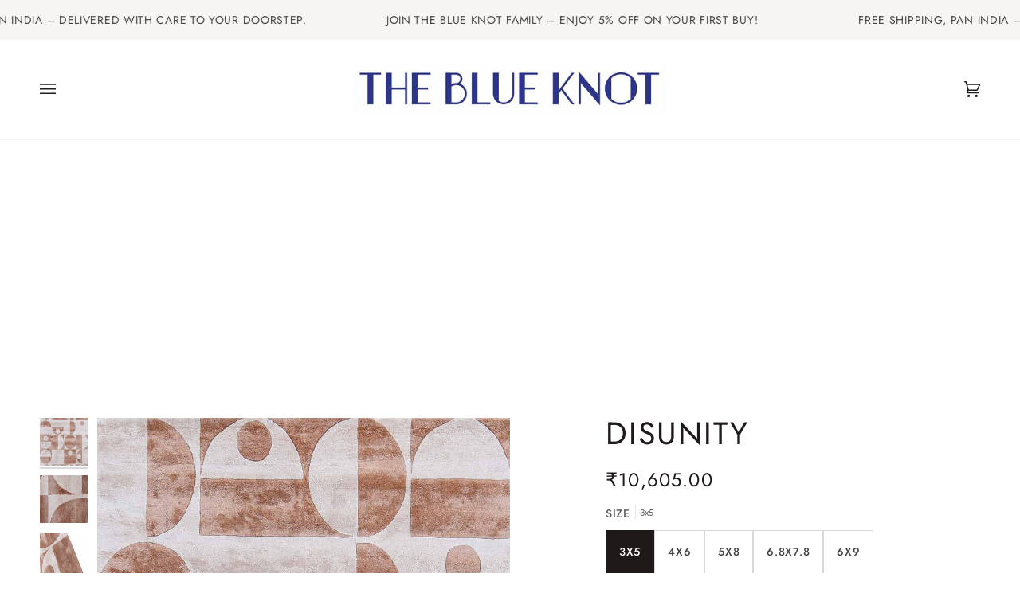

--- FILE ---
content_type: text/html; charset=utf-8
request_url: https://theblueknot.com/products/disunity
body_size: 62578
content:
<!doctype html>




<html class="no-js" lang="en" ><head>
  <meta charset="utf-8">
  <meta http-equiv="X-UA-Compatible" content="IE=edge,chrome=1">
  <meta name="viewport" content="width=device-width,initial-scale=1,viewport-fit=cover">
  <meta name="theme-color" content="#748cab"><link rel="canonical" href="https://theblueknot.com/products/disunity"><!-- ======================= Pipeline Theme V7.0.2 ========================= -->

  <!-- Preloading ================================================================== -->

  <link rel="preconnect" href="https://cdn.shopify.com" crossorigin>
  <link rel="dns-prefetch" href="https://cdn.shopify.com">
  <link rel="preconnect" href="https://fonts.shopify.com" crossorigin>
  <link rel="dns-prefetch" href="https://fonts.shopifycdn.com">
  <link rel="preconnect" href="https://monorail-edge.shopifysvc.com" crossorigin>

  <link rel="preload" href="//theblueknot.com/cdn/fonts/lato/lato_n4.c3b93d431f0091c8be23185e15c9d1fee1e971c5.woff2" as="font" type="font/woff2" crossorigin>
  <link rel="preload" href="//theblueknot.com/cdn/fonts/jost/jost_n4.d47a1b6347ce4a4c9f437608011273009d91f2b7.woff2" as="font" type="font/woff2" crossorigin>
  <link rel="preload" href="//theblueknot.com/cdn/fonts/jost/jost_n4.d47a1b6347ce4a4c9f437608011273009d91f2b7.woff2" as="font" type="font/woff2" crossorigin>

  <link href="//theblueknot.com/cdn/shop/t/6/assets/vendor.js?v=131139509784942254651684234844" as="script" rel="preload">
  <link href="//theblueknot.com/cdn/shop/t/6/assets/theme.js?v=21168280266438218141684234844" as="script" rel="preload">
  <link href="//theblueknot.com/cdn/shop/t/6/assets/theme.css?v=159605851187024623541684234844" as="script" rel="preload">

  <!-- Title and description ================================================ --><link rel="shortcut icon" href="//theblueknot.com/cdn/shop/files/Design_Elements-2_32b9e4d2-7415-4e8b-8803-d883cd9499e7_32x32.png?v=1753443162" type="image/png">
<!-- /snippets/social-meta-tags.liquid --><meta property="og:site_name" content="theblueknot">
<meta property="og:url" content="https://theblueknot.com/products/disunity">
<meta property="og:title" content="Disunity">
<meta property="og:type" content="product">
<meta property="og:description" content="The Disunity rug will bring a visually striking yet subtle touch of distinction to your home. Hand-tufted in luxuriously soft 100% viscose, the abstract shapes of circles and squares are painstakingly blended together to create a unique and eye-catching look. Ideal for any interior that wants to make a statement withou"><meta property="og:price:amount" content="10,605.00">
  <meta property="og:price:currency" content="INR">
      <meta property="og:image" content="http://theblueknot.com/cdn/shop/files/10_8371c21e-f62b-4240-97e0-ec4db42e80f5.jpg?v=1689593847">
      <meta property="og:image:secure_url" content="https://theblueknot.com/cdn/shop/files/10_8371c21e-f62b-4240-97e0-ec4db42e80f5.jpg?v=1689593847">
      <meta property="og:image:height" content="1728">
      <meta property="og:image:width" content="1152">
      <meta property="og:image" content="http://theblueknot.com/cdn/shop/files/12_4a9996c1-ffe2-4b97-a41f-f472ca66928a.jpg?v=1689593847">
      <meta property="og:image:secure_url" content="https://theblueknot.com/cdn/shop/files/12_4a9996c1-ffe2-4b97-a41f-f472ca66928a.jpg?v=1689593847">
      <meta property="og:image:height" content="1728">
      <meta property="og:image:width" content="1152">
      <meta property="og:image" content="http://theblueknot.com/cdn/shop/files/11_ab0951a9-9732-4275-b92e-19df2137e3bb.jpg?v=1689593846">
      <meta property="og:image:secure_url" content="https://theblueknot.com/cdn/shop/files/11_ab0951a9-9732-4275-b92e-19df2137e3bb.jpg?v=1689593846">
      <meta property="og:image:height" content="1728">
      <meta property="og:image:width" content="1152">
<meta property="twitter:image" content="http://theblueknot.com/cdn/shop/files/10_8371c21e-f62b-4240-97e0-ec4db42e80f5_1200x1200.jpg?v=1689593847">

<meta name="twitter:site" content="@TheBlueKnot01">
<meta name="twitter:card" content="summary_large_image">
<meta name="twitter:title" content="Disunity">
<meta name="twitter:description" content="The Disunity rug will bring a visually striking yet subtle touch of distinction to your home. Hand-tufted in luxuriously soft 100% viscose, the abstract shapes of circles and squares are painstakingly blended together to create a unique and eye-catching look. Ideal for any interior that wants to make a statement withou"><!-- CSS ================================================================== -->

  <link href="//theblueknot.com/cdn/shop/t/6/assets/font-settings.css?v=137538998808289721981763372989" rel="stylesheet" type="text/css" media="all" />

  <!-- /snippets/css-variables.liquid -->


<style data-shopify>

:root {
/* ================ Layout Variables ================ */






--LAYOUT-WIDTH: 2000px;
--LAYOUT-GUTTER: 29px;
--LAYOUT-GUTTER-OFFSET: -29px;
--NAV-GUTTER: 15px;
--LAYOUT-OUTER: 50px;

/* ================ Product video ================ */

--COLOR-VIDEO-BG: #f2f2f2;


/* ================ Color Variables ================ */

/* === Backgrounds ===*/
--COLOR-BG: #ffffff;
--COLOR-BG-ACCENT: #f7f5f4;

/* === Text colors ===*/
--COLOR-TEXT-DARK: #1f1919;
--COLOR-TEXT: #424242;
--COLOR-TEXT-LIGHT: #7b7b7b;

/* === Bright color ===*/
--COLOR-PRIMARY: #38479b;
--COLOR-PRIMARY-HOVER: #19266d;
--COLOR-PRIMARY-FADE: rgba(56, 71, 155, 0.05);
--COLOR-PRIMARY-FADE-HOVER: rgba(56, 71, 155, 0.1);--COLOR-PRIMARY-OPPOSITE: #ffffff;

/* === Secondary/link Color ===*/
--COLOR-SECONDARY: #748cab;
--COLOR-SECONDARY-HOVER: #3f6493;
--COLOR-SECONDARY-FADE: rgba(116, 140, 171, 0.05);
--COLOR-SECONDARY-FADE-HOVER: rgba(116, 140, 171, 0.1);--COLOR-SECONDARY-OPPOSITE: #ffffff;

/* === Shades of grey ===*/
--COLOR-A5:  rgba(66, 66, 66, 0.05);
--COLOR-A10: rgba(66, 66, 66, 0.1);
--COLOR-A20: rgba(66, 66, 66, 0.2);
--COLOR-A35: rgba(66, 66, 66, 0.35);
--COLOR-A50: rgba(66, 66, 66, 0.5);
--COLOR-A80: rgba(66, 66, 66, 0.8);
--COLOR-A90: rgba(66, 66, 66, 0.9);
--COLOR-A95: rgba(66, 66, 66, 0.95);


/* ================ Inverted Color Variables ================ */

--INVERSE-BG: #424242;
--INVERSE-BG-ACCENT: #1d1d1d;

/* === Text colors ===*/
--INVERSE-TEXT-DARK: #ffffff;
--INVERSE-TEXT: #ffffff;
--INVERSE-TEXT-LIGHT: #c6c6c6;

/* === Bright color ===*/
--INVERSE-PRIMARY: #38479b;
--INVERSE-PRIMARY-HOVER: #19266d;
--INVERSE-PRIMARY-FADE: rgba(56, 71, 155, 0.05);
--INVERSE-PRIMARY-FADE-HOVER: rgba(56, 71, 155, 0.1);--INVERSE-PRIMARY-OPPOSITE: #ffffff;


/* === Second Color ===*/
--INVERSE-SECONDARY: #748cab;
--INVERSE-SECONDARY-HOVER: #3f6493;
--INVERSE-SECONDARY-FADE: rgba(116, 140, 171, 0.05);
--INVERSE-SECONDARY-FADE-HOVER: rgba(116, 140, 171, 0.1);--INVERSE-SECONDARY-OPPOSITE: #ffffff;


/* === Shades of grey ===*/
--INVERSE-A5:  rgba(255, 255, 255, 0.05);
--INVERSE-A10: rgba(255, 255, 255, 0.1);
--INVERSE-A20: rgba(255, 255, 255, 0.2);
--INVERSE-A35: rgba(255, 255, 255, 0.3);
--INVERSE-A80: rgba(255, 255, 255, 0.8);
--INVERSE-A90: rgba(255, 255, 255, 0.9);
--INVERSE-A95: rgba(255, 255, 255, 0.95);


/* ================ Bright Color Variables ================ */

--BRIGHT-BG: #d2815f;
--BRIGHT-BG-ACCENT: #94553a;

/* === Text colors ===*/
--BRIGHT-TEXT-DARK: #ffffff;
--BRIGHT-TEXT: #ffffff;
--BRIGHT-TEXT-LIGHT: #f2d9cf;

/* === Bright color ===*/
--BRIGHT-PRIMARY: #ff763d;
--BRIGHT-PRIMARY-HOVER: #f04600;
--BRIGHT-PRIMARY-FADE: rgba(255, 118, 61, 0.05);
--BRIGHT-PRIMARY-FADE-HOVER: rgba(255, 118, 61, 0.1);--BRIGHT-PRIMARY-OPPOSITE: #000000;


/* === Second Color ===*/
--BRIGHT-SECONDARY: #3d5aff;
--BRIGHT-SECONDARY-HOVER: #0024f0;
--BRIGHT-SECONDARY-FADE: rgba(61, 90, 255, 0.05);
--BRIGHT-SECONDARY-FADE-HOVER: rgba(61, 90, 255, 0.1);--BRIGHT-SECONDARY-OPPOSITE: #ffffff;


/* === Shades of grey ===*/
--BRIGHT-A5:  rgba(255, 255, 255, 0.05);
--BRIGHT-A10: rgba(255, 255, 255, 0.1);
--BRIGHT-A20: rgba(255, 255, 255, 0.2);
--BRIGHT-A35: rgba(255, 255, 255, 0.3);
--BRIGHT-A80: rgba(255, 255, 255, 0.8);
--BRIGHT-A90: rgba(255, 255, 255, 0.9);
--BRIGHT-A95: rgba(255, 255, 255, 0.95);


/* === Account Bar ===*/
--COLOR-ANNOUNCEMENT-BG: #f7f5f4;
--COLOR-ANNOUNCEMENT-TEXT: #424242;

/* === Nav and dropdown link background ===*/
--COLOR-NAV: #ffffff;
--COLOR-NAV-TEXT: #1d1d1d;
--COLOR-NAV-TEXT-DARK: #000000;
--COLOR-NAV-TEXT-LIGHT: #616161;
--COLOR-NAV-BORDER: #f7f5f4;
--COLOR-NAV-A10: rgba(29, 29, 29, 0.1);
--COLOR-NAV-A50: rgba(29, 29, 29, 0.5);
--COLOR-HIGHLIGHT-LINK: #38479b;

/* === Site Footer ===*/
--COLOR-FOOTER-BG: #38479b;
--COLOR-FOOTER-TEXT: #ffffff;
--COLOR-FOOTER-A5: rgba(255, 255, 255, 0.05);
--COLOR-FOOTER-A15: rgba(255, 255, 255, 0.15);
--COLOR-FOOTER-A90: rgba(255, 255, 255, 0.9);

/* === Sub-Footer ===*/
--COLOR-SUB-FOOTER-BG: #1d1d1d;
--COLOR-SUB-FOOTER-TEXT: #dfdfdf;
--COLOR-SUB-FOOTER-A5: rgba(223, 223, 223, 0.05);
--COLOR-SUB-FOOTER-A15: rgba(223, 223, 223, 0.15);
--COLOR-SUB-FOOTER-A90: rgba(223, 223, 223, 0.9);

/* === Products ===*/
--PRODUCT-GRID-ASPECT-RATIO: 0%;

/* === Product badges ===*/
--COLOR-BADGE: #2b338a;
--COLOR-BADGE-TEXT: #ffffff;
--COLOR-BADGE-TEXT-DARK: #d9d9d9;
--COLOR-BADGE-TEXT-HOVER: #ffffff;
--COLOR-BADGE-HAIRLINE: #363d90;

/* === Product item slider ===*/--COLOR-PRODUCT-SLIDER: #2b338a;--COLOR-PRODUCT-SLIDER-OPPOSITE: rgba(255, 255, 255, 0.06);/* === disabled form colors ===*/
--COLOR-DISABLED-BG: #ececec;
--COLOR-DISABLED-TEXT: #bdbdbd;

--INVERSE-DISABLED-BG: #555555;
--INVERSE-DISABLED-TEXT: #848484;

/* === Button Radius === */
--BUTTON-RADIUS: 2px;


/* ================ Typography ================ */

--FONT-STACK-BODY: Lato, sans-serif;
--FONT-STYLE-BODY: normal;
--FONT-WEIGHT-BODY: 400;
--FONT-WEIGHT-BODY-BOLD: 500;
--FONT-ADJUST-BODY: 0.9;

  --FONT-BODY-TRANSFORM: none;
  --FONT-BODY-LETTER-SPACING: normal;


--FONT-STACK-HEADING: Jost, sans-serif;
--FONT-STYLE-HEADING: normal;
--FONT-WEIGHT-HEADING: 400;
--FONT-WEIGHT-HEADING-BOLD: 500;
--FONT-ADJUST-HEADING: 1.0;

  --FONT-HEADING-TRANSFORM: uppercase;
  --FONT-HEADING-LETTER-SPACING: 0.05em;

--FONT-STACK-ACCENT: Jost, sans-serif;
--FONT-STYLE-ACCENT: normal;
--FONT-WEIGHT-ACCENT: 400;
--FONT-WEIGHT-ACCENT-BOLD: 500;
--FONT-ADJUST-ACCENT: 1.1;

  --FONT-ACCENT-TRANSFORM: uppercase;
  --FONT-ACCENT-LETTER-SPACING: 0.05em;

--TYPE-STACK-NAV: Jost, sans-serif;
--TYPE-STYLE-NAV: normal;
--TYPE-ADJUST-NAV: 1.0;
--TYPE-WEIGHT-NAV: 400;

  --FONT-NAV-TRANSFORM: uppercase;
  --FONT-NAV-LETTER-SPACING: 0.05em;

--TYPE-STACK-BUTTON: Jost, sans-serif;
--TYPE-STYLE-BUTTON: normal;
--TYPE-ADJUST-BUTTON: 1.0;
--TYPE-WEIGHT-BUTTON: 400;

  --FONT-BUTTON-TRANSFORM: uppercase;
  --FONT-BUTTON-LETTER-SPACING: 0.05em;

--TYPE-STACK-KICKER: Lato, sans-serif;
--TYPE-STYLE-KICKER: normal;
--TYPE-ADJUST-KICKER: 0.9;
--TYPE-WEIGHT-KICKER: 400;

  --FONT-KICKER-TRANSFORM: uppercase;
  --FONT-KICKER-LETTER-SPACING: 0.05em;


--ICO-SELECT: url('//theblueknot.com/cdn/shop/t/6/assets/ico-select.svg?v=5043962037785221031713856404');

/* ================ Photo correction ================ */
--PHOTO-CORRECTION: 100%;


  <!-- /snippets/css-variables-contrast.liquid -->



--COLOR-TEXT-DARK: #030202;
--COLOR-TEXT:#1f1919;
--COLOR-TEXT-LIGHT: #424242;

--INVERSE-TEXT-DARK: #ffffff;
--INVERSE-TEXT: #ffffff;
--INVERSE-TEXT-LIGHT: #ffffff;


}

:root {
  --font-1: 10.00px;
  --font-2: 11.33px;
  --font-3: 12.00px;
  --font-4: 13.14px;
  --font-5: 15.51px;
  --font-6: 17.49px;
  --font-7: 20.29px;
  --font-8: 23.54px;
  --font-9: 27.30px;
  --font-10: 31.67px;
  --font-11: 36.74px;
  --font-12: 42.62px;
  --font-13: 49.44px;
  --font-14: 57.35px;
  --font-15: 66.52px;
}
@media only screen and (min-width: 480px) and (max-width: 1099px) {
  :root {
    --font-1: 10.00px;
    --font-2: 11.50px;
    --font-3: 12.33px;
    --font-4: 13.70px;
    --font-5: 16.00px;
    --font-6: 17.95px;
    --font-7: 21.09px;
    --font-8: 24.78px;
    --font-9: 29.12px;
    --font-10: 34.21px;
    --font-11: 40.20px;
    --font-12: 47.23px;
    --font-13: 55.50px;
    --font-14: 65.21px;
    --font-15: 76.62px;
  }
}
@media only screen and (min-width: 1100px) {
  :root {
    --font-1: 10.00px;
    --font-2: 11.50px;
    --font-3: 12.75px;
    --font-4: 14.53px;
    --font-5: 17.69px;
    --font-6: 21.58px;
    --font-7: 26.33px;
    --font-8: 32.12px;
    --font-9: 39.19px;
    --font-10: 47.81px;
    --font-11: 58.33px;
    --font-12: 71.16px;
    --font-13: 86.82px;
    --font-14: 105.92px;
    --font-15: 129.22px;
  }
}

</style>


  <link href="//theblueknot.com/cdn/shop/t/6/assets/theme.css?v=159605851187024623541684234844" rel="stylesheet" type="text/css" media="all" />

  <script>
    document.documentElement.className = document.documentElement.className.replace('no-js', 'js');

    
      document.documentElement.classList.add('aos-initialized');let root = '/';
    if (root[root.length - 1] !== '/') {
      root = `${root}/`;
    }
    var theme = {
      routes: {
        root_url: root,
        cart: '/cart',
        cart_add_url: '/cart/add',
        product_recommendations_url: '/recommendations/products',
        account_addresses_url: '/account/addresses',
        predictive_search_url: '/search/suggest'
      },
      state: {
        cartOpen: null,
      },
      sizes: {
        small: 480,
        medium: 768,
        large: 1100,
        widescreen: 1400
      },
      assets: {
        photoswipe: '//theblueknot.com/cdn/shop/t/6/assets/photoswipe.js?v=162613001030112971491684234844',
        smoothscroll: '//theblueknot.com/cdn/shop/t/6/assets/smoothscroll.js?v=37906625415260927261684234844',
        swatches: '//theblueknot.com/cdn/shop/t/6/assets/swatches.json?v=154940297821828866241684234844',
        noImage: '//theblueknot.com/cdn/shopifycloud/storefront/assets/no-image-2048-a2addb12.gif',
        base: '//theblueknot.com/cdn/shop/t/6/assets/'
      },
      strings: {
        swatchesKey: "Color, Colour",
        addToCart: "Add to Cart",
        estimateShipping: "Estimate shipping",
        noShippingAvailable: "We do not ship to this destination.",
        free: "Free",
        from: "From",
        preOrder: "Pre-order",
        soldOut: "Sold Out",
        sale: "Sale",
        subscription: "Subscription",
        unavailable: "Unavailable",
        unitPrice: "Unit price",
        unitPriceSeparator: "per",
        stockout: "All available stock is in cart",
        products: "Products",
        pages: "Pages",
        collections: "Collections",
        resultsFor: "Results for",
        noResultsFor: "No results for",
        articles: "Articles",
        successMessage: "Link copied to clipboard",
      },
      settings: {
        badge_sale_type: "dollar",
        animate_hover: true,
        animate_scroll: true,
        show_locale_desktop: null,
        show_locale_mobile: null,
        show_currency_desktop: null,
        show_currency_mobile: null,
        currency_select_type: "country",
        currency_code_enable: false,
        cycle_images_hover_delay: 1.5
      },
      info: {
        name: 'pipeline'
      },
      version: '7.0.2',
      moneyFormat: "\u003cspan class='money'\u003e₹{{amount}}\u003c\/span\u003e",
      shopCurrency: "INR",
      currencyCode: "INR"
    }
    let windowInnerHeight = window.innerHeight;
    document.documentElement.style.setProperty('--full-screen', `${windowInnerHeight}px`);
    document.documentElement.style.setProperty('--three-quarters', `${windowInnerHeight * 0.75}px`);
    document.documentElement.style.setProperty('--two-thirds', `${windowInnerHeight * 0.66}px`);
    document.documentElement.style.setProperty('--one-half', `${windowInnerHeight * 0.5}px`);
    document.documentElement.style.setProperty('--one-third', `${windowInnerHeight * 0.33}px`);
    document.documentElement.style.setProperty('--one-fifth', `${windowInnerHeight * 0.2}px`);

    window.isRTL = document.documentElement.getAttribute('dir') === 'rtl';
  </script><!-- Theme Javascript ============================================================== -->
  <script src="//theblueknot.com/cdn/shop/t/6/assets/vendor.js?v=131139509784942254651684234844" defer="defer"></script>
  <script src="//theblueknot.com/cdn/shop/t/6/assets/theme.js?v=21168280266438218141684234844" defer="defer"></script>

  <script>
    (function () {
      function onPageShowEvents() {
        if ('requestIdleCallback' in window) {
          requestIdleCallback(initCartEvent, { timeout: 500 })
        } else {
          initCartEvent()
        }
        function initCartEvent(){
          window.fetch(window.theme.routes.cart + '.js')
          .then((response) => {
            if(!response.ok){
              throw {status: response.statusText};
            }
            return response.json();
          })
          .then((response) => {
            document.dispatchEvent(new CustomEvent('theme:cart:change', {
              detail: {
                cart: response,
              },
              bubbles: true,
            }));
            return response;
          })
          .catch((e) => {
            console.error(e);
          });
        }
      };
      window.onpageshow = onPageShowEvents;
    })();
  </script>

  <script type="text/javascript">
    if (window.MSInputMethodContext && document.documentMode) {
      var scripts = document.getElementsByTagName('script')[0];
      var polyfill = document.createElement("script");
      polyfill.defer = true;
      polyfill.src = "//theblueknot.com/cdn/shop/t/6/assets/ie11.js?v=144489047535103983231684234844";

      scripts.parentNode.insertBefore(polyfill, scripts);
    }
  </script>

  <!-- Shopify app scripts =========================================================== -->
  <script>window.performance && window.performance.mark && window.performance.mark('shopify.content_for_header.start');</script><meta name="google-site-verification" content="2l4xxE91CkY2eFyDPXTvB-kw57o536P6D0oB1l-5nFQ">
<meta name="google-site-verification" content="RPPYPvAYp0FlJGjbS_MPCFuBH7Va3yZvFqEXYK-mYFM">
<meta name="google-site-verification" content="2l4xxE91CkY2eFyDPXTvB-kw57o536P6D0oB1l-5nFQ">
<meta name="google-site-verification" content="pDPWxikJ0f-TJ8n-qGgNPwT--vWrlpvqLTJMJheMXDQ">
<meta id="shopify-digital-wallet" name="shopify-digital-wallet" content="/59481718940/digital_wallets/dialog">
<meta id="in-context-paypal-metadata" data-shop-id="59481718940" data-venmo-supported="false" data-environment="production" data-locale="en_US" data-paypal-v4="true" data-currency="INR">
<link rel="alternate" type="application/json+oembed" href="https://theblueknot.com/products/disunity.oembed">
<script async="async" src="/checkouts/internal/preloads.js?locale=en-IN"></script>
<script id="shopify-features" type="application/json">{"accessToken":"a74aae9c9e95cd740beda782de69f182","betas":["rich-media-storefront-analytics"],"domain":"theblueknot.com","predictiveSearch":true,"shopId":59481718940,"locale":"en"}</script>
<script>var Shopify = Shopify || {};
Shopify.shop = "theblueknoti.myshopify.com";
Shopify.locale = "en";
Shopify.currency = {"active":"INR","rate":"1.0"};
Shopify.country = "IN";
Shopify.theme = {"name":"Pipeline","id":130729935004,"schema_name":"Pipeline","schema_version":"7.0.2","theme_store_id":739,"role":"main"};
Shopify.theme.handle = "null";
Shopify.theme.style = {"id":null,"handle":null};
Shopify.cdnHost = "theblueknot.com/cdn";
Shopify.routes = Shopify.routes || {};
Shopify.routes.root = "/";</script>
<script type="module">!function(o){(o.Shopify=o.Shopify||{}).modules=!0}(window);</script>
<script>!function(o){function n(){var o=[];function n(){o.push(Array.prototype.slice.apply(arguments))}return n.q=o,n}var t=o.Shopify=o.Shopify||{};t.loadFeatures=n(),t.autoloadFeatures=n()}(window);</script>
<script id="shop-js-analytics" type="application/json">{"pageType":"product"}</script>
<script defer="defer" async type="module" src="//theblueknot.com/cdn/shopifycloud/shop-js/modules/v2/client.init-shop-cart-sync_BT-GjEfc.en.esm.js"></script>
<script defer="defer" async type="module" src="//theblueknot.com/cdn/shopifycloud/shop-js/modules/v2/chunk.common_D58fp_Oc.esm.js"></script>
<script defer="defer" async type="module" src="//theblueknot.com/cdn/shopifycloud/shop-js/modules/v2/chunk.modal_xMitdFEc.esm.js"></script>
<script type="module">
  await import("//theblueknot.com/cdn/shopifycloud/shop-js/modules/v2/client.init-shop-cart-sync_BT-GjEfc.en.esm.js");
await import("//theblueknot.com/cdn/shopifycloud/shop-js/modules/v2/chunk.common_D58fp_Oc.esm.js");
await import("//theblueknot.com/cdn/shopifycloud/shop-js/modules/v2/chunk.modal_xMitdFEc.esm.js");

  window.Shopify.SignInWithShop?.initShopCartSync?.({"fedCMEnabled":true,"windoidEnabled":true});

</script>
<script>(function() {
  var isLoaded = false;
  function asyncLoad() {
    if (isLoaded) return;
    isLoaded = true;
    var urls = ["\/\/cdn.shopify.com\/proxy\/95e3d864a4362bc2c3bb968adc909d48f2cb9e1d6b35d99d238d8cebc57c04a8\/shopify-script-tags.s3.eu-west-1.amazonaws.com\/smartseo\/instantpage.js?shop=theblueknoti.myshopify.com\u0026sp-cache-control=cHVibGljLCBtYXgtYWdlPTkwMA","https:\/\/tools.luckyorange.com\/core\/lo.js?site-id=c3ff15b4\u0026shop=theblueknoti.myshopify.com","https:\/\/s3.ap-south-1.amazonaws.com\/media.intelliticks.com\/company\/48bF3rxeSDEp6BZKy_c\/shopify\/qr-tracking.js?shop=theblueknoti.myshopify.com","https:\/\/s3.ap-south-1.amazonaws.com\/media.intelliticks.com\/company\/48bF3rxeSDEp6BZKy_c\/shopify\/qr-snippet.js?shop=theblueknoti.myshopify.com","https:\/\/s3.ap-south-1.amazonaws.com\/media.intelliticks.com\/company\/48bF3rxeSDEp6BZKy_c\/shopify\/qr-optin-popup_cXDf75KFPbFdoWnNS_oi.js?shop=theblueknoti.myshopify.com","https:\/\/api.fastbundle.co\/scripts\/src.js?shop=theblueknoti.myshopify.com","https:\/\/api.fastbundle.co\/scripts\/script_tag.js?shop=theblueknoti.myshopify.com"];
    for (var i = 0; i < urls.length; i++) {
      var s = document.createElement('script');
      s.type = 'text/javascript';
      s.async = true;
      s.src = urls[i];
      var x = document.getElementsByTagName('script')[0];
      x.parentNode.insertBefore(s, x);
    }
  };
  if(window.attachEvent) {
    window.attachEvent('onload', asyncLoad);
  } else {
    window.addEventListener('load', asyncLoad, false);
  }
})();</script>
<script id="__st">var __st={"a":59481718940,"offset":-18000,"reqid":"90ebae3b-4c6f-4e7d-b5ce-a525f0ae69e2-1769265979","pageurl":"theblueknot.com\/products\/disunity","u":"719d07f0d8fe","p":"product","rtyp":"product","rid":7661272170652};</script>
<script>window.ShopifyPaypalV4VisibilityTracking = true;</script>
<script id="captcha-bootstrap">!function(){'use strict';const t='contact',e='account',n='new_comment',o=[[t,t],['blogs',n],['comments',n],[t,'customer']],c=[[e,'customer_login'],[e,'guest_login'],[e,'recover_customer_password'],[e,'create_customer']],r=t=>t.map((([t,e])=>`form[action*='/${t}']:not([data-nocaptcha='true']) input[name='form_type'][value='${e}']`)).join(','),a=t=>()=>t?[...document.querySelectorAll(t)].map((t=>t.form)):[];function s(){const t=[...o],e=r(t);return a(e)}const i='password',u='form_key',d=['recaptcha-v3-token','g-recaptcha-response','h-captcha-response',i],f=()=>{try{return window.sessionStorage}catch{return}},m='__shopify_v',_=t=>t.elements[u];function p(t,e,n=!1){try{const o=window.sessionStorage,c=JSON.parse(o.getItem(e)),{data:r}=function(t){const{data:e,action:n}=t;return t[m]||n?{data:e,action:n}:{data:t,action:n}}(c);for(const[e,n]of Object.entries(r))t.elements[e]&&(t.elements[e].value=n);n&&o.removeItem(e)}catch(o){console.error('form repopulation failed',{error:o})}}const l='form_type',E='cptcha';function T(t){t.dataset[E]=!0}const w=window,h=w.document,L='Shopify',v='ce_forms',y='captcha';let A=!1;((t,e)=>{const n=(g='f06e6c50-85a8-45c8-87d0-21a2b65856fe',I='https://cdn.shopify.com/shopifycloud/storefront-forms-hcaptcha/ce_storefront_forms_captcha_hcaptcha.v1.5.2.iife.js',D={infoText:'Protected by hCaptcha',privacyText:'Privacy',termsText:'Terms'},(t,e,n)=>{const o=w[L][v],c=o.bindForm;if(c)return c(t,g,e,D).then(n);var r;o.q.push([[t,g,e,D],n]),r=I,A||(h.body.append(Object.assign(h.createElement('script'),{id:'captcha-provider',async:!0,src:r})),A=!0)});var g,I,D;w[L]=w[L]||{},w[L][v]=w[L][v]||{},w[L][v].q=[],w[L][y]=w[L][y]||{},w[L][y].protect=function(t,e){n(t,void 0,e),T(t)},Object.freeze(w[L][y]),function(t,e,n,w,h,L){const[v,y,A,g]=function(t,e,n){const i=e?o:[],u=t?c:[],d=[...i,...u],f=r(d),m=r(i),_=r(d.filter((([t,e])=>n.includes(e))));return[a(f),a(m),a(_),s()]}(w,h,L),I=t=>{const e=t.target;return e instanceof HTMLFormElement?e:e&&e.form},D=t=>v().includes(t);t.addEventListener('submit',(t=>{const e=I(t);if(!e)return;const n=D(e)&&!e.dataset.hcaptchaBound&&!e.dataset.recaptchaBound,o=_(e),c=g().includes(e)&&(!o||!o.value);(n||c)&&t.preventDefault(),c&&!n&&(function(t){try{if(!f())return;!function(t){const e=f();if(!e)return;const n=_(t);if(!n)return;const o=n.value;o&&e.removeItem(o)}(t);const e=Array.from(Array(32),(()=>Math.random().toString(36)[2])).join('');!function(t,e){_(t)||t.append(Object.assign(document.createElement('input'),{type:'hidden',name:u})),t.elements[u].value=e}(t,e),function(t,e){const n=f();if(!n)return;const o=[...t.querySelectorAll(`input[type='${i}']`)].map((({name:t})=>t)),c=[...d,...o],r={};for(const[a,s]of new FormData(t).entries())c.includes(a)||(r[a]=s);n.setItem(e,JSON.stringify({[m]:1,action:t.action,data:r}))}(t,e)}catch(e){console.error('failed to persist form',e)}}(e),e.submit())}));const S=(t,e)=>{t&&!t.dataset[E]&&(n(t,e.some((e=>e===t))),T(t))};for(const o of['focusin','change'])t.addEventListener(o,(t=>{const e=I(t);D(e)&&S(e,y())}));const B=e.get('form_key'),M=e.get(l),P=B&&M;t.addEventListener('DOMContentLoaded',(()=>{const t=y();if(P)for(const e of t)e.elements[l].value===M&&p(e,B);[...new Set([...A(),...v().filter((t=>'true'===t.dataset.shopifyCaptcha))])].forEach((e=>S(e,t)))}))}(h,new URLSearchParams(w.location.search),n,t,e,['guest_login'])})(!0,!0)}();</script>
<script integrity="sha256-4kQ18oKyAcykRKYeNunJcIwy7WH5gtpwJnB7kiuLZ1E=" data-source-attribution="shopify.loadfeatures" defer="defer" src="//theblueknot.com/cdn/shopifycloud/storefront/assets/storefront/load_feature-a0a9edcb.js" crossorigin="anonymous"></script>
<script data-source-attribution="shopify.dynamic_checkout.dynamic.init">var Shopify=Shopify||{};Shopify.PaymentButton=Shopify.PaymentButton||{isStorefrontPortableWallets:!0,init:function(){window.Shopify.PaymentButton.init=function(){};var t=document.createElement("script");t.src="https://theblueknot.com/cdn/shopifycloud/portable-wallets/latest/portable-wallets.en.js",t.type="module",document.head.appendChild(t)}};
</script>
<script data-source-attribution="shopify.dynamic_checkout.buyer_consent">
  function portableWalletsHideBuyerConsent(e){var t=document.getElementById("shopify-buyer-consent"),n=document.getElementById("shopify-subscription-policy-button");t&&n&&(t.classList.add("hidden"),t.setAttribute("aria-hidden","true"),n.removeEventListener("click",e))}function portableWalletsShowBuyerConsent(e){var t=document.getElementById("shopify-buyer-consent"),n=document.getElementById("shopify-subscription-policy-button");t&&n&&(t.classList.remove("hidden"),t.removeAttribute("aria-hidden"),n.addEventListener("click",e))}window.Shopify?.PaymentButton&&(window.Shopify.PaymentButton.hideBuyerConsent=portableWalletsHideBuyerConsent,window.Shopify.PaymentButton.showBuyerConsent=portableWalletsShowBuyerConsent);
</script>
<script>
  function portableWalletsCleanup(e){e&&e.src&&console.error("Failed to load portable wallets script "+e.src);var t=document.querySelectorAll("shopify-accelerated-checkout .shopify-payment-button__skeleton, shopify-accelerated-checkout-cart .wallet-cart-button__skeleton"),e=document.getElementById("shopify-buyer-consent");for(let e=0;e<t.length;e++)t[e].remove();e&&e.remove()}function portableWalletsNotLoadedAsModule(e){e instanceof ErrorEvent&&"string"==typeof e.message&&e.message.includes("import.meta")&&"string"==typeof e.filename&&e.filename.includes("portable-wallets")&&(window.removeEventListener("error",portableWalletsNotLoadedAsModule),window.Shopify.PaymentButton.failedToLoad=e,"loading"===document.readyState?document.addEventListener("DOMContentLoaded",window.Shopify.PaymentButton.init):window.Shopify.PaymentButton.init())}window.addEventListener("error",portableWalletsNotLoadedAsModule);
</script>

<script type="module" src="https://theblueknot.com/cdn/shopifycloud/portable-wallets/latest/portable-wallets.en.js" onError="portableWalletsCleanup(this)" crossorigin="anonymous"></script>
<script nomodule>
  document.addEventListener("DOMContentLoaded", portableWalletsCleanup);
</script>

<script id='scb4127' type='text/javascript' async='' src='https://theblueknot.com/cdn/shopifycloud/privacy-banner/storefront-banner.js'></script><link id="shopify-accelerated-checkout-styles" rel="stylesheet" media="screen" href="https://theblueknot.com/cdn/shopifycloud/portable-wallets/latest/accelerated-checkout-backwards-compat.css" crossorigin="anonymous">
<style id="shopify-accelerated-checkout-cart">
        #shopify-buyer-consent {
  margin-top: 1em;
  display: inline-block;
  width: 100%;
}

#shopify-buyer-consent.hidden {
  display: none;
}

#shopify-subscription-policy-button {
  background: none;
  border: none;
  padding: 0;
  text-decoration: underline;
  font-size: inherit;
  cursor: pointer;
}

#shopify-subscription-policy-button::before {
  box-shadow: none;
}

      </style>

<script>window.performance && window.performance.mark && window.performance.mark('shopify.content_for_header.end');</script>

                      <script src="//theblueknot.com/cdn/shop/t/6/assets/bss-file-configdata.js?v=171748935865219938191690351910" type="text/javascript"></script> <script src="//theblueknot.com/cdn/shop/t/6/assets/bss-file-configdata-banner.js?v=151034973688681356691690351873" type="text/javascript"></script> <script src="//theblueknot.com/cdn/shop/t/6/assets/bss-file-configdata-popup.js?v=173992696638277510541690351873" type="text/javascript"></script><script>
                if (typeof BSS_PL == 'undefined') {
                    var BSS_PL = {};
                }
                var bssPlApiServer = "https://product-labels-pro.bsscommerce.com";
                BSS_PL.customerTags = 'null';
                BSS_PL.customerId = 'null';
                BSS_PL.configData = configDatas;
                BSS_PL.configDataBanner = configDataBanners ? configDataBanners : [];
                BSS_PL.configDataPopup = configDataPopups ? configDataPopups : [];
                BSS_PL.storeId = 36401;
                BSS_PL.currentPlan = "false";
                BSS_PL.storeIdCustomOld = "10678";
                BSS_PL.storeIdOldWIthPriority = "12200";
                BSS_PL.apiServerProduction = "https://product-labels-pro.bsscommerce.com";
                
                BSS_PL.integration = {"laiReview":{"status":0,"config":[]}}
                </script>
            <style>
.homepage-slideshow .slick-slide .bss_pl_img {
    visibility: hidden !important;
}
</style>
                        

<!--LookThru APP-->
<script  async='async' src='https://li-apps.com/cdn/lookthru/js/lookthru.js?shop=theblueknoti.myshopify.com' type='text/javascript'></script>

<!-- BEGIN app block: shopify://apps/instafeed/blocks/head-block/c447db20-095d-4a10-9725-b5977662c9d5 --><link rel="preconnect" href="https://cdn.nfcube.com/">
<link rel="preconnect" href="https://scontent.cdninstagram.com/">


  <script>
    document.addEventListener('DOMContentLoaded', function () {
      let instafeedScript = document.createElement('script');

      
        instafeedScript.src = 'https://storage.nfcube.com/instafeed-de2d4d0a680abcc5e247150171f01a9a.js';
      

      document.body.appendChild(instafeedScript);
    });
  </script>





<!-- END app block --><!-- BEGIN app block: shopify://apps/judge-me-reviews/blocks/judgeme_core/61ccd3b1-a9f2-4160-9fe9-4fec8413e5d8 --><!-- Start of Judge.me Core -->






<link rel="dns-prefetch" href="https://cdn2.judge.me/cdn/widget_frontend">
<link rel="dns-prefetch" href="https://cdn.judge.me">
<link rel="dns-prefetch" href="https://cdn1.judge.me">
<link rel="dns-prefetch" href="https://api.judge.me">

<script data-cfasync='false' class='jdgm-settings-script'>window.jdgmSettings={"pagination":5,"disable_web_reviews":false,"badge_no_review_text":"No reviews","badge_n_reviews_text":"{{ n }} review/reviews","hide_badge_preview_if_no_reviews":true,"badge_hide_text":false,"enforce_center_preview_badge":false,"widget_title":"Customer Reviews","widget_open_form_text":"Write a review","widget_close_form_text":"Cancel review","widget_refresh_page_text":"Refresh page","widget_summary_text":"Based on {{ number_of_reviews }} review/reviews","widget_no_review_text":"Be the first to write a review","widget_name_field_text":"Display name","widget_verified_name_field_text":"Verified Name (public)","widget_name_placeholder_text":"Display name","widget_required_field_error_text":"This field is required.","widget_email_field_text":"Email address","widget_verified_email_field_text":"Verified Email (private, can not be edited)","widget_email_placeholder_text":"Your email address","widget_email_field_error_text":"Please enter a valid email address.","widget_rating_field_text":"Rating","widget_review_title_field_text":"Review Title","widget_review_title_placeholder_text":"Give your review a title","widget_review_body_field_text":"Review content","widget_review_body_placeholder_text":"Start writing here...","widget_pictures_field_text":"Picture/Video (optional)","widget_submit_review_text":"Submit Review","widget_submit_verified_review_text":"Submit Verified Review","widget_submit_success_msg_with_auto_publish":"Thank you! Please refresh the page in a few moments to see your review. You can remove or edit your review by logging into \u003ca href='https://judge.me/login' target='_blank' rel='nofollow noopener'\u003eJudge.me\u003c/a\u003e","widget_submit_success_msg_no_auto_publish":"Thank you! Your review will be published as soon as it is approved by the shop admin. You can remove or edit your review by logging into \u003ca href='https://judge.me/login' target='_blank' rel='nofollow noopener'\u003eJudge.me\u003c/a\u003e","widget_show_default_reviews_out_of_total_text":"Showing {{ n_reviews_shown }} out of {{ n_reviews }} reviews.","widget_show_all_link_text":"Show all","widget_show_less_link_text":"Show less","widget_author_said_text":"{{ reviewer_name }} said:","widget_days_text":"{{ n }} days ago","widget_weeks_text":"{{ n }} week/weeks ago","widget_months_text":"{{ n }} month/months ago","widget_years_text":"{{ n }} year/years ago","widget_yesterday_text":"Yesterday","widget_today_text":"Today","widget_replied_text":"\u003e\u003e {{ shop_name }} replied:","widget_read_more_text":"Read more","widget_reviewer_name_as_initial":"","widget_rating_filter_color":"","widget_rating_filter_see_all_text":"See all reviews","widget_sorting_most_recent_text":"Most Recent","widget_sorting_highest_rating_text":"Highest Rating","widget_sorting_lowest_rating_text":"Lowest Rating","widget_sorting_with_pictures_text":"Only Pictures","widget_sorting_most_helpful_text":"Most Helpful","widget_open_question_form_text":"Ask a question","widget_reviews_subtab_text":"Reviews","widget_questions_subtab_text":"Questions","widget_question_label_text":"Question","widget_answer_label_text":"Answer","widget_question_placeholder_text":"Write your question here","widget_submit_question_text":"Submit Question","widget_question_submit_success_text":"Thank you for your question! We will notify you once it gets answered.","verified_badge_text":"Verified","verified_badge_bg_color":"","verified_badge_text_color":"","verified_badge_placement":"left-of-reviewer-name","widget_review_max_height":"","widget_hide_border":false,"widget_social_share":false,"widget_thumb":false,"widget_review_location_show":false,"widget_location_format":"","all_reviews_include_out_of_store_products":true,"all_reviews_out_of_store_text":"(out of store)","all_reviews_pagination":100,"all_reviews_product_name_prefix_text":"about","enable_review_pictures":true,"enable_question_anwser":false,"widget_theme":"","review_date_format":"mm/dd/yyyy","default_sort_method":"most-recent","widget_product_reviews_subtab_text":"Product Reviews","widget_shop_reviews_subtab_text":"Shop Reviews","widget_other_products_reviews_text":"Reviews for other products","widget_store_reviews_subtab_text":"Store reviews","widget_no_store_reviews_text":"This store hasn't received any reviews yet","widget_web_restriction_product_reviews_text":"This product hasn't received any reviews yet","widget_no_items_text":"No items found","widget_show_more_text":"Show more","widget_write_a_store_review_text":"Write a Store Review","widget_other_languages_heading":"Reviews in Other Languages","widget_translate_review_text":"Translate review to {{ language }}","widget_translating_review_text":"Translating...","widget_show_original_translation_text":"Show original ({{ language }})","widget_translate_review_failed_text":"Review couldn't be translated.","widget_translate_review_retry_text":"Retry","widget_translate_review_try_again_later_text":"Try again later","show_product_url_for_grouped_product":false,"widget_sorting_pictures_first_text":"Pictures First","show_pictures_on_all_rev_page_mobile":false,"show_pictures_on_all_rev_page_desktop":false,"floating_tab_hide_mobile_install_preference":false,"floating_tab_button_name":"★ Reviews","floating_tab_title":"Let customers speak for us","floating_tab_button_color":"","floating_tab_button_background_color":"","floating_tab_url":"","floating_tab_url_enabled":false,"floating_tab_tab_style":"text","all_reviews_text_badge_text":"Customers rate us {{ shop.metafields.judgeme.all_reviews_rating | round: 1 }}/5 based on {{ shop.metafields.judgeme.all_reviews_count }} reviews.","all_reviews_text_badge_text_branded_style":"{{ shop.metafields.judgeme.all_reviews_rating | round: 1 }} out of 5 stars based on {{ shop.metafields.judgeme.all_reviews_count }} reviews","is_all_reviews_text_badge_a_link":false,"show_stars_for_all_reviews_text_badge":false,"all_reviews_text_badge_url":"","all_reviews_text_style":"branded","all_reviews_text_color_style":"judgeme_brand_color","all_reviews_text_color":"#108474","all_reviews_text_show_jm_brand":true,"featured_carousel_show_header":true,"featured_carousel_title":"Let customers speak for us","testimonials_carousel_title":"Customers are saying","videos_carousel_title":"Real customer stories","cards_carousel_title":"Customers are saying","featured_carousel_count_text":"from {{ n }} reviews","featured_carousel_add_link_to_all_reviews_page":false,"featured_carousel_url":"","featured_carousel_show_images":true,"featured_carousel_autoslide_interval":5,"featured_carousel_arrows_on_the_sides":false,"featured_carousel_height":250,"featured_carousel_width":80,"featured_carousel_image_size":0,"featured_carousel_image_height":250,"featured_carousel_arrow_color":"#eeeeee","verified_count_badge_style":"branded","verified_count_badge_orientation":"horizontal","verified_count_badge_color_style":"judgeme_brand_color","verified_count_badge_color":"#108474","is_verified_count_badge_a_link":false,"verified_count_badge_url":"","verified_count_badge_show_jm_brand":true,"widget_rating_preset_default":5,"widget_first_sub_tab":"product-reviews","widget_show_histogram":true,"widget_histogram_use_custom_color":false,"widget_pagination_use_custom_color":false,"widget_star_use_custom_color":false,"widget_verified_badge_use_custom_color":false,"widget_write_review_use_custom_color":false,"picture_reminder_submit_button":"Upload Pictures","enable_review_videos":false,"mute_video_by_default":false,"widget_sorting_videos_first_text":"Videos First","widget_review_pending_text":"Pending","featured_carousel_items_for_large_screen":3,"social_share_options_order":"Facebook,Twitter","remove_microdata_snippet":true,"disable_json_ld":false,"enable_json_ld_products":false,"preview_badge_show_question_text":false,"preview_badge_no_question_text":"No questions","preview_badge_n_question_text":"{{ number_of_questions }} question/questions","qa_badge_show_icon":false,"qa_badge_position":"same-row","remove_judgeme_branding":false,"widget_add_search_bar":false,"widget_search_bar_placeholder":"Search","widget_sorting_verified_only_text":"Verified only","featured_carousel_theme":"default","featured_carousel_show_rating":true,"featured_carousel_show_title":true,"featured_carousel_show_body":true,"featured_carousel_show_date":false,"featured_carousel_show_reviewer":true,"featured_carousel_show_product":false,"featured_carousel_header_background_color":"#108474","featured_carousel_header_text_color":"#ffffff","featured_carousel_name_product_separator":"reviewed","featured_carousel_full_star_background":"#108474","featured_carousel_empty_star_background":"#dadada","featured_carousel_vertical_theme_background":"#f9fafb","featured_carousel_verified_badge_enable":true,"featured_carousel_verified_badge_color":"#108474","featured_carousel_border_style":"round","featured_carousel_review_line_length_limit":3,"featured_carousel_more_reviews_button_text":"Read more reviews","featured_carousel_view_product_button_text":"View product","all_reviews_page_load_reviews_on":"scroll","all_reviews_page_load_more_text":"Load More Reviews","disable_fb_tab_reviews":false,"enable_ajax_cdn_cache":false,"widget_public_name_text":"displayed publicly like","default_reviewer_name":"John Smith","default_reviewer_name_has_non_latin":true,"widget_reviewer_anonymous":"Anonymous","medals_widget_title":"Judge.me Review Medals","medals_widget_background_color":"#f9fafb","medals_widget_position":"footer_all_pages","medals_widget_border_color":"#f9fafb","medals_widget_verified_text_position":"left","medals_widget_use_monochromatic_version":false,"medals_widget_elements_color":"#108474","show_reviewer_avatar":true,"widget_invalid_yt_video_url_error_text":"Not a YouTube video URL","widget_max_length_field_error_text":"Please enter no more than {0} characters.","widget_show_country_flag":false,"widget_show_collected_via_shop_app":true,"widget_verified_by_shop_badge_style":"light","widget_verified_by_shop_text":"Verified by Shop","widget_show_photo_gallery":false,"widget_load_with_code_splitting":true,"widget_ugc_install_preference":false,"widget_ugc_title":"Made by us, Shared by you","widget_ugc_subtitle":"Tag us to see your picture featured in our page","widget_ugc_arrows_color":"#ffffff","widget_ugc_primary_button_text":"Buy Now","widget_ugc_primary_button_background_color":"#108474","widget_ugc_primary_button_text_color":"#ffffff","widget_ugc_primary_button_border_width":"0","widget_ugc_primary_button_border_style":"none","widget_ugc_primary_button_border_color":"#108474","widget_ugc_primary_button_border_radius":"25","widget_ugc_secondary_button_text":"Load More","widget_ugc_secondary_button_background_color":"#ffffff","widget_ugc_secondary_button_text_color":"#108474","widget_ugc_secondary_button_border_width":"2","widget_ugc_secondary_button_border_style":"solid","widget_ugc_secondary_button_border_color":"#108474","widget_ugc_secondary_button_border_radius":"25","widget_ugc_reviews_button_text":"View Reviews","widget_ugc_reviews_button_background_color":"#ffffff","widget_ugc_reviews_button_text_color":"#108474","widget_ugc_reviews_button_border_width":"2","widget_ugc_reviews_button_border_style":"solid","widget_ugc_reviews_button_border_color":"#108474","widget_ugc_reviews_button_border_radius":"25","widget_ugc_reviews_button_link_to":"judgeme-reviews-page","widget_ugc_show_post_date":true,"widget_ugc_max_width":"800","widget_rating_metafield_value_type":true,"widget_primary_color":"#108474","widget_enable_secondary_color":false,"widget_secondary_color":"#edf5f5","widget_summary_average_rating_text":"{{ average_rating }} out of 5","widget_media_grid_title":"Customer photos \u0026 videos","widget_media_grid_see_more_text":"See more","widget_round_style":false,"widget_show_product_medals":true,"widget_verified_by_judgeme_text":"Verified by Judge.me","widget_show_store_medals":true,"widget_verified_by_judgeme_text_in_store_medals":"Verified by Judge.me","widget_media_field_exceed_quantity_message":"Sorry, we can only accept {{ max_media }} for one review.","widget_media_field_exceed_limit_message":"{{ file_name }} is too large, please select a {{ media_type }} less than {{ size_limit }}MB.","widget_review_submitted_text":"Review Submitted!","widget_question_submitted_text":"Question Submitted!","widget_close_form_text_question":"Cancel","widget_write_your_answer_here_text":"Write your answer here","widget_enabled_branded_link":true,"widget_show_collected_by_judgeme":true,"widget_reviewer_name_color":"","widget_write_review_text_color":"","widget_write_review_bg_color":"","widget_collected_by_judgeme_text":"collected by Judge.me","widget_pagination_type":"standard","widget_load_more_text":"Load More","widget_load_more_color":"#108474","widget_full_review_text":"Full Review","widget_read_more_reviews_text":"Read More Reviews","widget_read_questions_text":"Read Questions","widget_questions_and_answers_text":"Questions \u0026 Answers","widget_verified_by_text":"Verified by","widget_verified_text":"Verified","widget_number_of_reviews_text":"{{ number_of_reviews }} reviews","widget_back_button_text":"Back","widget_next_button_text":"Next","widget_custom_forms_filter_button":"Filters","custom_forms_style":"horizontal","widget_show_review_information":false,"how_reviews_are_collected":"How reviews are collected?","widget_show_review_keywords":false,"widget_gdpr_statement":"How we use your data: We'll only contact you about the review you left, and only if necessary. By submitting your review, you agree to Judge.me's \u003ca href='https://judge.me/terms' target='_blank' rel='nofollow noopener'\u003eterms\u003c/a\u003e, \u003ca href='https://judge.me/privacy' target='_blank' rel='nofollow noopener'\u003eprivacy\u003c/a\u003e and \u003ca href='https://judge.me/content-policy' target='_blank' rel='nofollow noopener'\u003econtent\u003c/a\u003e policies.","widget_multilingual_sorting_enabled":false,"widget_translate_review_content_enabled":false,"widget_translate_review_content_method":"manual","popup_widget_review_selection":"automatically_with_pictures","popup_widget_round_border_style":true,"popup_widget_show_title":true,"popup_widget_show_body":true,"popup_widget_show_reviewer":false,"popup_widget_show_product":true,"popup_widget_show_pictures":true,"popup_widget_use_review_picture":true,"popup_widget_show_on_home_page":true,"popup_widget_show_on_product_page":true,"popup_widget_show_on_collection_page":true,"popup_widget_show_on_cart_page":true,"popup_widget_position":"bottom_left","popup_widget_first_review_delay":5,"popup_widget_duration":5,"popup_widget_interval":5,"popup_widget_review_count":5,"popup_widget_hide_on_mobile":true,"review_snippet_widget_round_border_style":true,"review_snippet_widget_card_color":"#FFFFFF","review_snippet_widget_slider_arrows_background_color":"#FFFFFF","review_snippet_widget_slider_arrows_color":"#000000","review_snippet_widget_star_color":"#108474","show_product_variant":false,"all_reviews_product_variant_label_text":"Variant: ","widget_show_verified_branding":true,"widget_ai_summary_title":"Customers say","widget_ai_summary_disclaimer":"AI-powered review summary based on recent customer reviews","widget_show_ai_summary":false,"widget_show_ai_summary_bg":false,"widget_show_review_title_input":true,"redirect_reviewers_invited_via_email":"external_form","request_store_review_after_product_review":true,"request_review_other_products_in_order":false,"review_form_color_scheme":"default","review_form_corner_style":"square","review_form_star_color":{},"review_form_text_color":"#333333","review_form_background_color":"#ffffff","review_form_field_background_color":"#fafafa","review_form_button_color":{},"review_form_button_text_color":"#ffffff","review_form_modal_overlay_color":"#000000","review_content_screen_title_text":"How would you rate this product?","review_content_introduction_text":"We would love it if you would share a bit about your experience.","store_review_form_title_text":"How would you rate this store?","store_review_form_introduction_text":"We would love it if you would share a bit about your experience.","show_review_guidance_text":true,"one_star_review_guidance_text":"Poor","five_star_review_guidance_text":"Great","customer_information_screen_title_text":"About you","customer_information_introduction_text":"Please tell us more about you.","custom_questions_screen_title_text":"Your experience in more detail","custom_questions_introduction_text":"Here are a few questions to help us understand more about your experience.","review_submitted_screen_title_text":"Thanks for your review!","review_submitted_screen_thank_you_text":"We are processing it and it will appear on the store soon.","review_submitted_screen_email_verification_text":"Please confirm your email by clicking the link we just sent you. This helps us keep reviews authentic.","review_submitted_request_store_review_text":"Would you like to share your experience of shopping with us?","review_submitted_review_other_products_text":"Would you like to review these products?","store_review_screen_title_text":"Would you like to share your experience of shopping with us?","store_review_introduction_text":"We value your feedback and use it to improve. Please share any thoughts or suggestions you have.","reviewer_media_screen_title_picture_text":"Share a picture","reviewer_media_introduction_picture_text":"Upload a photo to support your review.","reviewer_media_screen_title_video_text":"Share a video","reviewer_media_introduction_video_text":"Upload a video to support your review.","reviewer_media_screen_title_picture_or_video_text":"Share a picture or video","reviewer_media_introduction_picture_or_video_text":"Upload a photo or video to support your review.","reviewer_media_youtube_url_text":"Paste your Youtube URL here","advanced_settings_next_step_button_text":"Next","advanced_settings_close_review_button_text":"Close","modal_write_review_flow":false,"write_review_flow_required_text":"Required","write_review_flow_privacy_message_text":"We respect your privacy.","write_review_flow_anonymous_text":"Post review as anonymous","write_review_flow_visibility_text":"This won't be visible to other customers.","write_review_flow_multiple_selection_help_text":"Select as many as you like","write_review_flow_single_selection_help_text":"Select one option","write_review_flow_required_field_error_text":"This field is required","write_review_flow_invalid_email_error_text":"Please enter a valid email address","write_review_flow_max_length_error_text":"Max. {{ max_length }} characters.","write_review_flow_media_upload_text":"\u003cb\u003eClick to upload\u003c/b\u003e or drag and drop","write_review_flow_gdpr_statement":"We'll only contact you about your review if necessary. By submitting your review, you agree to our \u003ca href='https://judge.me/terms' target='_blank' rel='nofollow noopener'\u003eterms and conditions\u003c/a\u003e and \u003ca href='https://judge.me/privacy' target='_blank' rel='nofollow noopener'\u003eprivacy policy\u003c/a\u003e.","rating_only_reviews_enabled":false,"show_negative_reviews_help_screen":false,"new_review_flow_help_screen_rating_threshold":3,"negative_review_resolution_screen_title_text":"Tell us more","negative_review_resolution_text":"Your experience matters to us. If there were issues with your purchase, we're here to help. Feel free to reach out to us, we'd love the opportunity to make things right.","negative_review_resolution_button_text":"Contact us","negative_review_resolution_proceed_with_review_text":"Leave a review","negative_review_resolution_subject":"Issue with purchase from {{ shop_name }}.{{ order_name }}","preview_badge_collection_page_install_status":false,"widget_review_custom_css":"","preview_badge_custom_css":"","preview_badge_stars_count":"5-stars","featured_carousel_custom_css":"","floating_tab_custom_css":"","all_reviews_widget_custom_css":"","medals_widget_custom_css":"","verified_badge_custom_css":"","all_reviews_text_custom_css":"","transparency_badges_collected_via_store_invite":false,"transparency_badges_from_another_provider":false,"transparency_badges_collected_from_store_visitor":false,"transparency_badges_collected_by_verified_review_provider":false,"transparency_badges_earned_reward":false,"transparency_badges_collected_via_store_invite_text":"Review collected via store invitation","transparency_badges_from_another_provider_text":"Review collected from another provider","transparency_badges_collected_from_store_visitor_text":"Review collected from a store visitor","transparency_badges_written_in_google_text":"Review written in Google","transparency_badges_written_in_etsy_text":"Review written in Etsy","transparency_badges_written_in_shop_app_text":"Review written in Shop App","transparency_badges_earned_reward_text":"Review earned a reward for future purchase","product_review_widget_per_page":10,"widget_store_review_label_text":"Review about the store","checkout_comment_extension_title_on_product_page":"Customer Comments","checkout_comment_extension_num_latest_comment_show":5,"checkout_comment_extension_format":"name_and_timestamp","checkout_comment_customer_name":"last_initial","checkout_comment_comment_notification":true,"preview_badge_collection_page_install_preference":false,"preview_badge_home_page_install_preference":false,"preview_badge_product_page_install_preference":false,"review_widget_install_preference":"","review_carousel_install_preference":false,"floating_reviews_tab_install_preference":"none","verified_reviews_count_badge_install_preference":false,"all_reviews_text_install_preference":false,"review_widget_best_location":false,"judgeme_medals_install_preference":false,"review_widget_revamp_enabled":false,"review_widget_qna_enabled":false,"review_widget_revamp_dual_publish_end_date":"2026-01-09T09:16:12.000+00:00","review_widget_header_theme":"minimal","review_widget_widget_title_enabled":true,"review_widget_header_text_size":"medium","review_widget_header_text_weight":"regular","review_widget_average_rating_style":"compact","review_widget_bar_chart_enabled":true,"review_widget_bar_chart_type":"numbers","review_widget_bar_chart_style":"standard","review_widget_expanded_media_gallery_enabled":false,"review_widget_reviews_section_theme":"standard","review_widget_image_style":"thumbnails","review_widget_review_image_ratio":"square","review_widget_stars_size":"medium","review_widget_verified_badge":"standard_text","review_widget_review_title_text_size":"medium","review_widget_review_text_size":"medium","review_widget_review_text_length":"medium","review_widget_number_of_columns_desktop":3,"review_widget_carousel_transition_speed":5,"review_widget_custom_questions_answers_display":"always","review_widget_button_text_color":"#FFFFFF","review_widget_text_color":"#000000","review_widget_lighter_text_color":"#7B7B7B","review_widget_corner_styling":"soft","review_widget_review_word_singular":"review","review_widget_review_word_plural":"reviews","review_widget_voting_label":"Helpful?","review_widget_shop_reply_label":"Reply from {{ shop_name }}:","review_widget_filters_title":"Filters","qna_widget_question_word_singular":"Question","qna_widget_question_word_plural":"Questions","qna_widget_answer_reply_label":"Answer from {{ answerer_name }}:","qna_content_screen_title_text":"Ask a question about this product","qna_widget_question_required_field_error_text":"Please enter your question.","qna_widget_flow_gdpr_statement":"We'll only contact you about your question if necessary. By submitting your question, you agree to our \u003ca href='https://judge.me/terms' target='_blank' rel='nofollow noopener'\u003eterms and conditions\u003c/a\u003e and \u003ca href='https://judge.me/privacy' target='_blank' rel='nofollow noopener'\u003eprivacy policy\u003c/a\u003e.","qna_widget_question_submitted_text":"Thanks for your question!","qna_widget_close_form_text_question":"Close","qna_widget_question_submit_success_text":"We’ll notify you by email when your question is answered.","all_reviews_widget_v2025_enabled":false,"all_reviews_widget_v2025_header_theme":"default","all_reviews_widget_v2025_widget_title_enabled":true,"all_reviews_widget_v2025_header_text_size":"medium","all_reviews_widget_v2025_header_text_weight":"regular","all_reviews_widget_v2025_average_rating_style":"compact","all_reviews_widget_v2025_bar_chart_enabled":true,"all_reviews_widget_v2025_bar_chart_type":"numbers","all_reviews_widget_v2025_bar_chart_style":"standard","all_reviews_widget_v2025_expanded_media_gallery_enabled":false,"all_reviews_widget_v2025_show_store_medals":true,"all_reviews_widget_v2025_show_photo_gallery":true,"all_reviews_widget_v2025_show_review_keywords":false,"all_reviews_widget_v2025_show_ai_summary":false,"all_reviews_widget_v2025_show_ai_summary_bg":false,"all_reviews_widget_v2025_add_search_bar":false,"all_reviews_widget_v2025_default_sort_method":"most-recent","all_reviews_widget_v2025_reviews_per_page":10,"all_reviews_widget_v2025_reviews_section_theme":"default","all_reviews_widget_v2025_image_style":"thumbnails","all_reviews_widget_v2025_review_image_ratio":"square","all_reviews_widget_v2025_stars_size":"medium","all_reviews_widget_v2025_verified_badge":"bold_badge","all_reviews_widget_v2025_review_title_text_size":"medium","all_reviews_widget_v2025_review_text_size":"medium","all_reviews_widget_v2025_review_text_length":"medium","all_reviews_widget_v2025_number_of_columns_desktop":3,"all_reviews_widget_v2025_carousel_transition_speed":5,"all_reviews_widget_v2025_custom_questions_answers_display":"always","all_reviews_widget_v2025_show_product_variant":false,"all_reviews_widget_v2025_show_reviewer_avatar":true,"all_reviews_widget_v2025_reviewer_name_as_initial":"","all_reviews_widget_v2025_review_location_show":false,"all_reviews_widget_v2025_location_format":"","all_reviews_widget_v2025_show_country_flag":false,"all_reviews_widget_v2025_verified_by_shop_badge_style":"light","all_reviews_widget_v2025_social_share":false,"all_reviews_widget_v2025_social_share_options_order":"Facebook,Twitter,LinkedIn,Pinterest","all_reviews_widget_v2025_pagination_type":"standard","all_reviews_widget_v2025_button_text_color":"#FFFFFF","all_reviews_widget_v2025_text_color":"#000000","all_reviews_widget_v2025_lighter_text_color":"#7B7B7B","all_reviews_widget_v2025_corner_styling":"soft","all_reviews_widget_v2025_title":"Customer reviews","all_reviews_widget_v2025_ai_summary_title":"Customers say about this store","all_reviews_widget_v2025_no_review_text":"Be the first to write a review","platform":"shopify","branding_url":"https://app.judge.me/reviews","branding_text":"Powered by Judge.me","locale":"en","reply_name":"theblueknot","widget_version":"3.0","footer":true,"autopublish":true,"review_dates":true,"enable_custom_form":false,"shop_locale":"en","enable_multi_locales_translations":true,"show_review_title_input":true,"review_verification_email_status":"always","can_be_branded":false,"reply_name_text":"theblueknot"};</script> <style class='jdgm-settings-style'>.jdgm-xx{left:0}:root{--jdgm-primary-color: #108474;--jdgm-secondary-color: rgba(16,132,116,0.1);--jdgm-star-color: #108474;--jdgm-write-review-text-color: white;--jdgm-write-review-bg-color: #108474;--jdgm-paginate-color: #108474;--jdgm-border-radius: 0;--jdgm-reviewer-name-color: #108474}.jdgm-histogram__bar-content{background-color:#108474}.jdgm-rev[data-verified-buyer=true] .jdgm-rev__icon.jdgm-rev__icon:after,.jdgm-rev__buyer-badge.jdgm-rev__buyer-badge{color:white;background-color:#108474}.jdgm-review-widget--small .jdgm-gallery.jdgm-gallery .jdgm-gallery__thumbnail-link:nth-child(8) .jdgm-gallery__thumbnail-wrapper.jdgm-gallery__thumbnail-wrapper:before{content:"See more"}@media only screen and (min-width: 768px){.jdgm-gallery.jdgm-gallery .jdgm-gallery__thumbnail-link:nth-child(8) .jdgm-gallery__thumbnail-wrapper.jdgm-gallery__thumbnail-wrapper:before{content:"See more"}}.jdgm-prev-badge[data-average-rating='0.00']{display:none !important}.jdgm-author-all-initials{display:none !important}.jdgm-author-last-initial{display:none !important}.jdgm-rev-widg__title{visibility:hidden}.jdgm-rev-widg__summary-text{visibility:hidden}.jdgm-prev-badge__text{visibility:hidden}.jdgm-rev__prod-link-prefix:before{content:'about'}.jdgm-rev__variant-label:before{content:'Variant: '}.jdgm-rev__out-of-store-text:before{content:'(out of store)'}@media only screen and (min-width: 768px){.jdgm-rev__pics .jdgm-rev_all-rev-page-picture-separator,.jdgm-rev__pics .jdgm-rev__product-picture{display:none}}@media only screen and (max-width: 768px){.jdgm-rev__pics .jdgm-rev_all-rev-page-picture-separator,.jdgm-rev__pics .jdgm-rev__product-picture{display:none}}.jdgm-preview-badge[data-template="product"]{display:none !important}.jdgm-preview-badge[data-template="collection"]{display:none !important}.jdgm-preview-badge[data-template="index"]{display:none !important}.jdgm-review-widget[data-from-snippet="true"]{display:none !important}.jdgm-verified-count-badget[data-from-snippet="true"]{display:none !important}.jdgm-carousel-wrapper[data-from-snippet="true"]{display:none !important}.jdgm-all-reviews-text[data-from-snippet="true"]{display:none !important}.jdgm-medals-section[data-from-snippet="true"]{display:none !important}.jdgm-ugc-media-wrapper[data-from-snippet="true"]{display:none !important}.jdgm-rev__transparency-badge[data-badge-type="review_collected_via_store_invitation"]{display:none !important}.jdgm-rev__transparency-badge[data-badge-type="review_collected_from_another_provider"]{display:none !important}.jdgm-rev__transparency-badge[data-badge-type="review_collected_from_store_visitor"]{display:none !important}.jdgm-rev__transparency-badge[data-badge-type="review_written_in_etsy"]{display:none !important}.jdgm-rev__transparency-badge[data-badge-type="review_written_in_google_business"]{display:none !important}.jdgm-rev__transparency-badge[data-badge-type="review_written_in_shop_app"]{display:none !important}.jdgm-rev__transparency-badge[data-badge-type="review_earned_for_future_purchase"]{display:none !important}.jdgm-review-snippet-widget .jdgm-rev-snippet-widget__cards-container .jdgm-rev-snippet-card{border-radius:8px;background:#fff}.jdgm-review-snippet-widget .jdgm-rev-snippet-widget__cards-container .jdgm-rev-snippet-card__rev-rating .jdgm-star{color:#108474}.jdgm-review-snippet-widget .jdgm-rev-snippet-widget__prev-btn,.jdgm-review-snippet-widget .jdgm-rev-snippet-widget__next-btn{border-radius:50%;background:#fff}.jdgm-review-snippet-widget .jdgm-rev-snippet-widget__prev-btn>svg,.jdgm-review-snippet-widget .jdgm-rev-snippet-widget__next-btn>svg{fill:#000}.jdgm-full-rev-modal.rev-snippet-widget .jm-mfp-container .jm-mfp-content,.jdgm-full-rev-modal.rev-snippet-widget .jm-mfp-container .jdgm-full-rev__icon,.jdgm-full-rev-modal.rev-snippet-widget .jm-mfp-container .jdgm-full-rev__pic-img,.jdgm-full-rev-modal.rev-snippet-widget .jm-mfp-container .jdgm-full-rev__reply{border-radius:8px}.jdgm-full-rev-modal.rev-snippet-widget .jm-mfp-container .jdgm-full-rev[data-verified-buyer="true"] .jdgm-full-rev__icon::after{border-radius:8px}.jdgm-full-rev-modal.rev-snippet-widget .jm-mfp-container .jdgm-full-rev .jdgm-rev__buyer-badge{border-radius:calc( 8px / 2 )}.jdgm-full-rev-modal.rev-snippet-widget .jm-mfp-container .jdgm-full-rev .jdgm-full-rev__replier::before{content:'theblueknot'}.jdgm-full-rev-modal.rev-snippet-widget .jm-mfp-container .jdgm-full-rev .jdgm-full-rev__product-button{border-radius:calc( 8px * 6 )}
</style> <style class='jdgm-settings-style'></style>

  
  
  
  <style class='jdgm-miracle-styles'>
  @-webkit-keyframes jdgm-spin{0%{-webkit-transform:rotate(0deg);-ms-transform:rotate(0deg);transform:rotate(0deg)}100%{-webkit-transform:rotate(359deg);-ms-transform:rotate(359deg);transform:rotate(359deg)}}@keyframes jdgm-spin{0%{-webkit-transform:rotate(0deg);-ms-transform:rotate(0deg);transform:rotate(0deg)}100%{-webkit-transform:rotate(359deg);-ms-transform:rotate(359deg);transform:rotate(359deg)}}@font-face{font-family:'JudgemeStar';src:url("[data-uri]") format("woff");font-weight:normal;font-style:normal}.jdgm-star{font-family:'JudgemeStar';display:inline !important;text-decoration:none !important;padding:0 4px 0 0 !important;margin:0 !important;font-weight:bold;opacity:1;-webkit-font-smoothing:antialiased;-moz-osx-font-smoothing:grayscale}.jdgm-star:hover{opacity:1}.jdgm-star:last-of-type{padding:0 !important}.jdgm-star.jdgm--on:before{content:"\e000"}.jdgm-star.jdgm--off:before{content:"\e001"}.jdgm-star.jdgm--half:before{content:"\e002"}.jdgm-widget *{margin:0;line-height:1.4;-webkit-box-sizing:border-box;-moz-box-sizing:border-box;box-sizing:border-box;-webkit-overflow-scrolling:touch}.jdgm-hidden{display:none !important;visibility:hidden !important}.jdgm-temp-hidden{display:none}.jdgm-spinner{width:40px;height:40px;margin:auto;border-radius:50%;border-top:2px solid #eee;border-right:2px solid #eee;border-bottom:2px solid #eee;border-left:2px solid #ccc;-webkit-animation:jdgm-spin 0.8s infinite linear;animation:jdgm-spin 0.8s infinite linear}.jdgm-spinner:empty{display:block}.jdgm-prev-badge{display:block !important}

</style>


  
  
   


<script data-cfasync='false' class='jdgm-script'>
!function(e){window.jdgm=window.jdgm||{},jdgm.CDN_HOST="https://cdn2.judge.me/cdn/widget_frontend/",jdgm.CDN_HOST_ALT="https://cdn2.judge.me/cdn/widget_frontend/",jdgm.API_HOST="https://api.judge.me/",jdgm.CDN_BASE_URL="https://cdn.shopify.com/extensions/019beb2a-7cf9-7238-9765-11a892117c03/judgeme-extensions-316/assets/",
jdgm.docReady=function(d){(e.attachEvent?"complete"===e.readyState:"loading"!==e.readyState)?
setTimeout(d,0):e.addEventListener("DOMContentLoaded",d)},jdgm.loadCSS=function(d,t,o,a){
!o&&jdgm.loadCSS.requestedUrls.indexOf(d)>=0||(jdgm.loadCSS.requestedUrls.push(d),
(a=e.createElement("link")).rel="stylesheet",a.class="jdgm-stylesheet",a.media="nope!",
a.href=d,a.onload=function(){this.media="all",t&&setTimeout(t)},e.body.appendChild(a))},
jdgm.loadCSS.requestedUrls=[],jdgm.loadJS=function(e,d){var t=new XMLHttpRequest;
t.onreadystatechange=function(){4===t.readyState&&(Function(t.response)(),d&&d(t.response))},
t.open("GET",e),t.onerror=function(){if(e.indexOf(jdgm.CDN_HOST)===0&&jdgm.CDN_HOST_ALT!==jdgm.CDN_HOST){var f=e.replace(jdgm.CDN_HOST,jdgm.CDN_HOST_ALT);jdgm.loadJS(f,d)}},t.send()},jdgm.docReady((function(){(window.jdgmLoadCSS||e.querySelectorAll(
".jdgm-widget, .jdgm-all-reviews-page").length>0)&&(jdgmSettings.widget_load_with_code_splitting?
parseFloat(jdgmSettings.widget_version)>=3?jdgm.loadCSS(jdgm.CDN_HOST+"widget_v3/base.css"):
jdgm.loadCSS(jdgm.CDN_HOST+"widget/base.css"):jdgm.loadCSS(jdgm.CDN_HOST+"shopify_v2.css"),
jdgm.loadJS(jdgm.CDN_HOST+"loa"+"der.js"))}))}(document);
</script>
<noscript><link rel="stylesheet" type="text/css" media="all" href="https://cdn2.judge.me/cdn/widget_frontend/shopify_v2.css"></noscript>

<!-- BEGIN app snippet: theme_fix_tags --><script>
  (function() {
    var jdgmThemeFixes = null;
    if (!jdgmThemeFixes) return;
    var thisThemeFix = jdgmThemeFixes[Shopify.theme.id];
    if (!thisThemeFix) return;

    if (thisThemeFix.html) {
      document.addEventListener("DOMContentLoaded", function() {
        var htmlDiv = document.createElement('div');
        htmlDiv.classList.add('jdgm-theme-fix-html');
        htmlDiv.innerHTML = thisThemeFix.html;
        document.body.append(htmlDiv);
      });
    };

    if (thisThemeFix.css) {
      var styleTag = document.createElement('style');
      styleTag.classList.add('jdgm-theme-fix-style');
      styleTag.innerHTML = thisThemeFix.css;
      document.head.append(styleTag);
    };

    if (thisThemeFix.js) {
      var scriptTag = document.createElement('script');
      scriptTag.classList.add('jdgm-theme-fix-script');
      scriptTag.innerHTML = thisThemeFix.js;
      document.head.append(scriptTag);
    };
  })();
</script>
<!-- END app snippet -->
<!-- End of Judge.me Core -->



<!-- END app block --><!-- BEGIN app block: shopify://apps/sales-discounts/blocks/sale-labels/29205fb1-2e68-4d81-a905-d828a51c8413 --><style>#Product-Slider>div+div .hc-sale-tag,.Product__Gallery--stack .Product__SlideItem+.Product__SlideItem .hc-sale-tag,.\#product-card-badge.\@type\:sale,.badge--on-sale,.badge--onsale,.badge.color-sale,.badge.onsale,.flag.sale,.grid-product__on-sale,.grid-product__tag--sale,.hc-sale-tag+.ProductItem__Wrapper .ProductItem__Label,.hc-sale-tag+.badge__container,.hc-sale-tag+.card__inner .badge,.hc-sale-tag+.card__inner+.card__content .card__badge,.hc-sale-tag+link+.card-wrapper .card__badge,.hc-sale-tag+.card__wrapper .card__badge,.hc-sale-tag+.image-wrapper .product-item__badge,.hc-sale-tag+.product--labels,.hc-sale-tag+.product-item__image-wrapper .product-item__label-list,.hc-sale-tag+a .label,.hc-sale-tag+img+.product-item__meta+.product-item__badge,.label .overlay-sale,.lbl.on-sale,.media-column+.media-column .hc-sale-tag,.price__badge-sale,.product-badge--sale,.product-badge__sale,.product-card__label--sale,.product-item__badge--sale,.product-label--on-sale,.product-label--sale,.product-label.sale,.product__badge--sale,.product__badge__item--sale,.product__media-icon,.productitem__badge--sale,.sale-badge,.sale-box,.sale-item.icn,.sale-sticker,.sale_banner,.theme-img+.theme-img .hc-sale-tag,.hc-sale-tag+a+.badge,.hc-sale-tag+div .badge{display:none!important}.facets__display{z-index:3!important}.indiv-product .hc-sale-tag,.product-item--with-hover-swatches .hc-sale-tag,.product-recommendations .hc-sale-tag{z-index:3}#Product-Slider .hc-sale-tag{z-index:6}.product-holder .hc-sale-tag{z-index:9}.apply-gallery-animation .hc-product-page{z-index:10}.product-card.relative.flex.flex-col .hc-sale-tag{z-index:21}@media only screen and (min-width:750px){.product-gallery-item+.product-gallery-item .hc-sale-tag,.product__slide+.product__slide .hc-sale-tag,.yv-product-slider-item+.yv-product-slider-item .hc-sale-tag{display:none!important}}@media (min-width:960px){.product__media-item+.product__media-item .hc-sale-tag,.splide__slide+.splide__slide .hc-sale-tag{display:none!important}}
</style>
<script>
  let hcSaleLabelSettings = {
    domain: "theblueknoti.myshopify.com",
    variants: [{"id":43021943275676,"title":"3x5 \/ 100% viscose","option1":"3x5","option2":"100% viscose","option3":null,"sku":"","requires_shipping":true,"taxable":true,"featured_image":{"id":36273917329564,"product_id":7661272170652,"position":1,"created_at":"2023-07-17T07:37:24-04:00","updated_at":"2023-07-17T07:37:27-04:00","alt":"Disunity (7661272170652)","width":1152,"height":1728,"src":"\/\/theblueknot.com\/cdn\/shop\/files\/10_8371c21e-f62b-4240-97e0-ec4db42e80f5.jpg?v=1689593847","variant_ids":[42569899737244,43021943275676,43021943308444,43021943341212,43021943373980,43021943406748,43021943439516]},"available":true,"name":"Disunity - 3x5 \/ 100% viscose","public_title":"3x5 \/ 100% viscose","options":["3x5","100% viscose"],"price":1060500,"weight":0,"compare_at_price":null,"inventory_management":"shopify","barcode":"","featured_media":{"alt":"Disunity (7661272170652)","id":28650836033692,"position":1,"preview_image":{"aspect_ratio":0.667,"height":1728,"width":1152,"src":"\/\/theblueknot.com\/cdn\/shop\/files\/10_8371c21e-f62b-4240-97e0-ec4db42e80f5.jpg?v=1689593847"}},"requires_selling_plan":false,"selling_plan_allocations":[]},{"id":43021943308444,"title":"4x6 \/ 100% viscose","option1":"4x6","option2":"100% viscose","option3":null,"sku":"","requires_shipping":true,"taxable":true,"featured_image":{"id":36273917329564,"product_id":7661272170652,"position":1,"created_at":"2023-07-17T07:37:24-04:00","updated_at":"2023-07-17T07:37:27-04:00","alt":"Disunity (7661272170652)","width":1152,"height":1728,"src":"\/\/theblueknot.com\/cdn\/shop\/files\/10_8371c21e-f62b-4240-97e0-ec4db42e80f5.jpg?v=1689593847","variant_ids":[42569899737244,43021943275676,43021943308444,43021943341212,43021943373980,43021943406748,43021943439516]},"available":true,"name":"Disunity - 4x6 \/ 100% viscose","public_title":"4x6 \/ 100% viscose","options":["4x6","100% viscose"],"price":1696800,"weight":0,"compare_at_price":null,"inventory_management":"shopify","barcode":"","featured_media":{"alt":"Disunity (7661272170652)","id":28650836033692,"position":1,"preview_image":{"aspect_ratio":0.667,"height":1728,"width":1152,"src":"\/\/theblueknot.com\/cdn\/shop\/files\/10_8371c21e-f62b-4240-97e0-ec4db42e80f5.jpg?v=1689593847"}},"requires_selling_plan":false,"selling_plan_allocations":[]},{"id":43021943341212,"title":"5x8 \/ 100% viscose","option1":"5x8","option2":"100% viscose","option3":null,"sku":"","requires_shipping":true,"taxable":true,"featured_image":{"id":36273917329564,"product_id":7661272170652,"position":1,"created_at":"2023-07-17T07:37:24-04:00","updated_at":"2023-07-17T07:37:27-04:00","alt":"Disunity (7661272170652)","width":1152,"height":1728,"src":"\/\/theblueknot.com\/cdn\/shop\/files\/10_8371c21e-f62b-4240-97e0-ec4db42e80f5.jpg?v=1689593847","variant_ids":[42569899737244,43021943275676,43021943308444,43021943341212,43021943373980,43021943406748,43021943439516]},"available":true,"name":"Disunity - 5x8 \/ 100% viscose","public_title":"5x8 \/ 100% viscose","options":["5x8","100% viscose"],"price":2828000,"weight":0,"compare_at_price":null,"inventory_management":"shopify","barcode":"","featured_media":{"alt":"Disunity (7661272170652)","id":28650836033692,"position":1,"preview_image":{"aspect_ratio":0.667,"height":1728,"width":1152,"src":"\/\/theblueknot.com\/cdn\/shop\/files\/10_8371c21e-f62b-4240-97e0-ec4db42e80f5.jpg?v=1689593847"}},"requires_selling_plan":false,"selling_plan_allocations":[]},{"id":42569899737244,"title":"6.8x7.8 \/ 100% viscose","option1":"6.8x7.8","option2":"100% viscose","option3":null,"sku":"","requires_shipping":true,"taxable":true,"featured_image":{"id":36273917329564,"product_id":7661272170652,"position":1,"created_at":"2023-07-17T07:37:24-04:00","updated_at":"2023-07-17T07:37:27-04:00","alt":"Disunity (7661272170652)","width":1152,"height":1728,"src":"\/\/theblueknot.com\/cdn\/shop\/files\/10_8371c21e-f62b-4240-97e0-ec4db42e80f5.jpg?v=1689593847","variant_ids":[42569899737244,43021943275676,43021943308444,43021943341212,43021943373980,43021943406748,43021943439516]},"available":true,"name":"Disunity - 6.8x7.8 \/ 100% viscose","public_title":"6.8x7.8 \/ 100% viscose","options":["6.8x7.8","100% viscose"],"price":3750000,"weight":0,"compare_at_price":null,"inventory_management":"shopify","barcode":"","featured_media":{"alt":"Disunity (7661272170652)","id":28650836033692,"position":1,"preview_image":{"aspect_ratio":0.667,"height":1728,"width":1152,"src":"\/\/theblueknot.com\/cdn\/shop\/files\/10_8371c21e-f62b-4240-97e0-ec4db42e80f5.jpg?v=1689593847"}},"requires_selling_plan":false,"selling_plan_allocations":[]},{"id":43021943373980,"title":"6x9 \/ 100% viscose","option1":"6x9","option2":"100% viscose","option3":null,"sku":"","requires_shipping":true,"taxable":true,"featured_image":{"id":36273917329564,"product_id":7661272170652,"position":1,"created_at":"2023-07-17T07:37:24-04:00","updated_at":"2023-07-17T07:37:27-04:00","alt":"Disunity (7661272170652)","width":1152,"height":1728,"src":"\/\/theblueknot.com\/cdn\/shop\/files\/10_8371c21e-f62b-4240-97e0-ec4db42e80f5.jpg?v=1689593847","variant_ids":[42569899737244,43021943275676,43021943308444,43021943341212,43021943373980,43021943406748,43021943439516]},"available":true,"name":"Disunity - 6x9 \/ 100% viscose","public_title":"6x9 \/ 100% viscose","options":["6x9","100% viscose"],"price":3850000,"weight":0,"compare_at_price":null,"inventory_management":"shopify","barcode":"","featured_media":{"alt":"Disunity (7661272170652)","id":28650836033692,"position":1,"preview_image":{"aspect_ratio":0.667,"height":1728,"width":1152,"src":"\/\/theblueknot.com\/cdn\/shop\/files\/10_8371c21e-f62b-4240-97e0-ec4db42e80f5.jpg?v=1689593847"}},"requires_selling_plan":false,"selling_plan_allocations":[]},{"id":43021943406748,"title":"8x10 \/ 100% viscose","option1":"8x10","option2":"100% viscose","option3":null,"sku":"","requires_shipping":true,"taxable":true,"featured_image":{"id":36273917329564,"product_id":7661272170652,"position":1,"created_at":"2023-07-17T07:37:24-04:00","updated_at":"2023-07-17T07:37:27-04:00","alt":"Disunity (7661272170652)","width":1152,"height":1728,"src":"\/\/theblueknot.com\/cdn\/shop\/files\/10_8371c21e-f62b-4240-97e0-ec4db42e80f5.jpg?v=1689593847","variant_ids":[42569899737244,43021943275676,43021943308444,43021943341212,43021943373980,43021943406748,43021943439516]},"available":true,"name":"Disunity - 8x10 \/ 100% viscose","public_title":"8x10 \/ 100% viscose","options":["8x10","100% viscose"],"price":5656000,"weight":0,"compare_at_price":null,"inventory_management":"shopify","barcode":"","featured_media":{"alt":"Disunity (7661272170652)","id":28650836033692,"position":1,"preview_image":{"aspect_ratio":0.667,"height":1728,"width":1152,"src":"\/\/theblueknot.com\/cdn\/shop\/files\/10_8371c21e-f62b-4240-97e0-ec4db42e80f5.jpg?v=1689593847"}},"requires_selling_plan":false,"selling_plan_allocations":[]},{"id":43021943439516,"title":"9x12 \/ 100% viscose","option1":"9x12","option2":"100% viscose","option3":null,"sku":"","requires_shipping":true,"taxable":true,"featured_image":{"id":36273917329564,"product_id":7661272170652,"position":1,"created_at":"2023-07-17T07:37:24-04:00","updated_at":"2023-07-17T07:37:27-04:00","alt":"Disunity (7661272170652)","width":1152,"height":1728,"src":"\/\/theblueknot.com\/cdn\/shop\/files\/10_8371c21e-f62b-4240-97e0-ec4db42e80f5.jpg?v=1689593847","variant_ids":[42569899737244,43021943275676,43021943308444,43021943341212,43021943373980,43021943406748,43021943439516]},"available":true,"name":"Disunity - 9x12 \/ 100% viscose","public_title":"9x12 \/ 100% viscose","options":["9x12","100% viscose"],"price":7635600,"weight":0,"compare_at_price":null,"inventory_management":"shopify","barcode":"","featured_media":{"alt":"Disunity (7661272170652)","id":28650836033692,"position":1,"preview_image":{"aspect_ratio":0.667,"height":1728,"width":1152,"src":"\/\/theblueknot.com\/cdn\/shop\/files\/10_8371c21e-f62b-4240-97e0-ec4db42e80f5.jpg?v=1689593847"}},"requires_selling_plan":false,"selling_plan_allocations":[]}],
    selectedVariant: {"id":43021943275676,"title":"3x5 \/ 100% viscose","option1":"3x5","option2":"100% viscose","option3":null,"sku":"","requires_shipping":true,"taxable":true,"featured_image":{"id":36273917329564,"product_id":7661272170652,"position":1,"created_at":"2023-07-17T07:37:24-04:00","updated_at":"2023-07-17T07:37:27-04:00","alt":"Disunity (7661272170652)","width":1152,"height":1728,"src":"\/\/theblueknot.com\/cdn\/shop\/files\/10_8371c21e-f62b-4240-97e0-ec4db42e80f5.jpg?v=1689593847","variant_ids":[42569899737244,43021943275676,43021943308444,43021943341212,43021943373980,43021943406748,43021943439516]},"available":true,"name":"Disunity - 3x5 \/ 100% viscose","public_title":"3x5 \/ 100% viscose","options":["3x5","100% viscose"],"price":1060500,"weight":0,"compare_at_price":null,"inventory_management":"shopify","barcode":"","featured_media":{"alt":"Disunity (7661272170652)","id":28650836033692,"position":1,"preview_image":{"aspect_ratio":0.667,"height":1728,"width":1152,"src":"\/\/theblueknot.com\/cdn\/shop\/files\/10_8371c21e-f62b-4240-97e0-ec4db42e80f5.jpg?v=1689593847"}},"requires_selling_plan":false,"selling_plan_allocations":[]},
    productPageImages: ["\/\/theblueknot.com\/cdn\/shop\/files\/10_8371c21e-f62b-4240-97e0-ec4db42e80f5.jpg?v=1689593847","\/\/theblueknot.com\/cdn\/shop\/files\/12_4a9996c1-ffe2-4b97-a41f-f472ca66928a.jpg?v=1689593847","\/\/theblueknot.com\/cdn\/shop\/files\/11_ab0951a9-9732-4275-b92e-19df2137e3bb.jpg?v=1689593846"],
    
  }
</script>
<style>.hc-sale-tag{display:none!important}</style><script>document.addEventListener("DOMContentLoaded",function(){"undefined"!=typeof hcVariants&&function(e){function t(e,t,a){return function(){if(a)return t.apply(this,arguments),e.apply(this,arguments);var n=e.apply(this,arguments);return t.apply(this,arguments),n}}var a=null;function n(){var t=window.location.search.replace(/.*variant=(\d+).*/,"$1");t&&t!=a&&(a=t,e(t))}window.history.pushState=t(history.pushState,n),window.history.replaceState=t(history.replaceState,n),window.addEventListener("popstate",n)}(function(e){let t=null;for(var a=0;a<hcVariants.length;a++)if(hcVariants[a].id==e){t=hcVariants[a];var n=document.querySelectorAll(".hc-product-page.hc-sale-tag");if(t.compare_at_price&&t.compare_at_price>t.price){var r=100*(t.compare_at_price-t.price)/t.compare_at_price;if(null!=r)for(a=0;a<n.length;a++)n[a].childNodes[0].textContent=r.toFixed(0)+"%",n[a].style.display="block";else for(a=0;a<n.length;a++)n[a].style.display="none"}else for(a=0;a<n.length;a++)n[a].style.display="none";break}})});</script> 


<!-- END app block --><!-- BEGIN app block: shopify://apps/fbp-fast-bundle/blocks/fast_bundle/9e87fbe2-9041-4c23-acf5-322413994cef -->
  <!-- BEGIN app snippet: fast_bundle -->




<script>
    if (Math.random() < 0.05) {
      window.FastBundleRenderTimestamp = Date.now();
    }
    const newBaseUrl = 'https://sdk.fastbundle.co'
    const apiURL = 'https://api.fastbundle.co'
    const rbrAppUrl = `${newBaseUrl}/{version}/main.min.js`
    const rbrVendorUrl = `${newBaseUrl}/{version}/vendor.js`
    const rbrCartUrl = `${apiURL}/scripts/cart.js`
    const rbrStyleUrl = `${newBaseUrl}/{version}/main.min.css`

    const legacyRbrAppUrl = `${apiURL}/react-src/static/js/main.min.js`
    const legacyRbrStyleUrl = `${apiURL}/react-src/static/css/main.min.css`

    const previousScriptLoaded = Boolean(document.querySelectorAll(`script[src*="${newBaseUrl}"]`).length)
    const previousLegacyScriptLoaded = Boolean(document.querySelectorAll(`script[src*="${legacyRbrAppUrl}"]`).length)

    if (!(previousScriptLoaded || previousLegacyScriptLoaded)) {
        const FastBundleConf = {"enable_bap_modal":false,"frontend_version":"1.22.09","storefront_record_submitted":false,"use_shopify_prices":false,"currencies":[{"id":1584488589,"code":"INR","conversion_fee":1.0,"roundup_number":0.0,"rounding_enabled":true}],"is_active":true,"override_product_page_forms":false,"allow_funnel":false,"translations":[{"id":2642946,"key":"add","value":"Add","locale_code":"en","model":"shop","object_id":89071},{"id":2642947,"key":"add_all_products_to_cart","value":"Add all products to cart","locale_code":"en","model":"shop","object_id":89071},{"id":2642948,"key":"add_bundle","value":"Add Bundle","locale_code":"en","model":"shop","object_id":89071},{"id":2642951,"key":"added","value":"Added","locale_code":"en","model":"shop","object_id":89071},{"id":2642952,"key":"added_","value":"Added","locale_code":"en","model":"shop","object_id":89071},{"id":2642953,"key":"added_items","value":"Added items","locale_code":"en","model":"shop","object_id":89071},{"id":2642954,"key":"added_product_issue","value":"There's an issue with the added products","locale_code":"en","model":"shop","object_id":89071},{"id":2642955,"key":"added_to_product_list","value":"Added to the product list","locale_code":"en","model":"shop","object_id":89071},{"id":2642949,"key":"add_items","value":"Please add items","locale_code":"en","model":"shop","object_id":89071},{"id":2642950,"key":"add_to_cart","value":"Add to cart","locale_code":"en","model":"shop","object_id":89071},{"id":2642956,"key":"all_included_products_are_sold_out","value":"All included products are sold out","locale_code":"en","model":"shop","object_id":89071},{"id":2642957,"key":"apply_discount","value":"Discount will be applied at checkout","locale_code":"en","model":"shop","object_id":89071},{"id":2642962,"key":"badge_price_description","value":"Save {discount}!","locale_code":"en","model":"shop","object_id":89071},{"id":2642958,"key":"bap_disabled","value":"Complete the bundle","locale_code":"en","model":"shop","object_id":89071},{"id":2642960,"key":"bap_modal_sub_title_without_variant","value":"Review the below boxes and click on the button to fix the cart.","locale_code":"en","model":"shop","object_id":89071},{"id":2642959,"key":"bap_modal_sub_title_with_variant","value":"Review the below boxes, select the proper variant for each included products and click on the button to fix the cart.","locale_code":"en","model":"shop","object_id":89071},{"id":2642961,"key":"bap_modal_title","value":"{product_name} is a bundle product that includes {num_of_products} products. This product will be replaced by its included products.","locale_code":"en","model":"shop","object_id":89071},{"id":2642963,"key":"builder_added_count","value":"{num_added} / {num_must_add} added","locale_code":"en","model":"shop","object_id":89071},{"id":2642964,"key":"builder_count_error","value":"You must add {quantity} other items from the above collections.","locale_code":"en","model":"shop","object_id":89071},{"id":2642965,"key":"bundle_not_available","value":"The bundle is not available anymore","locale_code":"en","model":"shop","object_id":89071},{"id":2642966,"key":"bundle_title","value":"Bundle title","locale_code":"en","model":"shop","object_id":89071},{"id":2642967,"key":"buy","value":"Buy","locale_code":"en","model":"shop","object_id":89071},{"id":2642968,"key":"buy_all","value":"Buy all","locale_code":"en","model":"shop","object_id":89071},{"id":2642969,"key":"buy_from_collections","value":"Buy from these collections","locale_code":"en","model":"shop","object_id":89071},{"id":2642970,"key":"buy_item","value":"Buy {quantity} items","locale_code":"en","model":"shop","object_id":89071},{"id":2642971,"key":"bxgy_btn_title","value":"Add to cart","locale_code":"en","model":"shop","object_id":89071},{"id":2642972,"key":"cancel","value":"Cancel","locale_code":"en","model":"shop","object_id":89071},{"id":2642973,"key":"choose_items_to_buy","value":"Choose items to buy together.","locale_code":"en","model":"shop","object_id":89071},{"id":2642974,"key":"collection","value":"collection","locale_code":"en","model":"shop","object_id":89071},{"id":2642975,"key":"collection_btn_title","value":"Add selected to cart","locale_code":"en","model":"shop","object_id":89071},{"id":2642976,"key":"collection_item","value":"Add {quantity} items from {collection}","locale_code":"en","model":"shop","object_id":89071},{"id":2642977,"key":"color","value":"Color","locale_code":"en","model":"shop","object_id":89071},{"id":2642978,"key":"copied","value":"Copied!","locale_code":"en","model":"shop","object_id":89071},{"id":2642979,"key":"copy_code","value":"Copy code","locale_code":"en","model":"shop","object_id":89071},{"id":2642980,"key":"currently_soldout","value":"This product is currently sold out","locale_code":"en","model":"shop","object_id":89071},{"id":2642981,"key":"days","value":"Days","locale_code":"en","model":"shop","object_id":89071},{"id":2642982,"key":"delete_bap_product","value":"here","locale_code":"en","model":"shop","object_id":89071},{"id":2642983,"key":"discount_applied","value":"{discount} discount applied","locale_code":"en","model":"shop","object_id":89071},{"id":2642984,"key":"discount_card_desc","value":"Enter the discount code below if it isn't included at checkout.","locale_code":"en","model":"shop","object_id":89071},{"id":2642985,"key":"discount_card_discount","value":"Discount code:","locale_code":"en","model":"shop","object_id":89071},{"id":2642986,"key":"discount_is_applied","value":"discount is applied on the selected products.","locale_code":"en","model":"shop","object_id":89071},{"id":2642987,"key":"discount_off","value":"{discount} OFF","locale_code":"en","model":"shop","object_id":89071},{"id":2642988,"key":"dropdown","value":"dropdown","locale_code":"en","model":"shop","object_id":89071},{"id":2642989,"key":"error_loading_bundles","value":"There is a problem loading bundles, please try again in a bit!","locale_code":"en","model":"shop","object_id":89071},{"id":2642990,"key":"fix_cart","value":"Fix your Cart","locale_code":"en","model":"shop","object_id":89071},{"id":2642991,"key":"free","value":"Free","locale_code":"en","model":"shop","object_id":89071},{"id":2642992,"key":"free_gift","value":"Free gift","locale_code":"en","model":"shop","object_id":89071},{"id":2642993,"key":"free_gift_applied","value":"Free gift applied","locale_code":"en","model":"shop","object_id":89071},{"id":2642994,"key":"free_shipping","value":"Free shipping","locale_code":"en","model":"shop","object_id":89071},{"id":2642995,"key":"funnel_alert","value":"This item is already in your cart.","locale_code":"en","model":"shop","object_id":89071},{"id":2642996,"key":"funnel_button_description","value":"Buy this bundle | Save {discount}","locale_code":"en","model":"shop","object_id":89071},{"id":2642997,"key":"funnel_discount_description","value":"save {discount}","locale_code":"en","model":"shop","object_id":89071},{"id":2642998,"key":"funnel_popup_title","value":"Complete your cart with this bundle and save","locale_code":"en","model":"shop","object_id":89071},{"id":2642999,"key":"get_free_gift","value":"Get these free gifts","locale_code":"en","model":"shop","object_id":89071},{"id":2643000,"key":"get_off_collections","value":"Get {discount}% Off on these collections","locale_code":"en","model":"shop","object_id":89071},{"id":2643001,"key":"go_to_bundle_builder","value":"Go to Bundle builder","locale_code":"en","model":"shop","object_id":89071},{"id":2643002,"key":"go_to_offer_page","value":"Go to Offer Page","locale_code":"en","model":"shop","object_id":89071},{"id":2643003,"key":"have_not_selected","value":"You have not selected any items yet","locale_code":"en","model":"shop","object_id":89071},{"id":2643004,"key":"have_selected","value":"You have selected {quantity} items","locale_code":"en","model":"shop","object_id":89071},{"id":2643005,"key":"hide","value":"Hide","locale_code":"en","model":"shop","object_id":89071},{"id":2643006,"key":"hours","value":"Hours","locale_code":"en","model":"shop","object_id":89071},{"id":2643007,"key":"includes_free_shipping","value":"Includes free shipping","locale_code":"en","model":"shop","object_id":89071},{"id":2643008,"key":"item","value":"item","locale_code":"en","model":"shop","object_id":89071},{"id":2643009,"key":"items","value":"items","locale_code":"en","model":"shop","object_id":89071},{"id":2643010,"key":"items_not_found","value":"No matching items found","locale_code":"en","model":"shop","object_id":89071},{"id":2643011,"key":"items_selected","value":"items selected","locale_code":"en","model":"shop","object_id":89071},{"id":2643013,"key":"main_sold_out","value":"The main product is sold out.","locale_code":"en","model":"shop","object_id":89071},{"id":2643012,"key":"material","value":"Material","locale_code":"en","model":"shop","object_id":89071},{"id":2643014,"key":"min","value":"Min","locale_code":"en","model":"shop","object_id":89071},{"id":2643015,"key":"mix_btn_title","value":"Add selected to cart","locale_code":"en","model":"shop","object_id":89071},{"id":2643016,"key":"multiple_items_funnel_alert","value":"Some of the items are already in the cart","locale_code":"en","model":"shop","object_id":89071},{"id":2643017,"key":"no","value":"No","locale_code":"en","model":"shop","object_id":89071},{"id":2643018,"key":"no_item","value":"No items added!","locale_code":"en","model":"shop","object_id":89071},{"id":2643019,"key":"no_item_selected","value":"No items selected!","locale_code":"en","model":"shop","object_id":89071},{"id":2643020,"key":"not_enough","value":"insufficient inventory","locale_code":"en","model":"shop","object_id":89071},{"id":2643021,"key":"not_selected_any","value":"not selected any items yet.","locale_code":"en","model":"shop","object_id":89071},{"id":2643022,"key":"of","value":"of","locale_code":"en","model":"shop","object_id":89071},{"id":2643023,"key":"off","value":"OFF","locale_code":"en","model":"shop","object_id":89071},{"id":2643024,"key":"offer_ends","value":"This offer ends in","locale_code":"en","model":"shop","object_id":89071},{"id":2643025,"key":"one_time_purchase","value":"One time purchase","locale_code":"en","model":"shop","object_id":89071},{"id":2643026,"key":"option","value":"option","locale_code":"en","model":"shop","object_id":89071},{"id":2643027,"key":"out_of","value":"out of","locale_code":"en","model":"shop","object_id":89071},{"id":2643028,"key":"per_one","value":"per one","locale_code":"en","model":"shop","object_id":89071},{"id":2643029,"key":"Please_add_product_from_collections","value":"Please add product from the list","locale_code":"en","model":"shop","object_id":89071},{"id":2643030,"key":"powered_by","value":"Powered by","locale_code":"en","model":"shop","object_id":89071},{"id":2643031,"key":"price_description","value":"Add bundle to cart | Save {discount}","locale_code":"en","model":"shop","object_id":89071},{"id":2643032,"key":"price_description_setPrice","value":"Add to cart for {final_price}","locale_code":"en","model":"shop","object_id":89071},{"id":2643033,"key":"proceed_without_addons","value":"Proceed without add-ons","locale_code":"en","model":"shop","object_id":89071},{"id":2643034,"key":"proceed_without_extras","value":"Proceed without extras","locale_code":"en","model":"shop","object_id":89071},{"id":2643035,"key":"product","value":"product","locale_code":"en","model":"shop","object_id":89071},{"id":2643079,"key":"product_added","value":"{number} added","locale_code":"en","model":"shop","object_id":89071},{"id":2643080,"key":"product_added_with_more","value":"{number} added. Add more!","locale_code":"en","model":"shop","object_id":89071},{"id":2643036,"key":"products","value":"products","locale_code":"en","model":"shop","object_id":89071},{"id":2643037,"key":"quantity","value":"Quantity","locale_code":"en","model":"shop","object_id":89071},{"id":2643038,"key":"remove_from_cart","value":"Remove from Cart","locale_code":"en","model":"shop","object_id":89071},{"id":2643039,"key":"required_tooltip","value":"This product is required and can not be deselected","locale_code":"en","model":"shop","object_id":89071},{"id":2643040,"key":"save","value":"Save","locale_code":"en","model":"shop","object_id":89071},{"id":2643041,"key":"save_more","value":"Add {range} to save more","locale_code":"en","model":"shop","object_id":89071},{"id":2643042,"key":"search_product","value":"Search product","locale_code":"en","model":"shop","object_id":89071},{"id":2643043,"key":"sec","value":"Sec","locale_code":"en","model":"shop","object_id":89071},{"id":2643044,"key":"see_all","value":"See all","locale_code":"en","model":"shop","object_id":89071},{"id":2643045,"key":"see_less","value":"See Less","locale_code":"en","model":"shop","object_id":89071},{"id":2643046,"key":"see_more_details","value":"See More Details","locale_code":"en","model":"shop","object_id":89071},{"id":2643047,"key":"select_all","value":"All products","locale_code":"en","model":"shop","object_id":89071},{"id":2643048,"key":"select_all_variants","value":"Please select all variants","locale_code":"en","model":"shop","object_id":89071},{"id":2643049,"key":"select_all_variants_correctly","value":"Please select all variants correctly","locale_code":"en","model":"shop","object_id":89071},{"id":2643050,"key":"select_at_least","value":"You must select at least {minQty} items","locale_code":"en","model":"shop","object_id":89071},{"id":2643051,"key":"select_at_least_min_qty","value":"Select at least {min_qty} items to apply the discount.","locale_code":"en","model":"shop","object_id":89071},{"id":2643058,"key":"selected","value":"selected","locale_code":"en","model":"shop","object_id":89071},{"id":2643059,"key":"selected_products","value":"Selected products","locale_code":"en","model":"shop","object_id":89071},{"id":2643052,"key":"select_selling_plan","value":"Select a selling plan","locale_code":"en","model":"shop","object_id":89071},{"id":2643053,"key":"select_variant","value":"Select Variant","locale_code":"en","model":"shop","object_id":89071},{"id":2643054,"key":"select_variant_minimal","value":"Size / Color / Type","locale_code":"en","model":"shop","object_id":89071},{"id":2643055,"key":"select_variants","value":"Select variants","locale_code":"en","model":"shop","object_id":89071},{"id":2643056,"key":"select_variants_for","value":"Select variants for {product}","locale_code":"en","model":"shop","object_id":89071},{"id":2643057,"key":"select_variants_to_show_subscription","value":"You have not selected the variants\nor there are no subscription plans with the selected variants.","locale_code":"en","model":"shop","object_id":89071},{"id":2643060,"key":"shipping_cost","value":"shipping cost","locale_code":"en","model":"shop","object_id":89071},{"id":2643061,"key":"show","value":"Show","locale_code":"en","model":"shop","object_id":89071},{"id":2643062,"key":"size","value":"Size","locale_code":"en","model":"shop","object_id":89071},{"id":2643063,"key":"sold_out","value":"Sold out","locale_code":"en","model":"shop","object_id":89071},{"id":2643064,"key":"style","value":"Style","locale_code":"en","model":"shop","object_id":89071},{"id":2643065,"key":"tap_to_check","value":"Tap to check","locale_code":"en","model":"shop","object_id":89071},{"id":2643078,"key":"the_product_is_sold_out","value":"The product is sold out","locale_code":"en","model":"shop","object_id":89071},{"id":2643066,"key":"this_item","value":"This item","locale_code":"en","model":"shop","object_id":89071},{"id":2643067,"key":"total","value":"Total","locale_code":"en","model":"shop","object_id":89071},{"id":2643068,"key":"variant","value":"Variant","locale_code":"en","model":"shop","object_id":89071},{"id":2643069,"key":"variants","value":"Variants","locale_code":"en","model":"shop","object_id":89071},{"id":2643070,"key":"view_offer_details","value":"View offer details","locale_code":"en","model":"shop","object_id":89071},{"id":2643071,"key":"view_products_and_select_variants","value":"See all Products and select their variants","locale_code":"en","model":"shop","object_id":89071},{"id":2643072,"key":"volume_btn_title","value":"Add to Cart","locale_code":"en","model":"shop","object_id":89071},{"id":2643073,"key":"x_bundle_discount","value":"Buy from these lists","locale_code":"en","model":"shop","object_id":89071},{"id":2643074,"key":"y_bundle_discount","value":"Get {discount} on these lists","locale_code":"en","model":"shop","object_id":89071},{"id":2643076,"key":"you_have","value":"You have","locale_code":"en","model":"shop","object_id":89071},{"id":2643077,"key":"you_must_select_variant","value":"You must select variant for all items.","locale_code":"en","model":"shop","object_id":89071},{"id":2643075,"key":"zero_discount_btn_title","value":"Add to cart","locale_code":"en","model":"shop","object_id":89071}],"pid":"","bap_ids":[],"active_bundles_count":1,"use_color_swatch":false,"use_shop_price":false,"dropdown_color_swatch":true,"option_config":null,"enable_subscriptions":false,"has_fbt_bundle":false,"use_shopify_function_discount":true,"use_bundle_builder_modal":true,"use_cart_hidden_attributes":true,"bap_override_fetch":true,"invalid_bap_override_fetch":true,"volume_discount_add_on_override_fetch":false,"pmm_new_design":true,"merged_mix_and_match":false,"change_vd_product_picture":true,"buy_it_now":true,"rgn":497708,"baps":{},"has_multilingual_permission":true,"use_vd_templating":false,"use_payload_variant_id_in_fetch_override":false,"use_compare_at_price":false,"storefront_access_token":"8441a3436cf95f3d21b0c8949ab49d3f","serverless_vd_display":false,"serverless_vd_discount":false,"products_with_add_on":{},"collections_with_add_on":{},"has_required_plan":true,"bundleBox":{"id":116576,"bundle_page_enabled":true,"bundle_page_style":null,"currency":"INR","currency_format":"₹%s","percentage_format":"%s%","show_sold_out":true,"track_inventory":true,"shop_page_external_script":"","page_external_script":"","shop_page_style":null,"shop_page_title":null,"shop_page_description":null,"app_version":"v2","show_logo":false,"show_info":false,"money_format":"amount","tax_factor":1.0,"primary_locale":"en","discount_code_prefix":"BUNDLE","is_active":true,"created":"2025-04-28T11:15:46.526822Z","updated":"2026-01-21T07:59:04.064025Z","title":"Don't miss this offer","style":"body:has(#rbr-container-element-volume) .btn--outline.btn--full.btn--primary.btn--add-to-cart.rbr{\ndisplay: none !important;\n}","inject_selector":null,"mix_inject_selector":null,"fbt_inject_selector":null,"volume_inject_selector":".product__block__quantity","volume_variant_selector":null,"button_title":"Buy this bundle","bogo_button_title":"Buy {quantity} items","price_description":"Add bundle to cart | Save {discount}","version":"v2.3","bogo_version":"v1","nth_child":1,"redirect_to_cart":true,"column_numbers":3,"color":null,"btn_font_color":"white","add_to_cart_selector":null,"cart_info_version":"v2","button_position":"bottom","bundle_page_shape":"row","add_bundle_action":"cart-drawer","requested_bundle_action":null,"request_action_text":null,"cart_drawer_function":"","cart_drawer_function_svelte":"","theme_template":"light","external_script":"","pre_add_script":"","shop_external_script":"","shop_style":"","bap_inject_selector":"","bap_none_selector":"","bap_form_script":"","bap_button_selector":"","bap_style_object":{"fbt":{"box":{"error":{"fill":"#D72C0D","color":"#D72C0D","fontSize":14,"fontFamily":"inherit","borderColor":"#E0B5B2","borderRadius":0,"backgroundColor":"#FFF4FA"},"title":{"color":"#000000","fontSize":22,"fontFamily":"inherit","fontWeight":600},"selected":{"borderColor":"#38479B","borderWidth":1,"borderRadius":0,"separator_line_style":{"backgroundColor":"rgba(56, 71, 155, 0.2)"}},"poweredBy":{"color":"#000000","fontSize":14,"fontFamily":"inherit","fontWeight":400},"fastBundle":{"color":"#38479B","fontSize":14,"fontFamily":"inherit","fontWeight":400},"description":{"color":"#000000","fontSize":18,"fontFamily":"inherit","fontWeight":500},"notSelected":{"borderColor":"rgba(203, 203, 203, 0.4)","borderWidth":1,"borderRadius":0,"separator_line_style":{"backgroundColor":"rgba(203, 203, 203, 0.2)"}},"sellingPlan":{"color":"#38479B","fontSize":18,"fontFamily":"inherit","fontWeight":400,"borderColor":"#38479B","borderRadius":0,"backgroundColor":"transparent"}},"button":{"button_position":{"position":"bottom"}},"innerBox":{"border":{"borderColor":"rgba(203, 203, 203, 0.4)","borderRadius":0},"background":{"backgroundColor":"rgba(255, 255, 255, 0.4)"}},"discount_label":{"background":{"backgroundColor":"#262626"},"text_style":{"color":"#FFFFFF"}},"product_detail":{"price_style":{"color":"#000000","fontSize":16,"fontFamily":"inherit"},"title_style":{"color":"#000000","fontSize":16,"fontFamily":"inherit"},"image_border":{"borderColor":"rgba(203, 203, 203, 0.4)","borderRadius":0},"checkbox_style":{"checked_color":"#38479B"},"subtitle_style":{"color":"#000000","fontSize":14,"fontFamily":"inherit"},"separator_line_style":{"backgroundColor":"rgba(203, 203, 203, 0.2)"},"variant_selector_style":{"color":"#000000","borderColor":"#EBEBEB","borderRadius":0,"backgroundColor":"#fafafa"}},"discount_options":{"applied":{"color":"#13A165","backgroundColor":"#E0FAEF"},"unApplied":{"color":"#5E5E5E","backgroundColor":"#F1F1F1"}},"title_and_description":{"description_style":{"color":"rgba(0, 0, 0, 0.7)","fontSize":16,"fontFamily":"inherit","fontWeight":400}}},"bogo":{"box":{"error":{"fill":"#D72C0D","color":"#D72C0D","fontSize":14,"fontFamily":"inherit","borderColor":"#E0B5B2","borderRadius":0,"backgroundColor":"#FFF4FA"},"title":{"color":"#000000","fontSize":22,"fontFamily":"inherit","fontWeight":600},"selected":{"borderColor":"#38479B","borderWidth":1,"borderRadius":0,"separator_line_style":{"backgroundColor":"rgba(56, 71, 155, 0.2)"}},"poweredBy":{"color":"#000000","fontSize":14,"fontFamily":"inherit","fontWeight":400},"fastBundle":{"color":"#38479B","fontSize":14,"fontFamily":"inherit","fontWeight":400},"description":{"color":"#000000","fontSize":18,"fontFamily":"inherit","fontWeight":500},"notSelected":{"borderColor":"rgba(203, 203, 203, 0.4)","borderWidth":1,"borderRadius":0,"separator_line_style":{"backgroundColor":"rgba(203, 203, 203, 0.2)"}},"sellingPlan":{"color":"#38479B","fontSize":18,"fontFamily":"inherit","fontWeight":400,"borderColor":"#38479B","borderRadius":0,"backgroundColor":"transparent"}},"button":{"button_position":{"position":"bottom"}},"innerBox":{"border":{"borderColor":"rgba(203, 203, 203, 0.4)","borderRadius":0},"background":{"backgroundColor":"rgba(255, 255, 255, 0.4)"}},"discount_label":{"background":{"backgroundColor":"#262626"},"text_style":{"color":"#FFFFFF"}},"product_detail":{"price_style":{"color":"#000000","fontSize":16,"fontFamily":"inherit"},"title_style":{"color":"#000000","fontSize":16,"fontFamily":"inherit"},"image_border":{"borderColor":"rgba(203, 203, 203, 0.4)","borderRadius":0},"checkbox_style":{"checked_color":"#38479B"},"subtitle_style":{"color":"#000000","fontSize":14,"fontFamily":"inherit"},"separator_line_style":{"backgroundColor":"rgba(203, 203, 203, 0.2)"},"variant_selector_style":{"color":"#000000","borderColor":"#EBEBEB","borderRadius":0,"backgroundColor":"#fafafa"}},"discount_options":{"applied":{"color":"#13A165","backgroundColor":"#E0FAEF"},"unApplied":{"color":"#5E5E5E","backgroundColor":"#F1F1F1"}},"title_and_description":{"description_style":{"color":"rgba(0, 0, 0, 0.7)","fontSize":16,"fontFamily":"inherit","fontWeight":400}}},"bxgyf":{"box":{"error":{"fill":"#D72C0D","color":"#D72C0D","fontSize":14,"fontFamily":"inherit","borderColor":"#E0B5B2","borderRadius":0,"backgroundColor":"#FFF4FA"},"title":{"color":"#000000","fontSize":22,"fontFamily":"inherit","fontWeight":600},"selected":{"borderColor":"#38479B","borderWidth":1,"borderRadius":0,"separator_line_style":{"backgroundColor":"rgba(56, 71, 155, 0.2)"}},"poweredBy":{"color":"#000000","fontSize":14,"fontFamily":"inherit","fontWeight":400},"fastBundle":{"color":"#38479B","fontSize":14,"fontFamily":"inherit","fontWeight":400},"description":{"color":"#000000","fontSize":18,"fontFamily":"inherit","fontWeight":500},"notSelected":{"borderColor":"rgba(203, 203, 203, 0.4)","borderWidth":1,"borderRadius":0,"separator_line_style":{"backgroundColor":"rgba(203, 203, 203, 0.2)"}},"sellingPlan":{"color":"#38479B","fontSize":18,"fontFamily":"inherit","fontWeight":400,"borderColor":"#38479B","borderRadius":0,"backgroundColor":"transparent"}},"button":{"button_position":{"position":"bottom"}},"innerBox":{"border":{"borderColor":"rgba(203, 203, 203, 0.4)","borderRadius":0},"background":{"backgroundColor":"rgba(255, 255, 255, 0.4)"}},"discount_label":{"background":{"backgroundColor":"#262626"},"text_style":{"color":"#FFFFFF"}},"product_detail":{"price_style":{"color":"#000000","fontSize":16,"fontFamily":"inherit"},"title_style":{"color":"#000000","fontSize":16,"fontFamily":"inherit"},"image_border":{"borderColor":"rgba(203, 203, 203, 0.4)","borderRadius":0},"checkbox_style":{"checked_color":"#38479B"},"subtitle_style":{"color":"#000000","fontSize":14,"fontFamily":"inherit"},"separator_line_style":{"backgroundColor":"rgba(203, 203, 203, 0.2)"},"variant_selector_style":{"color":"#000000","borderColor":"#EBEBEB","borderRadius":0,"backgroundColor":"#fafafa"}},"discount_options":{"applied":{"color":"#13A165","backgroundColor":"#E0FAEF"},"unApplied":{"color":"#5E5E5E","backgroundColor":"#F1F1F1"}},"title_and_description":{"description_style":{"color":"rgba(0, 0, 0, 0.7)","fontSize":16,"fontFamily":"inherit","fontWeight":400}}},"standard":{"box":{"error":{"fill":"#D72C0D","color":"#D72C0D","fontSize":14,"fontFamily":"inherit","borderColor":"#E0B5B2","borderRadius":0,"backgroundColor":"#FFF4FA"},"title":{"color":"#000000","fontSize":22,"fontFamily":"inherit","fontWeight":600},"selected":{"borderColor":"#38479B","borderWidth":1,"borderRadius":0,"separator_line_style":{"backgroundColor":"rgba(56, 71, 155, 0.2)"}},"poweredBy":{"color":"#000000","fontSize":14,"fontFamily":"inherit","fontWeight":400},"fastBundle":{"color":"#38479B","fontSize":14,"fontFamily":"inherit","fontWeight":400},"description":{"color":"#000000","fontSize":18,"fontFamily":"inherit","fontWeight":500},"notSelected":{"borderColor":"rgba(203, 203, 203, 0.4)","borderWidth":1,"borderRadius":0,"separator_line_style":{"backgroundColor":"rgba(203, 203, 203, 0.2)"}},"sellingPlan":{"color":"#38479B","fontSize":18,"fontFamily":"inherit","fontWeight":400,"borderColor":"#38479B","borderRadius":0,"backgroundColor":"transparent"}},"button":{"button_position":{"position":"bottom"}},"innerBox":{"border":{"borderColor":"rgba(203, 203, 203, 0.4)","borderRadius":0},"background":{"backgroundColor":"rgba(255, 255, 255, 0.4)"}},"discount_label":{"background":{"backgroundColor":"#262626"},"text_style":{"color":"#FFFFFF"}},"product_detail":{"price_style":{"color":"#000000","fontSize":16,"fontFamily":"inherit"},"title_style":{"color":"#000000","fontSize":16,"fontFamily":"inherit"},"image_border":{"borderColor":"rgba(203, 203, 203, 0.4)","borderRadius":0},"checkbox_style":{"checked_color":"#38479B"},"subtitle_style":{"color":"#000000","fontSize":14,"fontFamily":"inherit"},"separator_line_style":{"backgroundColor":"rgba(203, 203, 203, 0.2)"},"variant_selector_style":{"color":"#000000","borderColor":"#EBEBEB","borderRadius":0,"backgroundColor":"#fafafa"}},"discount_options":{"applied":{"color":"#13A165","backgroundColor":"#E0FAEF"},"unApplied":{"color":"#5E5E5E","backgroundColor":"#F1F1F1"}},"title_and_description":{"description_style":{"color":"rgba(0, 0, 0, 0.7)","fontSize":16,"fontFamily":"inherit","fontWeight":400}}},"mix_and_match":{"box":{"error":{"fill":"#D72C0D","color":"#D72C0D","fontSize":14,"fontFamily":"inherit","borderColor":"#E0B5B2","borderRadius":0,"backgroundColor":"#FFF4FA"},"title":{"color":"#000000","fontSize":22,"fontFamily":"inherit","fontWeight":600},"selected":{"borderColor":"#38479B","borderWidth":1,"borderRadius":0,"separator_line_style":{"backgroundColor":"rgba(56, 71, 155, 0.2)"}},"poweredBy":{"color":"#000000","fontSize":14,"fontFamily":"inherit","fontWeight":400},"fastBundle":{"color":"#38479B","fontSize":14,"fontFamily":"inherit","fontWeight":400},"description":{"color":"#000000","fontSize":18,"fontFamily":"inherit","fontWeight":500},"notSelected":{"borderColor":"rgba(203, 203, 203, 0.4)","borderWidth":1,"borderRadius":0,"separator_line_style":{"backgroundColor":"rgba(203, 203, 203, 0.2)"}},"sellingPlan":{"color":"#38479B","fontSize":18,"fontFamily":"inherit","fontWeight":400,"borderColor":"#38479B","borderRadius":0,"backgroundColor":"transparent"}},"button":{"button_position":{"position":"bottom"}},"innerBox":{"border":{"borderColor":"rgba(203, 203, 203, 0.4)","borderRadius":0},"background":{"backgroundColor":"rgba(255, 255, 255, 0.4)"}},"discount_label":{"background":{"backgroundColor":"#262626"},"text_style":{"color":"#FFFFFF"}},"product_detail":{"price_style":{"color":"#000000","fontSize":16,"fontFamily":"inherit"},"title_style":{"color":"#000000","fontSize":16,"fontFamily":"inherit"},"image_border":{"borderColor":"rgba(203, 203, 203, 0.4)","borderRadius":0},"checkbox_style":{"checked_color":"#38479B"},"subtitle_style":{"color":"#000000","fontSize":14,"fontFamily":"inherit"},"separator_line_style":{"backgroundColor":"rgba(203, 203, 203, 0.2)"},"variant_selector_style":{"color":"#000000","borderColor":"#EBEBEB","borderRadius":0,"backgroundColor":"#fafafa"}},"discount_options":{"applied":{"color":"#13A165","backgroundColor":"#E0FAEF"},"unApplied":{"color":"#5E5E5E","backgroundColor":"#F1F1F1"}},"title_and_description":{"description_style":{"color":"rgba(0, 0, 0, 0.7)","fontSize":16,"fontFamily":"inherit","fontWeight":400}}},"col_mix_and_match":{"box":{"error":{"fill":"#D72C0D","color":"#D72C0D","fontSize":14,"fontFamily":"inherit","borderColor":"#E0B5B2","borderRadius":0,"backgroundColor":"#FFF4FA"},"title":{"color":"#000000","fontSize":22,"fontFamily":"inherit","fontWeight":600},"selected":{"borderColor":"#38479B","borderWidth":1,"borderRadius":0,"separator_line_style":{"backgroundColor":"rgba(56, 71, 155, 0.2)"}},"poweredBy":{"color":"#000000","fontSize":14,"fontFamily":"inherit","fontWeight":400},"fastBundle":{"color":"#38479B","fontSize":14,"fontFamily":"inherit","fontWeight":400},"description":{"color":"#000000","fontSize":18,"fontFamily":"inherit","fontWeight":500},"notSelected":{"borderColor":"rgba(203, 203, 203, 0.4)","borderWidth":1,"borderRadius":0,"separator_line_style":{"backgroundColor":"rgba(203, 203, 203, 0.2)"}},"sellingPlan":{"color":"#38479B","fontSize":18,"fontFamily":"inherit","fontWeight":400,"borderColor":"#38479B","borderRadius":0,"backgroundColor":"transparent"}},"button":{"button_position":{"position":"bottom"}},"innerBox":{"border":{"borderColor":"rgba(203, 203, 203, 0.4)","borderRadius":0},"background":{"backgroundColor":"rgba(255, 255, 255, 0.4)"}},"discount_label":{"background":{"backgroundColor":"#262626"},"text_style":{"color":"#FFFFFF"}},"product_detail":{"price_style":{"color":"#000000","fontSize":16,"fontFamily":"inherit"},"title_style":{"color":"#000000","fontSize":16,"fontFamily":"inherit"},"image_border":{"borderColor":"rgba(203, 203, 203, 0.4)","borderRadius":0},"checkbox_style":{"checked_color":"#38479B"},"subtitle_style":{"color":"#000000","fontSize":14,"fontFamily":"inherit"},"separator_line_style":{"backgroundColor":"rgba(203, 203, 203, 0.2)"},"variant_selector_style":{"color":"#000000","borderColor":"#EBEBEB","borderRadius":0,"backgroundColor":"#fafafa"}},"discount_options":{"applied":{"color":"#13A165","backgroundColor":"#E0FAEF"},"unApplied":{"color":"#5E5E5E","backgroundColor":"#F1F1F1"}},"title_and_description":{"description_style":{"color":"rgba(0, 0, 0, 0.7)","fontSize":16,"fontFamily":"inherit","fontWeight":400}}}},"bundles_page_style_object":null,"style_object":{"fbt":{"box":{"error":{"fill":"#D72C0D","color":"#D72C0D","fontSize":14,"fontFamily":"inherit","borderColor":"#E0B5B2","borderRadius":0,"backgroundColor":"#FFF4FA"},"title":{"color":"#000000","fontSize":22,"fontFamily":"inherit","fontWeight":600},"border":{"borderColor":"#CBCBCB","borderWidth":1,"borderRadius":0},"selected":{"borderColor":"#38479B","borderWidth":1,"borderRadius":0,"separator_line_style":{"backgroundColor":"rgba(56, 71, 155, 0.2)"}},"poweredBy":{"color":"#000000","fontSize":14,"fontFamily":"inherit","fontWeight":400},"background":{"backgroundColor":"#FFFFFF"},"fastBundle":{"color":"#38479B","fontSize":14,"fontFamily":"inherit","fontWeight":400},"description":{"color":"#000000","fontSize":18,"fontFamily":"inherit","fontWeight":500},"notSelected":{"borderColor":"rgba(203, 203, 203, 0.4)","borderWidth":1,"borderRadius":0,"separator_line_style":{"backgroundColor":"rgba(203, 203, 203, 0.2)"}},"sellingPlan":{"color":"#38479B","fontSize":18,"fontFamily":"inherit","fontWeight":400,"borderColor":"#38479B","borderRadius":0,"backgroundColor":"transparent"}},"plus":{"style":{"fill":"#FFFFFF","backgroundColor":"#38479B"}},"title":{"style":{"color":"#000000","fontSize":18,"fontFamily":"inherit","fontWeight":500},"alignment":{"textAlign":"left"}},"button":{"border":{"borderColor":"transparent","borderRadius":0},"background":{"backgroundColor":"#38479B"},"button_label":{"color":"#FFFFFF","fontSize":18,"fontFamily":"inherit","fontWeight":500},"button_position":{"position":"bottom"},"backgroundSecondary":{"backgroundColor":"rgba(56, 71, 155, 0.7)"},"button_labelSecondary":{"color":"#FFFFFF","fontSize":18,"fontFamily":"inherit","fontWeight":500}},"design":{"main":{"design":"modern"}},"option":{"final_price_style":{"color":"#000000","fontSize":16,"fontFamily":"inherit","fontWeight":500},"option_text_style":{"color":"#000000","fontSize":16,"fontFamily":"inherit"},"original_price_style":{"color":"rgba(0, 0, 0, 0.5)","fontSize":14,"fontFamily":"inherit"}},"innerBox":{"border":{"borderColor":"rgba(203, 203, 203, 0.4)","borderRadius":0},"background":{"backgroundColor":"rgba(255, 255, 255, 0.4)"}},"custom_code":{"main":{"custom_js":"","custom_css":""}},"soldOutBadge":{"background":{"backgroundColor":"#E8144B","borderTopRightRadius":0}},"total_section":{"text":{"color":"#000000","fontSize":16,"fontFamily":"inherit"},"border":{"borderRadius":0},"background":{"backgroundColor":"rgba(56, 71, 155, 0.05)"},"final_price_style":{"color":"#000000","fontSize":16,"fontFamily":"inherit"},"original_price_style":{"color":"rgba(0, 0, 0, 0.5)","fontSize":16,"fontFamily":"inherit"}},"discount_badge":{"background":{"backgroundColor":"#E8144B","borderTopLeftRadius":0},"text_style":{"color":"#FFFFFF","fontSize":14,"fontFamily":"inherit"}},"discount_label":{"background":{"backgroundColor":"#262626"},"text_style":{"color":"#FFFFFF"}},"product_detail":{"price_style":{"color":"#000000","fontSize":16,"fontFamily":"inherit"},"title_style":{"color":"#000000","fontSize":16,"fontFamily":"inherit"},"image_border":{"borderColor":"rgba(203, 203, 203, 0.4)","borderRadius":0},"pluses_style":{"fill":"#FFFFFF","backgroundColor":"#38479B"},"checkbox_style":{"checked_color":"#38479B"},"subtitle_style":{"color":"rgba(0, 0, 0, 0.7)","fontSize":14,"fontFamily":"inherit","fontWeight":400},"final_price_style":{"color":"#000000","fontSize":16,"fontFamily":"inherit"},"original_price_style":{"color":"rgba(0, 0, 0, 0.5)","fontSize":16,"fontFamily":"inherit"},"separator_line_style":{"backgroundColor":"rgba(203, 203, 203, 0.2)"},"variant_selector_style":{"color":"#000000","borderColor":"#EBEBEB","borderRadius":0,"backgroundColor":"#fafafa"},"quantities_selector_style":{"color":"#000000","borderColor":"#EBEBEB","borderRadius":0,"backgroundColor":"#fafafa"}},"discount_options":{"applied":{"color":"#13A165","backgroundColor":"#E0FAEF"},"unApplied":{"color":"#5E5E5E","backgroundColor":"#F1F1F1"}},"collection_details":{"title_style":{"color":"#000000","fontSize":16,"fontFamily":"inherit"},"pluses_style":{"fill":"#FFFFFF","backgroundColor":"#38479B"},"subtitle_style":{"color":"rgba(0, 0, 0, 0.7)","fontSize":14,"fontFamily":"inherit","fontWeight":400},"description_style":{"color":"rgba(0, 0, 0, 0.7)","fontSize":14,"fontFamily":"inherit","fontWeight":400},"separator_line_style":{"backgroundColor":"rgba(203, 203, 203, 0.2)"},"collection_image_border":{"borderColor":"rgba(203, 203, 203, 0.4)"}},"title_and_description":{"alignment":{"textAlign":"left"},"title_style":{"color":"#000000","fontSize":18,"fontFamily":"inherit","fontWeight":500},"subtitle_style":{"color":"rgba(0, 0, 0, 0.7)","fontSize":16,"fontFamily":"inherit","fontWeight":400},"description_style":{"color":"rgba(0, 0, 0, 0.7)","fontSize":16,"fontFamily":"inherit","fontWeight":400}}},"bogo":{"box":{"error":{"fill":"#D72C0D","color":"#D72C0D","fontSize":14,"fontFamily":"inherit","borderColor":"#E0B5B2","borderRadius":0,"backgroundColor":"#FFF4FA"},"title":{"color":"#000000","fontSize":22,"fontFamily":"inherit","fontWeight":600},"border":{"borderColor":"#CBCBCB","borderWidth":1,"borderRadius":0},"selected":{"borderColor":"#38479B","borderWidth":1,"borderRadius":0,"separator_line_style":{"backgroundColor":"rgba(56, 71, 155, 0.2)"}},"poweredBy":{"color":"#000000","fontSize":14,"fontFamily":"inherit","fontWeight":400},"background":{"backgroundColor":"#FFFFFF"},"fastBundle":{"color":"#38479B","fontSize":14,"fontFamily":"inherit","fontWeight":400},"description":{"color":"#000000","fontSize":18,"fontFamily":"inherit","fontWeight":500},"notSelected":{"borderColor":"rgba(203, 203, 203, 0.4)","borderWidth":1,"borderRadius":0,"separator_line_style":{"backgroundColor":"rgba(203, 203, 203, 0.2)"}},"sellingPlan":{"color":"#38479B","fontSize":18,"fontFamily":"inherit","fontWeight":400,"borderColor":"#38479B","borderRadius":0,"backgroundColor":"transparent"}},"plus":{"style":{"fill":"#FFFFFF","backgroundColor":"#38479B"}},"title":{"style":{"color":"#000000","fontSize":18,"fontFamily":"inherit","fontWeight":500},"alignment":{"textAlign":"left"}},"button":{"border":{"borderColor":"transparent","borderRadius":0},"background":{"backgroundColor":"#38479B"},"button_label":{"color":"#FFFFFF","fontSize":18,"fontFamily":"inherit","fontWeight":500},"button_position":{"position":"bottom"},"backgroundSecondary":{"backgroundColor":"rgba(56, 71, 155, 0.7)"},"button_labelSecondary":{"color":"#FFFFFF","fontSize":18,"fontFamily":"inherit","fontWeight":500}},"design":{"main":{"design":"modern"}},"option":{"final_price_style":{"color":"#000000","fontSize":16,"fontFamily":"inherit","fontWeight":500},"option_text_style":{"color":"#000000","fontSize":16,"fontFamily":"inherit"},"original_price_style":{"color":"rgba(0, 0, 0, 0.5)","fontSize":14,"fontFamily":"inherit"}},"innerBox":{"border":{"borderColor":"rgba(203, 203, 203, 0.4)","borderRadius":0},"background":{"backgroundColor":"rgba(255, 255, 255, 0.4)"}},"custom_code":{"main":{"custom_js":"","custom_css":""}},"soldOutBadge":{"background":{"backgroundColor":"#E8144B","borderTopRightRadius":0}},"total_section":{"text":{"color":"#000000","fontSize":16,"fontFamily":"inherit"},"border":{"borderRadius":0},"background":{"backgroundColor":"rgba(56, 71, 155, 0.05)"},"final_price_style":{"color":"#000000","fontSize":16,"fontFamily":"inherit"},"original_price_style":{"color":"rgba(0, 0, 0, 0.5)","fontSize":16,"fontFamily":"inherit"}},"discount_badge":{"background":{"backgroundColor":"#E8144B","borderTopLeftRadius":0},"text_style":{"color":"#FFFFFF","fontSize":14,"fontFamily":"inherit"}},"discount_label":{"background":{"backgroundColor":"#262626"},"text_style":{"color":"#FFFFFF"}},"product_detail":{"price_style":{"color":"#000000","fontSize":16,"fontFamily":"inherit"},"title_style":{"color":"#000000","fontSize":16,"fontFamily":"inherit"},"image_border":{"borderColor":"rgba(203, 203, 203, 0.4)","borderRadius":0},"pluses_style":{"fill":"#FFFFFF","backgroundColor":"#38479B"},"checkbox_style":{"checked_color":"#38479B"},"subtitle_style":{"color":"rgba(0, 0, 0, 0.7)","fontSize":14,"fontFamily":"inherit","fontWeight":400},"final_price_style":{"color":"#000000","fontSize":16,"fontFamily":"inherit"},"original_price_style":{"color":"rgba(0, 0, 0, 0.5)","fontSize":16,"fontFamily":"inherit"},"separator_line_style":{"backgroundColor":"rgba(203, 203, 203, 0.2)"},"variant_selector_style":{"color":"#000000","borderColor":"#EBEBEB","borderRadius":0,"backgroundColor":"#fafafa"},"quantities_selector_style":{"color":"#000000","borderColor":"#EBEBEB","borderRadius":0,"backgroundColor":"#fafafa"}},"discount_options":{"applied":{"color":"#13A165","backgroundColor":"#E0FAEF"},"unApplied":{"color":"#5E5E5E","backgroundColor":"#F1F1F1"}},"collection_details":{"title_style":{"color":"#000000","fontSize":16,"fontFamily":"inherit"},"pluses_style":{"fill":"#FFFFFF","backgroundColor":"#38479B"},"subtitle_style":{"color":"rgba(0, 0, 0, 0.7)","fontSize":14,"fontFamily":"inherit","fontWeight":400},"description_style":{"color":"rgba(0, 0, 0, 0.7)","fontSize":14,"fontFamily":"inherit","fontWeight":400},"separator_line_style":{"backgroundColor":"rgba(203, 203, 203, 0.2)"},"collection_image_border":{"borderColor":"rgba(203, 203, 203, 0.4)"}},"title_and_description":{"alignment":{"textAlign":"left"},"title_style":{"color":"#000000","fontSize":18,"fontFamily":"inherit","fontWeight":500},"subtitle_style":{"color":"rgba(0, 0, 0, 0.7)","fontSize":16,"fontFamily":"inherit","fontWeight":400},"description_style":{"color":"rgba(0, 0, 0, 0.7)","fontSize":16,"fontFamily":"inherit","fontWeight":400}}},"bxgyf":{"box":{"error":{"fill":"#D72C0D","color":"#D72C0D","fontSize":14,"fontFamily":"inherit","borderColor":"#E0B5B2","borderRadius":0,"backgroundColor":"#FFF4FA"},"title":{"color":"#000000","fontSize":22,"fontFamily":"inherit","fontWeight":600},"border":{"borderColor":"#CBCBCB","borderWidth":1,"borderRadius":0},"selected":{"borderColor":"#38479B","borderWidth":1,"borderRadius":0,"separator_line_style":{"backgroundColor":"rgba(56, 71, 155, 0.2)"}},"poweredBy":{"color":"#000000","fontSize":14,"fontFamily":"inherit","fontWeight":400},"background":{"backgroundColor":"#FFFFFF"},"fastBundle":{"color":"#38479B","fontSize":14,"fontFamily":"inherit","fontWeight":400},"description":{"color":"#000000","fontSize":18,"fontFamily":"inherit","fontWeight":500},"notSelected":{"borderColor":"rgba(203, 203, 203, 0.4)","borderWidth":1,"borderRadius":0,"separator_line_style":{"backgroundColor":"rgba(203, 203, 203, 0.2)"}},"sellingPlan":{"color":"#38479B","fontSize":18,"fontFamily":"inherit","fontWeight":400,"borderColor":"#38479B","borderRadius":0,"backgroundColor":"transparent"}},"plus":{"style":{"fill":"#FFFFFF","backgroundColor":"#38479B"}},"title":{"style":{"color":"#000000","fontSize":18,"fontFamily":"inherit","fontWeight":500},"alignment":{"textAlign":"left"}},"button":{"border":{"borderColor":"transparent","borderRadius":0},"background":{"backgroundColor":"#38479B"},"button_label":{"color":"#FFFFFF","fontSize":18,"fontFamily":"inherit","fontWeight":500},"button_position":{"position":"bottom"},"backgroundSecondary":{"backgroundColor":"rgba(56, 71, 155, 0.7)"},"button_labelSecondary":{"color":"#FFFFFF","fontSize":18,"fontFamily":"inherit","fontWeight":500}},"design":{"main":{"design":"modern"}},"option":{"final_price_style":{"color":"#000000","fontSize":16,"fontFamily":"inherit","fontWeight":500},"option_text_style":{"color":"#000000","fontSize":16,"fontFamily":"inherit"},"original_price_style":{"color":"rgba(0, 0, 0, 0.5)","fontSize":14,"fontFamily":"inherit"}},"innerBox":{"border":{"borderColor":"rgba(203, 203, 203, 0.4)","borderRadius":0},"background":{"backgroundColor":"rgba(255, 255, 255, 0.4)"}},"custom_code":{"main":{"custom_js":"","custom_css":""}},"soldOutBadge":{"background":{"backgroundColor":"#E8144B","borderTopRightRadius":0}},"total_section":{"text":{"color":"#000000","fontSize":16,"fontFamily":"inherit"},"border":{"borderRadius":0},"background":{"backgroundColor":"rgba(56, 71, 155, 0.05)"},"final_price_style":{"color":"#000000","fontSize":16,"fontFamily":"inherit"},"original_price_style":{"color":"rgba(0, 0, 0, 0.5)","fontSize":16,"fontFamily":"inherit"}},"discount_badge":{"background":{"backgroundColor":"#E8144B","borderTopLeftRadius":0},"text_style":{"color":"#FFFFFF","fontSize":14,"fontFamily":"inherit"}},"discount_label":{"background":{"backgroundColor":"#262626"},"text_style":{"color":"#FFFFFF"}},"product_detail":{"price_style":{"color":"#000000","fontSize":16,"fontFamily":"inherit"},"title_style":{"color":"#000000","fontSize":16,"fontFamily":"inherit"},"image_border":{"borderColor":"rgba(203, 203, 203, 0.4)","borderRadius":0},"pluses_style":{"fill":"#FFFFFF","backgroundColor":"#38479B"},"checkbox_style":{"checked_color":"#38479B"},"subtitle_style":{"color":"rgba(0, 0, 0, 0.7)","fontSize":14,"fontFamily":"inherit","fontWeight":400},"final_price_style":{"color":"#000000","fontSize":16,"fontFamily":"inherit"},"original_price_style":{"color":"rgba(0, 0, 0, 0.5)","fontSize":16,"fontFamily":"inherit"},"separator_line_style":{"backgroundColor":"rgba(203, 203, 203, 0.2)"},"variant_selector_style":{"color":"#000000","borderColor":"#EBEBEB","borderRadius":0,"backgroundColor":"#fafafa"},"quantities_selector_style":{"color":"#000000","borderColor":"#EBEBEB","borderRadius":0,"backgroundColor":"#fafafa"}},"discount_options":{"applied":{"color":"#13A165","backgroundColor":"#E0FAEF"},"unApplied":{"color":"#5E5E5E","backgroundColor":"#F1F1F1"}},"collection_details":{"title_style":{"color":"#000000","fontSize":16,"fontFamily":"inherit"},"pluses_style":{"fill":"#FFFFFF","backgroundColor":"#38479B"},"subtitle_style":{"color":"rgba(0, 0, 0, 0.7)","fontSize":14,"fontFamily":"inherit","fontWeight":400},"description_style":{"color":"rgba(0, 0, 0, 0.7)","fontSize":14,"fontFamily":"inherit","fontWeight":400},"separator_line_style":{"backgroundColor":"rgba(203, 203, 203, 0.2)"},"collection_image_border":{"borderColor":"rgba(203, 203, 203, 0.4)"}},"title_and_description":{"alignment":{"textAlign":"left"},"title_style":{"color":"#000000","fontSize":18,"fontFamily":"inherit","fontWeight":500},"subtitle_style":{"color":"rgba(0, 0, 0, 0.7)","fontSize":16,"fontFamily":"inherit","fontWeight":400},"description_style":{"color":"rgba(0, 0, 0, 0.7)","fontSize":16,"fontFamily":"inherit","fontWeight":400}}},"general":{"customJS":"","fontSize":2,"customCSS":"","textColor":"#000000","badgeColor":"#E8144B","fontFamily":"","labelColor":"#262626","borderColor":"#CBCBCB","borderWidth":2,"buttonColor":"#38479B","borderRadius":1,"badgeTextColor":"#FFFFFF","titleAlignment":"left","backgroundColor":"#FFFFFF","buttonTextColor":"#FFFFFF","bundlesPageLayout":"horizontal","variantSelectorType":"dropdown","bundlesPageAlignment":"bottom","variantSelectorTextColor":"#000000","variantSelectorBorderColor":"#EBEBEB","variantSelectorBackgroundColor":"#fafafa","discountAppliedOptionsTextColor":"#13A165","discountUnappliedOptionsTextColor":"#5E5E5E","discountAppliedOptionsBackgroundColor":"#E0FAEF","discountUnappliedOptionsBackgroundColor":"#F1F1F1"},"standard":{"box":{"error":{"fill":"#D72C0D","color":"#D72C0D","fontSize":14,"fontFamily":"inherit","borderColor":"#E0B5B2","borderRadius":0,"backgroundColor":"#FFF4FA"},"title":{"color":"#000000","fontSize":22,"fontFamily":"inherit","fontWeight":600},"border":{"borderColor":"#CBCBCB","borderWidth":1,"borderRadius":0},"selected":{"borderColor":"#38479B","borderWidth":1,"borderRadius":0,"separator_line_style":{"backgroundColor":"rgba(56, 71, 155, 0.2)"}},"poweredBy":{"color":"#000000","fontSize":14,"fontFamily":"inherit","fontWeight":400},"background":{"backgroundColor":"#FFFFFF"},"fastBundle":{"color":"#38479B","fontSize":14,"fontFamily":"inherit","fontWeight":400},"description":{"color":"#000000","fontSize":18,"fontFamily":"inherit","fontWeight":500},"notSelected":{"borderColor":"rgba(203, 203, 203, 0.4)","borderWidth":1,"borderRadius":0,"separator_line_style":{"backgroundColor":"rgba(203, 203, 203, 0.2)"}},"sellingPlan":{"color":"#38479B","fontSize":18,"fontFamily":"inherit","fontWeight":400,"borderColor":"#38479B","borderRadius":0,"backgroundColor":"transparent"}},"plus":{"style":{"fill":"#FFFFFF","backgroundColor":"#38479B"}},"title":{"style":{"color":"#000000","fontSize":18,"fontFamily":"inherit","fontWeight":500},"alignment":{"textAlign":"left"}},"button":{"border":{"borderColor":"transparent","borderRadius":0},"background":{"backgroundColor":"#38479B"},"button_label":{"color":"#FFFFFF","fontSize":18,"fontFamily":"inherit","fontWeight":500},"button_position":{"position":"bottom"},"backgroundSecondary":{"backgroundColor":"rgba(56, 71, 155, 0.7)"},"button_labelSecondary":{"color":"#FFFFFF","fontSize":18,"fontFamily":"inherit","fontWeight":500}},"design":{"main":{"design":"minimal"}},"option":{"final_price_style":{"color":"#000000","fontSize":16,"fontFamily":"inherit","fontWeight":500},"option_text_style":{"color":"#000000","fontSize":16,"fontFamily":"inherit"},"original_price_style":{"color":"rgba(0, 0, 0, 0.5)","fontSize":14,"fontFamily":"inherit"}},"innerBox":{"border":{"borderColor":"rgba(203, 203, 203, 0.4)","borderRadius":0},"background":{"backgroundColor":"rgba(255, 255, 255, 0.4)"}},"custom_code":{"main":{"custom_js":"","custom_css":""}},"soldOutBadge":{"background":{"backgroundColor":"#E8144B","borderTopRightRadius":0}},"total_section":{"text":{"color":"#000000","fontSize":16,"fontFamily":"inherit"},"border":{"borderRadius":0},"background":{"backgroundColor":"rgba(56, 71, 155, 0.05)"},"final_price_style":{"color":"#000000","fontSize":16,"fontFamily":"inherit"},"original_price_style":{"color":"rgba(0, 0, 0, 0.5)","fontSize":16,"fontFamily":"inherit"}},"discount_badge":{"background":{"backgroundColor":"#E8144B","borderTopLeftRadius":0},"text_style":{"color":"#FFFFFF","fontSize":14,"fontFamily":"inherit"}},"discount_label":{"background":{"backgroundColor":"#262626"},"text_style":{"color":"#FFFFFF"}},"product_detail":{"price_style":{"color":"#000000","fontSize":16,"fontFamily":"inherit"},"title_style":{"color":"#000000","fontSize":16,"fontFamily":"inherit"},"image_border":{"borderColor":"rgba(203, 203, 203, 0.4)","borderRadius":0},"pluses_style":{"fill":"#FFFFFF","backgroundColor":"#38479B"},"checkbox_style":{"checked_color":"#38479B"},"subtitle_style":{"color":"rgba(0, 0, 0, 0.7)","fontSize":14,"fontFamily":"inherit","fontWeight":400},"final_price_style":{"color":"#000000","fontSize":16,"fontFamily":"inherit"},"original_price_style":{"color":"rgba(0, 0, 0, 0.5)","fontSize":16,"fontFamily":"inherit"},"separator_line_style":{"backgroundColor":"rgba(203, 203, 203, 0.2)"},"variant_selector_style":{"color":"#000000","borderColor":"#EBEBEB","borderRadius":0,"backgroundColor":"#fafafa"},"quantities_selector_style":{"color":"#000000","borderColor":"#EBEBEB","borderRadius":0,"backgroundColor":"#fafafa"}},"discount_options":{"applied":{"color":"#13A165","backgroundColor":"#E0FAEF"},"unApplied":{"color":"#5E5E5E","backgroundColor":"#F1F1F1"}},"collection_details":{"title_style":{"color":"#000000","fontSize":16,"fontFamily":"inherit"},"pluses_style":{"fill":"#FFFFFF","backgroundColor":"#38479B"},"subtitle_style":{"color":"rgba(0, 0, 0, 0.7)","fontSize":14,"fontFamily":"inherit","fontWeight":400},"description_style":{"color":"rgba(0, 0, 0, 0.7)","fontSize":14,"fontFamily":"inherit","fontWeight":400},"separator_line_style":{"backgroundColor":"rgba(203, 203, 203, 0.2)"},"collection_image_border":{"borderColor":"rgba(203, 203, 203, 0.4)"}},"title_and_description":{"alignment":{"textAlign":"left"},"title_style":{"color":"#000000","fontSize":18,"fontFamily":"inherit","fontWeight":500},"subtitle_style":{"color":"rgba(0, 0, 0, 0.7)","fontSize":16,"fontFamily":"inherit","fontWeight":400},"description_style":{"color":"rgba(0, 0, 0, 0.7)","fontSize":16,"fontFamily":"inherit","fontWeight":400}}},"mix_and_match":{"box":{"error":{"fill":"#D72C0D","color":"#D72C0D","fontSize":14,"fontFamily":"inherit","borderColor":"#E0B5B2","borderRadius":0,"backgroundColor":"#FFF4FA"},"title":{"color":"#000000","fontSize":22,"fontFamily":"inherit","fontWeight":600},"border":{"borderColor":"#CBCBCB","borderWidth":1,"borderRadius":0},"selected":{"borderColor":"#38479B","borderWidth":1,"borderRadius":0,"separator_line_style":{"backgroundColor":"rgba(56, 71, 155, 0.2)"}},"poweredBy":{"color":"#000000","fontSize":14,"fontFamily":"inherit","fontWeight":400},"background":{"backgroundColor":"#FFFFFF"},"fastBundle":{"color":"#38479B","fontSize":14,"fontFamily":"inherit","fontWeight":400},"description":{"color":"#000000","fontSize":18,"fontFamily":"inherit","fontWeight":500},"notSelected":{"borderColor":"rgba(203, 203, 203, 0.4)","borderWidth":1,"borderRadius":0,"separator_line_style":{"backgroundColor":"rgba(203, 203, 203, 0.2)"}},"sellingPlan":{"color":"#38479B","fontSize":18,"fontFamily":"inherit","fontWeight":400,"borderColor":"#38479B","borderRadius":0,"backgroundColor":"transparent"}},"plus":{"style":{"fill":"#FFFFFF","backgroundColor":"#38479B"}},"title":{"style":{"color":"#000000","fontSize":18,"fontFamily":"inherit","fontWeight":500},"alignment":{"textAlign":"left"}},"button":{"border":{"borderColor":"transparent","borderRadius":0},"background":{"backgroundColor":"#38479B"},"button_label":{"color":"#FFFFFF","fontSize":18,"fontFamily":"inherit","fontWeight":500},"button_position":{"position":"bottom"},"backgroundSecondary":{"backgroundColor":"rgba(56, 71, 155, 0.7)"},"button_labelSecondary":{"color":"#FFFFFF","fontSize":18,"fontFamily":"inherit","fontWeight":500}},"design":{"main":{"design":"modern"}},"option":{"final_price_style":{"color":"#000000","fontSize":16,"fontFamily":"inherit","fontWeight":500},"option_text_style":{"color":"#000000","fontSize":16,"fontFamily":"inherit"},"original_price_style":{"color":"rgba(0, 0, 0, 0.5)","fontSize":14,"fontFamily":"inherit"}},"innerBox":{"border":{"borderColor":"rgba(203, 203, 203, 0.4)","borderRadius":0},"background":{"backgroundColor":"rgba(255, 255, 255, 0.4)"}},"custom_code":{"main":{"custom_js":"","custom_css":""}},"soldOutBadge":{"background":{"backgroundColor":"#E8144B","borderTopRightRadius":0}},"total_section":{"text":{"color":"#000000","fontSize":16,"fontFamily":"inherit"},"border":{"borderRadius":0},"background":{"backgroundColor":"rgba(56, 71, 155, 0.05)"},"final_price_style":{"color":"#000000","fontSize":16,"fontFamily":"inherit"},"original_price_style":{"color":"rgba(0, 0, 0, 0.5)","fontSize":16,"fontFamily":"inherit"}},"discount_badge":{"background":{"backgroundColor":"#E8144B","borderTopLeftRadius":0},"text_style":{"color":"#FFFFFF","fontSize":14,"fontFamily":"inherit"}},"discount_label":{"background":{"backgroundColor":"#262626"},"text_style":{"color":"#FFFFFF"}},"product_detail":{"price_style":{"color":"#000000","fontSize":16,"fontFamily":"inherit"},"title_style":{"color":"#000000","fontSize":16,"fontFamily":"inherit"},"image_border":{"borderColor":"rgba(203, 203, 203, 0.4)","borderRadius":0},"pluses_style":{"fill":"#FFFFFF","backgroundColor":"#38479B"},"checkbox_style":{"checked_color":"#38479B"},"subtitle_style":{"color":"rgba(0, 0, 0, 0.7)","fontSize":14,"fontFamily":"inherit","fontWeight":400},"final_price_style":{"color":"#000000","fontSize":16,"fontFamily":"inherit"},"original_price_style":{"color":"rgba(0, 0, 0, 0.5)","fontSize":16,"fontFamily":"inherit"},"separator_line_style":{"backgroundColor":"rgba(203, 203, 203, 0.2)"},"variant_selector_style":{"color":"#000000","borderColor":"#EBEBEB","borderRadius":0,"backgroundColor":"#fafafa"},"quantities_selector_style":{"color":"#000000","borderColor":"#EBEBEB","borderRadius":0,"backgroundColor":"#fafafa"}},"discount_options":{"applied":{"color":"#13A165","backgroundColor":"#E0FAEF"},"unApplied":{"color":"#5E5E5E","backgroundColor":"#F1F1F1"}},"collection_details":{"title_style":{"color":"#000000","fontSize":16,"fontFamily":"inherit"},"pluses_style":{"fill":"#FFFFFF","backgroundColor":"#38479B"},"subtitle_style":{"color":"rgba(0, 0, 0, 0.7)","fontSize":14,"fontFamily":"inherit","fontWeight":400},"description_style":{"color":"rgba(0, 0, 0, 0.7)","fontSize":14,"fontFamily":"inherit","fontWeight":400},"separator_line_style":{"backgroundColor":"rgba(203, 203, 203, 0.2)"},"collection_image_border":{"borderColor":"rgba(203, 203, 203, 0.4)"}},"title_and_description":{"alignment":{"textAlign":"left"},"title_style":{"color":"#000000","fontSize":18,"fontFamily":"inherit","fontWeight":500},"subtitle_style":{"color":"rgba(0, 0, 0, 0.7)","fontSize":16,"fontFamily":"inherit","fontWeight":400},"description_style":{"color":"rgba(0, 0, 0, 0.7)","fontSize":16,"fontFamily":"inherit","fontWeight":400}}},"col_mix_and_match":{"box":{"error":{"fill":"#D72C0D","color":"#D72C0D","fontSize":14,"fontFamily":"inherit","borderColor":"#E0B5B2","borderRadius":0,"backgroundColor":"#FFF4FA"},"title":{"color":"#000000","fontSize":22,"fontFamily":"inherit","fontWeight":600},"border":{"borderColor":"#CBCBCB","borderWidth":1,"borderRadius":0},"selected":{"borderColor":"#38479B","borderWidth":1,"borderRadius":0,"separator_line_style":{"backgroundColor":"rgba(56, 71, 155, 0.2)"}},"poweredBy":{"color":"#000000","fontSize":14,"fontFamily":"inherit","fontWeight":400},"background":{"backgroundColor":"#FFFFFF"},"fastBundle":{"color":"#38479B","fontSize":14,"fontFamily":"inherit","fontWeight":400},"description":{"color":"#000000","fontSize":18,"fontFamily":"inherit","fontWeight":500},"notSelected":{"borderColor":"rgba(203, 203, 203, 0.4)","borderWidth":1,"borderRadius":0,"separator_line_style":{"backgroundColor":"rgba(203, 203, 203, 0.2)"}},"sellingPlan":{"color":"#38479B","fontSize":18,"fontFamily":"inherit","fontWeight":400,"borderColor":"#38479B","borderRadius":0,"backgroundColor":"transparent"}},"plus":{"style":{"fill":"#FFFFFF","backgroundColor":"#38479B"}},"title":{"style":{"color":"#000000","fontSize":18,"fontFamily":"inherit","fontWeight":500},"alignment":{"textAlign":"left"}},"button":{"border":{"borderColor":"transparent","borderRadius":0},"background":{"backgroundColor":"#38479B"},"button_label":{"color":"#FFFFFF","fontSize":18,"fontFamily":"inherit","fontWeight":500},"button_position":{"position":"bottom"},"backgroundSecondary":{"backgroundColor":"rgba(56, 71, 155, 0.7)"},"button_labelSecondary":{"color":"#FFFFFF","fontSize":18,"fontFamily":"inherit","fontWeight":500}},"design":{"main":{"design":"modern"}},"option":{"final_price_style":{"color":"#000000","fontSize":16,"fontFamily":"inherit","fontWeight":500},"option_text_style":{"color":"#000000","fontSize":16,"fontFamily":"inherit"},"original_price_style":{"color":"rgba(0, 0, 0, 0.5)","fontSize":14,"fontFamily":"inherit"}},"innerBox":{"border":{"borderColor":"rgba(203, 203, 203, 0.4)","borderRadius":0},"background":{"backgroundColor":"rgba(255, 255, 255, 0.4)"}},"custom_code":{"main":{"custom_js":"","custom_css":""}},"soldOutBadge":{"background":{"backgroundColor":"#E8144B","borderTopRightRadius":0}},"total_section":{"text":{"color":"#000000","fontSize":16,"fontFamily":"inherit"},"border":{"borderRadius":0},"background":{"backgroundColor":"rgba(56, 71, 155, 0.05)"},"final_price_style":{"color":"#000000","fontSize":16,"fontFamily":"inherit"},"original_price_style":{"color":"rgba(0, 0, 0, 0.5)","fontSize":16,"fontFamily":"inherit"}},"discount_badge":{"background":{"backgroundColor":"#E8144B","borderTopLeftRadius":0},"text_style":{"color":"#FFFFFF","fontSize":14,"fontFamily":"inherit"}},"discount_label":{"background":{"backgroundColor":"#262626"},"text_style":{"color":"#FFFFFF"}},"product_detail":{"price_style":{"color":"#000000","fontSize":16,"fontFamily":"inherit"},"title_style":{"color":"#000000","fontSize":16,"fontFamily":"inherit"},"image_border":{"borderColor":"rgba(203, 203, 203, 0.4)","borderRadius":0},"pluses_style":{"fill":"#FFFFFF","backgroundColor":"#38479B"},"checkbox_style":{"checked_color":"#38479B"},"subtitle_style":{"color":"rgba(0, 0, 0, 0.7)","fontSize":14,"fontFamily":"inherit","fontWeight":400},"final_price_style":{"color":"#000000","fontSize":16,"fontFamily":"inherit"},"original_price_style":{"color":"rgba(0, 0, 0, 0.5)","fontSize":16,"fontFamily":"inherit"},"separator_line_style":{"backgroundColor":"rgba(203, 203, 203, 0.2)"},"variant_selector_style":{"color":"#000000","borderColor":"#EBEBEB","borderRadius":0,"backgroundColor":"#fafafa"},"quantities_selector_style":{"color":"#000000","borderColor":"#EBEBEB","borderRadius":0,"backgroundColor":"#fafafa"}},"discount_options":{"applied":{"color":"#13A165","backgroundColor":"#E0FAEF"},"unApplied":{"color":"#5E5E5E","backgroundColor":"#F1F1F1"}},"collection_details":{"title_style":{"color":"#000000","fontSize":16,"fontFamily":"inherit"},"pluses_style":{"fill":"#FFFFFF","backgroundColor":"#38479B"},"subtitle_style":{"color":"rgba(0, 0, 0, 0.7)","fontSize":14,"fontFamily":"inherit","fontWeight":400},"description_style":{"color":"rgba(0, 0, 0, 0.7)","fontSize":14,"fontFamily":"inherit","fontWeight":400},"separator_line_style":{"backgroundColor":"rgba(203, 203, 203, 0.2)"},"collection_image_border":{"borderColor":"rgba(203, 203, 203, 0.4)"}},"title_and_description":{"alignment":{"textAlign":"left"},"title_style":{"color":"#000000","fontSize":18,"fontFamily":"inherit","fontWeight":500},"subtitle_style":{"color":"rgba(0, 0, 0, 0.7)","fontSize":16,"fontFamily":"inherit","fontWeight":400},"description_style":{"color":"rgba(0, 0, 0, 0.7)","fontSize":16,"fontFamily":"inherit","fontWeight":400}}}},"old_style_object":null,"zero_discount_btn_title":"Add to cart","mix_btn_title":"Add selected to cart","collection_btn_title":"Add selected to cart","cart_page_issue":null,"cart_drawer_issue":null,"volume_btn_title":"Add {quantity} | save {discount}","badge_color":"#C30000","badge_price_description":"Save {discount}!","use_discount_on_cookie":true,"show_bap_buy_button":false,"bap_version":"v1","bap_price_selector":null,"bap_compare_price_selector":null,"bundles_display":"vertical","use_first_variant":true,"shop":89071},"bundlePageInfo":{"title":null,"description":null,"enabled":true,"handle":"bundles","shop_style":null,"shop_external_script":"","style":null,"external_script":"","bundles_alignment":"bottom","bundles_display":"horizontal"},"cartInfo":{"id":116589,"currency":"INR","currency_format":"₹%s","box_discount_description":"Add bundle to cart | Save {discount}","box_button_title":"Buy this bundle","free_shipping_translation":"Free shipping","shipping_cost_translation":"shipping cost","is_reference":false,"subtotal_selector":".grid__item.large--one-half.text-right> p:eq(0)","subtotal_price_selector":".h3--body.cart__subtotal.money","subtotal_title_selector":"","line_items_selector":".cart__row","discount_tag_html":"<p class=\"cart__footer__text %class\">\r\n        <span class=\"cart__subtotal-title uppercase\">%name (-%discount)</span>\r\n        <span class=\"h3--body cart__subtotal money\">%final_price</span>\r\n      </p>","free_shipping_tag":null,"form_subtotal_selector":"","form_subtotal_price_selector":"","form_line_items_selector":"","form_discount_html_tag":"","form_free_shipping_tag":null,"external_script":"","funnel_show_method":"three_seconds","funnel_popup_title":"Complete your cart with this bundle and save","funnel_alert":"This item is already in your cart.","funnel_discount_description":"save {discount}","style":"","shop_style":null,"shop_external_script":"","funnel_color":"","funnel_badge_color":"","style_object":{"fbt":{"box":{"error":{"fill":"#D72C0D","color":"#D72C0D","fontSize":14,"fontFamily":"inherit","borderColor":"#E0B5B2","borderRadius":0,"backgroundColor":"#FFF4FA"},"title":{"color":"#000000","fontSize":22,"fontFamily":"inherit","fontWeight":600},"border":{"borderColor":"#CBCBCB","borderWidth":1,"borderRadius":0},"selected":{"borderColor":"#38479B","borderWidth":1,"borderRadius":0,"separator_line_style":{"backgroundColor":"rgba(56, 71, 155, 0.2)"}},"poweredBy":{"color":"#000000","fontSize":14,"fontFamily":"inherit","fontWeight":400},"background":{"backgroundColor":"#FFFFFF"},"fastBundle":{"color":"#38479B","fontSize":14,"fontFamily":"inherit","fontWeight":400},"description":{"color":"#000000","fontSize":18,"fontFamily":"inherit","fontWeight":500},"notSelected":{"borderColor":"rgba(203, 203, 203, 0.4)","borderWidth":1,"borderRadius":0,"separator_line_style":{"backgroundColor":"rgba(203, 203, 203, 0.2)"}},"sellingPlan":{"color":"#38479B","fontSize":18,"fontFamily":"inherit","fontWeight":400,"borderColor":"#38479B","borderRadius":0,"backgroundColor":"transparent"}},"plus":{"style":{"fill":"#FFFFFF","backgroundColor":"#38479B"}},"title":{"style":{"color":"#000000","fontSize":18,"fontFamily":"inherit","fontWeight":500},"alignment":{"textAlign":"left"}},"button":{"border":{"borderColor":"transparent","borderRadius":0},"background":{"backgroundColor":"#38479B"},"button_label":{"color":"#FFFFFF","fontSize":18,"fontFamily":"inherit","fontWeight":500},"button_position":{"position":"bottom"},"backgroundSecondary":{"backgroundColor":"rgba(56, 71, 155, 0.7)"},"button_labelSecondary":{"color":"#FFFFFF","fontSize":18,"fontFamily":"inherit","fontWeight":500}},"design":{"main":{"design":"modern"}},"option":{"final_price_style":{"color":"#000000","fontSize":16,"fontFamily":"inherit","fontWeight":500},"option_text_style":{"color":"#000000","fontSize":16,"fontFamily":"inherit"},"original_price_style":{"color":"rgba(0, 0, 0, 0.5)","fontSize":14,"fontFamily":"inherit"}},"innerBox":{"border":{"borderColor":"rgba(203, 203, 203, 0.4)","borderRadius":0},"background":{"backgroundColor":"rgba(255, 255, 255, 0.4)"}},"custom_code":{"main":{"custom_js":"","custom_css":""}},"soldOutBadge":{"background":{"backgroundColor":"#E8144B","borderTopRightRadius":0}},"total_section":{"text":{"color":"#000000","fontSize":16,"fontFamily":"inherit"},"border":{"borderRadius":0},"background":{"backgroundColor":"rgba(56, 71, 155, 0.05)"},"final_price_style":{"color":"#000000","fontSize":16,"fontFamily":"inherit"},"original_price_style":{"color":"rgba(0, 0, 0, 0.5)","fontSize":16,"fontFamily":"inherit"}},"discount_badge":{"background":{"backgroundColor":"#E8144B","borderTopLeftRadius":0},"text_style":{"color":"#FFFFFF","fontSize":14,"fontFamily":"inherit"}},"discount_label":{"background":{"backgroundColor":"#262626"},"text_style":{"color":"#FFFFFF"}},"product_detail":{"price_style":{"color":"#000000","fontSize":16,"fontFamily":"inherit"},"title_style":{"color":"#000000","fontSize":16,"fontFamily":"inherit"},"image_border":{"borderColor":"rgba(203, 203, 203, 0.4)","borderRadius":0},"pluses_style":{"fill":"#FFFFFF","backgroundColor":"#38479B"},"checkbox_style":{"checked_color":"#38479B"},"subtitle_style":{"color":"rgba(0, 0, 0, 0.7)","fontSize":14,"fontFamily":"inherit","fontWeight":400},"final_price_style":{"color":"#000000","fontSize":16,"fontFamily":"inherit"},"original_price_style":{"color":"rgba(0, 0, 0, 0.5)","fontSize":16,"fontFamily":"inherit"},"separator_line_style":{"backgroundColor":"rgba(203, 203, 203, 0.2)"},"variant_selector_style":{"color":"#000000","borderColor":"#EBEBEB","borderRadius":0,"backgroundColor":"#fafafa"},"quantities_selector_style":{"color":"#000000","borderColor":"#EBEBEB","borderRadius":0,"backgroundColor":"#fafafa"}},"discount_options":{"applied":{"color":"#13A165","backgroundColor":"#E0FAEF"},"unApplied":{"color":"#5E5E5E","backgroundColor":"#F1F1F1"}},"collection_details":{"title_style":{"color":"#000000","fontSize":16,"fontFamily":"inherit"},"pluses_style":{"fill":"#FFFFFF","backgroundColor":"#38479B"},"subtitle_style":{"color":"rgba(0, 0, 0, 0.7)","fontSize":14,"fontFamily":"inherit","fontWeight":400},"description_style":{"color":"rgba(0, 0, 0, 0.7)","fontSize":14,"fontFamily":"inherit","fontWeight":400},"separator_line_style":{"backgroundColor":"rgba(203, 203, 203, 0.2)"},"collection_image_border":{"borderColor":"rgba(203, 203, 203, 0.4)"}},"title_and_description":{"alignment":{"textAlign":"left"},"title_style":{"color":"#000000","fontSize":18,"fontFamily":"inherit","fontWeight":500},"subtitle_style":{"color":"rgba(0, 0, 0, 0.7)","fontSize":16,"fontFamily":"inherit","fontWeight":400},"description_style":{"color":"rgba(0, 0, 0, 0.7)","fontSize":16,"fontFamily":"inherit","fontWeight":400}}},"bogo":{"box":{"error":{"fill":"#D72C0D","color":"#D72C0D","fontSize":14,"fontFamily":"inherit","borderColor":"#E0B5B2","borderRadius":0,"backgroundColor":"#FFF4FA"},"title":{"color":"#000000","fontSize":22,"fontFamily":"inherit","fontWeight":600},"border":{"borderColor":"#CBCBCB","borderWidth":1,"borderRadius":0},"selected":{"borderColor":"#38479B","borderWidth":1,"borderRadius":0,"separator_line_style":{"backgroundColor":"rgba(56, 71, 155, 0.2)"}},"poweredBy":{"color":"#000000","fontSize":14,"fontFamily":"inherit","fontWeight":400},"background":{"backgroundColor":"#FFFFFF"},"fastBundle":{"color":"#38479B","fontSize":14,"fontFamily":"inherit","fontWeight":400},"description":{"color":"#000000","fontSize":18,"fontFamily":"inherit","fontWeight":500},"notSelected":{"borderColor":"rgba(203, 203, 203, 0.4)","borderWidth":1,"borderRadius":0,"separator_line_style":{"backgroundColor":"rgba(203, 203, 203, 0.2)"}},"sellingPlan":{"color":"#38479B","fontSize":18,"fontFamily":"inherit","fontWeight":400,"borderColor":"#38479B","borderRadius":0,"backgroundColor":"transparent"}},"plus":{"style":{"fill":"#FFFFFF","backgroundColor":"#38479B"}},"title":{"style":{"color":"#000000","fontSize":18,"fontFamily":"inherit","fontWeight":500},"alignment":{"textAlign":"left"}},"button":{"border":{"borderColor":"transparent","borderRadius":0},"background":{"backgroundColor":"#38479B"},"button_label":{"color":"#FFFFFF","fontSize":18,"fontFamily":"inherit","fontWeight":500},"button_position":{"position":"bottom"},"backgroundSecondary":{"backgroundColor":"rgba(56, 71, 155, 0.7)"},"button_labelSecondary":{"color":"#FFFFFF","fontSize":18,"fontFamily":"inherit","fontWeight":500}},"design":{"main":{"design":"modern"}},"option":{"final_price_style":{"color":"#000000","fontSize":16,"fontFamily":"inherit","fontWeight":500},"option_text_style":{"color":"#000000","fontSize":16,"fontFamily":"inherit"},"original_price_style":{"color":"rgba(0, 0, 0, 0.5)","fontSize":14,"fontFamily":"inherit"}},"innerBox":{"border":{"borderColor":"rgba(203, 203, 203, 0.4)","borderRadius":0},"background":{"backgroundColor":"rgba(255, 255, 255, 0.4)"}},"custom_code":{"main":{"custom_js":"","custom_css":""}},"soldOutBadge":{"background":{"backgroundColor":"#E8144B","borderTopRightRadius":0}},"total_section":{"text":{"color":"#000000","fontSize":16,"fontFamily":"inherit"},"border":{"borderRadius":0},"background":{"backgroundColor":"rgba(56, 71, 155, 0.05)"},"final_price_style":{"color":"#000000","fontSize":16,"fontFamily":"inherit"},"original_price_style":{"color":"rgba(0, 0, 0, 0.5)","fontSize":16,"fontFamily":"inherit"}},"discount_badge":{"background":{"backgroundColor":"#E8144B","borderTopLeftRadius":0},"text_style":{"color":"#FFFFFF","fontSize":14,"fontFamily":"inherit"}},"discount_label":{"background":{"backgroundColor":"#262626"},"text_style":{"color":"#FFFFFF"}},"product_detail":{"price_style":{"color":"#000000","fontSize":16,"fontFamily":"inherit"},"title_style":{"color":"#000000","fontSize":16,"fontFamily":"inherit"},"image_border":{"borderColor":"rgba(203, 203, 203, 0.4)","borderRadius":0},"pluses_style":{"fill":"#FFFFFF","backgroundColor":"#38479B"},"checkbox_style":{"checked_color":"#38479B"},"subtitle_style":{"color":"rgba(0, 0, 0, 0.7)","fontSize":14,"fontFamily":"inherit","fontWeight":400},"final_price_style":{"color":"#000000","fontSize":16,"fontFamily":"inherit"},"original_price_style":{"color":"rgba(0, 0, 0, 0.5)","fontSize":16,"fontFamily":"inherit"},"separator_line_style":{"backgroundColor":"rgba(203, 203, 203, 0.2)"},"variant_selector_style":{"color":"#000000","borderColor":"#EBEBEB","borderRadius":0,"backgroundColor":"#fafafa"},"quantities_selector_style":{"color":"#000000","borderColor":"#EBEBEB","borderRadius":0,"backgroundColor":"#fafafa"}},"discount_options":{"applied":{"color":"#13A165","backgroundColor":"#E0FAEF"},"unApplied":{"color":"#5E5E5E","backgroundColor":"#F1F1F1"}},"collection_details":{"title_style":{"color":"#000000","fontSize":16,"fontFamily":"inherit"},"pluses_style":{"fill":"#FFFFFF","backgroundColor":"#38479B"},"subtitle_style":{"color":"rgba(0, 0, 0, 0.7)","fontSize":14,"fontFamily":"inherit","fontWeight":400},"description_style":{"color":"rgba(0, 0, 0, 0.7)","fontSize":14,"fontFamily":"inherit","fontWeight":400},"separator_line_style":{"backgroundColor":"rgba(203, 203, 203, 0.2)"},"collection_image_border":{"borderColor":"rgba(203, 203, 203, 0.4)"}},"title_and_description":{"alignment":{"textAlign":"left"},"title_style":{"color":"#000000","fontSize":18,"fontFamily":"inherit","fontWeight":500},"subtitle_style":{"color":"rgba(0, 0, 0, 0.7)","fontSize":16,"fontFamily":"inherit","fontWeight":400},"description_style":{"color":"rgba(0, 0, 0, 0.7)","fontSize":16,"fontFamily":"inherit","fontWeight":400}}},"bxgyf":{"box":{"error":{"fill":"#D72C0D","color":"#D72C0D","fontSize":14,"fontFamily":"inherit","borderColor":"#E0B5B2","borderRadius":0,"backgroundColor":"#FFF4FA"},"title":{"color":"#000000","fontSize":22,"fontFamily":"inherit","fontWeight":600},"border":{"borderColor":"#CBCBCB","borderWidth":1,"borderRadius":0},"selected":{"borderColor":"#38479B","borderWidth":1,"borderRadius":0,"separator_line_style":{"backgroundColor":"rgba(56, 71, 155, 0.2)"}},"poweredBy":{"color":"#000000","fontSize":14,"fontFamily":"inherit","fontWeight":400},"background":{"backgroundColor":"#FFFFFF"},"fastBundle":{"color":"#38479B","fontSize":14,"fontFamily":"inherit","fontWeight":400},"description":{"color":"#000000","fontSize":18,"fontFamily":"inherit","fontWeight":500},"notSelected":{"borderColor":"rgba(203, 203, 203, 0.4)","borderWidth":1,"borderRadius":0,"separator_line_style":{"backgroundColor":"rgba(203, 203, 203, 0.2)"}},"sellingPlan":{"color":"#38479B","fontSize":18,"fontFamily":"inherit","fontWeight":400,"borderColor":"#38479B","borderRadius":0,"backgroundColor":"transparent"}},"plus":{"style":{"fill":"#FFFFFF","backgroundColor":"#38479B"}},"title":{"style":{"color":"#000000","fontSize":18,"fontFamily":"inherit","fontWeight":500},"alignment":{"textAlign":"left"}},"button":{"border":{"borderColor":"transparent","borderRadius":0},"background":{"backgroundColor":"#38479B"},"button_label":{"color":"#FFFFFF","fontSize":18,"fontFamily":"inherit","fontWeight":500},"button_position":{"position":"bottom"},"backgroundSecondary":{"backgroundColor":"rgba(56, 71, 155, 0.7)"},"button_labelSecondary":{"color":"#FFFFFF","fontSize":18,"fontFamily":"inherit","fontWeight":500}},"design":{"main":{"design":"modern"}},"option":{"final_price_style":{"color":"#000000","fontSize":16,"fontFamily":"inherit","fontWeight":500},"option_text_style":{"color":"#000000","fontSize":16,"fontFamily":"inherit"},"original_price_style":{"color":"rgba(0, 0, 0, 0.5)","fontSize":14,"fontFamily":"inherit"}},"innerBox":{"border":{"borderColor":"rgba(203, 203, 203, 0.4)","borderRadius":0},"background":{"backgroundColor":"rgba(255, 255, 255, 0.4)"}},"custom_code":{"main":{"custom_js":"","custom_css":""}},"soldOutBadge":{"background":{"backgroundColor":"#E8144B","borderTopRightRadius":0}},"total_section":{"text":{"color":"#000000","fontSize":16,"fontFamily":"inherit"},"border":{"borderRadius":0},"background":{"backgroundColor":"rgba(56, 71, 155, 0.05)"},"final_price_style":{"color":"#000000","fontSize":16,"fontFamily":"inherit"},"original_price_style":{"color":"rgba(0, 0, 0, 0.5)","fontSize":16,"fontFamily":"inherit"}},"discount_badge":{"background":{"backgroundColor":"#E8144B","borderTopLeftRadius":0},"text_style":{"color":"#FFFFFF","fontSize":14,"fontFamily":"inherit"}},"discount_label":{"background":{"backgroundColor":"#262626"},"text_style":{"color":"#FFFFFF"}},"product_detail":{"price_style":{"color":"#000000","fontSize":16,"fontFamily":"inherit"},"title_style":{"color":"#000000","fontSize":16,"fontFamily":"inherit"},"image_border":{"borderColor":"rgba(203, 203, 203, 0.4)","borderRadius":0},"pluses_style":{"fill":"#FFFFFF","backgroundColor":"#38479B"},"checkbox_style":{"checked_color":"#38479B"},"subtitle_style":{"color":"rgba(0, 0, 0, 0.7)","fontSize":14,"fontFamily":"inherit","fontWeight":400},"final_price_style":{"color":"#000000","fontSize":16,"fontFamily":"inherit"},"original_price_style":{"color":"rgba(0, 0, 0, 0.5)","fontSize":16,"fontFamily":"inherit"},"separator_line_style":{"backgroundColor":"rgba(203, 203, 203, 0.2)"},"variant_selector_style":{"color":"#000000","borderColor":"#EBEBEB","borderRadius":0,"backgroundColor":"#fafafa"},"quantities_selector_style":{"color":"#000000","borderColor":"#EBEBEB","borderRadius":0,"backgroundColor":"#fafafa"}},"discount_options":{"applied":{"color":"#13A165","backgroundColor":"#E0FAEF"},"unApplied":{"color":"#5E5E5E","backgroundColor":"#F1F1F1"}},"collection_details":{"title_style":{"color":"#000000","fontSize":16,"fontFamily":"inherit"},"pluses_style":{"fill":"#FFFFFF","backgroundColor":"#38479B"},"subtitle_style":{"color":"rgba(0, 0, 0, 0.7)","fontSize":14,"fontFamily":"inherit","fontWeight":400},"description_style":{"color":"rgba(0, 0, 0, 0.7)","fontSize":14,"fontFamily":"inherit","fontWeight":400},"separator_line_style":{"backgroundColor":"rgba(203, 203, 203, 0.2)"},"collection_image_border":{"borderColor":"rgba(203, 203, 203, 0.4)"}},"title_and_description":{"alignment":{"textAlign":"left"},"title_style":{"color":"#000000","fontSize":18,"fontFamily":"inherit","fontWeight":500},"subtitle_style":{"color":"rgba(0, 0, 0, 0.7)","fontSize":16,"fontFamily":"inherit","fontWeight":400},"description_style":{"color":"rgba(0, 0, 0, 0.7)","fontSize":16,"fontFamily":"inherit","fontWeight":400}}},"general":{"box":{"error":{"fill":"#D72C0D","color":"#D72C0D","fontSize":14,"fontFamily":"inherit","borderColor":"#E0B5B2","borderRadius":0,"backgroundColor":"#FFF4FA"},"title":{"color":"#000000","fontSize":22,"fontFamily":"inherit","fontWeight":600},"border":{"borderColor":"#CBCBCB","borderWidth":1,"borderRadius":0},"selected":{"borderColor":"#38479B","borderWidth":1,"borderRadius":0,"separator_line_style":{"backgroundColor":"rgba(56, 71, 155, 0.2)"}},"poweredBy":{"color":"#000000","fontSize":14,"fontFamily":"inherit","fontWeight":400},"background":{"backgroundColor":"#FFFFFF"},"fastBundle":{"color":"#38479B","fontSize":14,"fontFamily":"inherit","fontWeight":400},"description":{"color":"#000000","fontSize":18,"fontFamily":"inherit","fontWeight":500},"notSelected":{"borderColor":"rgba(203, 203, 203, 0.4)","borderWidth":1,"borderRadius":0,"separator_line_style":{"backgroundColor":"rgba(203, 203, 203, 0.2)"}},"sellingPlan":{"color":"#38479B","fontSize":18,"fontFamily":"inherit","fontWeight":400,"borderColor":"#38479B","borderRadius":0,"backgroundColor":"transparent"}},"plus":{"style":{"fill":"#FFFFFF","backgroundColor":"#38479B"}},"title":{"style":{"color":"#000000","fontSize":18,"fontFamily":"inherit","fontWeight":500},"alignment":{"textAlign":"left"}},"button":{"border":{"borderColor":"transparent","borderRadius":0},"background":{"backgroundColor":"#38479B"},"button_label":{"color":"#FFFFFF","fontSize":18,"fontFamily":"inherit","fontWeight":500},"button_position":{"position":"bottom"},"backgroundSecondary":{"backgroundColor":"rgba(56, 71, 155, 0.7)"},"button_labelSecondary":{"color":"#FFFFFF","fontSize":18,"fontFamily":"inherit","fontWeight":500}},"design":{"main":{"design":"modern"}},"option":{"final_price_style":{"color":"#000000","fontSize":16,"fontFamily":"inherit","fontWeight":500},"option_text_style":{"color":"#000000","fontSize":16,"fontFamily":"inherit"},"original_price_style":{"color":"rgba(0, 0, 0, 0.5)","fontSize":14,"fontFamily":"inherit"}},"customJS":"","fontSize":2,"innerBox":{"border":{"borderColor":"rgba(203, 203, 203, 0.4)","borderRadius":0},"background":{"backgroundColor":"rgba(255, 255, 255, 0.4)"}},"customCSS":"","textColor":"#000000","badgeColor":"#E8144B","fontFamily":"","labelColor":"#262626","borderColor":"#CBCBCB","borderWidth":2,"buttonColor":"#38479B","custom_code":{"main":{"custom_js":"","custom_css":""}},"borderRadius":2,"soldOutBadge":{"background":{"backgroundColor":"#E8144B","borderTopRightRadius":0}},"total_section":{"text":{"color":"#000000","fontSize":16,"fontFamily":"inherit"},"border":{"borderRadius":0},"background":{"backgroundColor":"rgba(56, 71, 155, 0.05)"},"final_price_style":{"color":"#000000","fontSize":16,"fontFamily":"inherit"},"original_price_style":{"color":"rgba(0, 0, 0, 0.5)","fontSize":16,"fontFamily":"inherit"}},"badgeTextColor":"#FFFFFF","discount_badge":{"background":{"backgroundColor":"#E8144B","borderTopLeftRadius":0},"text_style":{"color":"#FFFFFF","fontSize":14,"fontFamily":"inherit"}},"discount_label":{"background":{"backgroundColor":"#262626"},"text_style":{"color":"#FFFFFF"}},"product_detail":{"price_style":{"color":"#000000","fontSize":16,"fontFamily":"inherit"},"title_style":{"color":"#000000","fontSize":16,"fontFamily":"inherit"},"image_border":{"borderColor":"rgba(203, 203, 203, 0.4)","borderRadius":0},"pluses_style":{"fill":"#FFFFFF","backgroundColor":"#38479B"},"checkbox_style":{"checked_color":"#38479B"},"subtitle_style":{"color":"rgba(0, 0, 0, 0.7)","fontSize":14,"fontFamily":"inherit","fontWeight":400},"final_price_style":{"color":"#000000","fontSize":16,"fontFamily":"inherit"},"original_price_style":{"color":"rgba(0, 0, 0, 0.5)","fontSize":16,"fontFamily":"inherit"},"separator_line_style":{"backgroundColor":"rgba(203, 203, 203, 0.2)"},"variant_selector_style":{"color":"#000000","borderColor":"#EBEBEB","borderRadius":0,"backgroundColor":"#fafafa"},"quantities_selector_style":{"color":"#000000","borderColor":"#EBEBEB","borderRadius":0,"backgroundColor":"#fafafa"}},"titleAlignment":"left","backgroundColor":"#FFFFFF","buttonTextColor":"#FFFFFF","discount_options":{"applied":{"color":"#13A165","backgroundColor":"#E0FAEF"},"unApplied":{"color":"#5E5E5E","backgroundColor":"#F1F1F1"}},"bundlesPageLayout":"horizontal","collection_details":{"title_style":{"color":"#000000","fontSize":16,"fontFamily":"inherit"},"pluses_style":{"fill":"#FFFFFF","backgroundColor":"#38479B"},"subtitle_style":{"color":"rgba(0, 0, 0, 0.7)","fontSize":14,"fontFamily":"inherit","fontWeight":400},"description_style":{"color":"rgba(0, 0, 0, 0.7)","fontSize":14,"fontFamily":"inherit","fontWeight":400},"separator_line_style":{"backgroundColor":"rgba(203, 203, 203, 0.2)"},"collection_image_border":{"borderColor":"rgba(203, 203, 203, 0.4)"}},"variantSelectorType":"dropdown","bundlesPageAlignment":"bottom","title_and_description":{"alignment":{"textAlign":"left"},"title_style":{"color":"#000000","fontSize":18,"fontFamily":"inherit","fontWeight":500},"subtitle_style":{"color":"rgba(0, 0, 0, 0.7)","fontSize":16,"fontFamily":"inherit","fontWeight":400},"description_style":{"color":"rgba(0, 0, 0, 0.7)","fontSize":16,"fontFamily":"inherit","fontWeight":400}},"variantSelectorTextColor":"#000000","variantSelectorBorderColor":"#EBEBEB","variantSelectorBackgroundColor":"#fafafa","discountAppliedOptionsTextColor":"#13A165","discountUnappliedOptionsTextColor":"#5E5E5E","discountAppliedOptionsBackgroundColor":"#E0FAEF","discountUnappliedOptionsBackgroundColor":"#F1F1F1"},"standard":{"box":{"error":{"fill":"#D72C0D","color":"#D72C0D","fontSize":14,"fontFamily":"inherit","borderColor":"#E0B5B2","borderRadius":0,"backgroundColor":"#FFF4FA"},"title":{"color":"#000000","fontSize":22,"fontFamily":"inherit","fontWeight":600},"border":{"borderColor":"#CBCBCB","borderWidth":1,"borderRadius":0},"selected":{"borderColor":"#38479B","borderWidth":1,"borderRadius":0,"separator_line_style":{"backgroundColor":"rgba(56, 71, 155, 0.2)"}},"poweredBy":{"color":"#000000","fontSize":14,"fontFamily":"inherit","fontWeight":400},"background":{"backgroundColor":"#FFFFFF"},"fastBundle":{"color":"#38479B","fontSize":14,"fontFamily":"inherit","fontWeight":400},"description":{"color":"#000000","fontSize":18,"fontFamily":"inherit","fontWeight":500},"notSelected":{"borderColor":"rgba(203, 203, 203, 0.4)","borderWidth":1,"borderRadius":0,"separator_line_style":{"backgroundColor":"rgba(203, 203, 203, 0.2)"}},"sellingPlan":{"color":"#38479B","fontSize":18,"fontFamily":"inherit","fontWeight":400,"borderColor":"#38479B","borderRadius":0,"backgroundColor":"transparent"}},"plus":{"style":{"fill":"#FFFFFF","backgroundColor":"#38479B"}},"title":{"style":{"color":"#000000","fontSize":18,"fontFamily":"inherit","fontWeight":500},"alignment":{"textAlign":"left"}},"button":{"border":{"borderColor":"transparent","borderRadius":0},"background":{"backgroundColor":"#38479B"},"button_label":{"color":"#FFFFFF","fontSize":18,"fontFamily":"inherit","fontWeight":500},"button_position":{"position":"bottom"},"backgroundSecondary":{"backgroundColor":"rgba(56, 71, 155, 0.7)"},"button_labelSecondary":{"color":"#FFFFFF","fontSize":18,"fontFamily":"inherit","fontWeight":500}},"design":{"main":{"design":"minimal"}},"option":{"final_price_style":{"color":"#000000","fontSize":16,"fontFamily":"inherit","fontWeight":500},"option_text_style":{"color":"#000000","fontSize":16,"fontFamily":"inherit"},"original_price_style":{"color":"rgba(0, 0, 0, 0.5)","fontSize":14,"fontFamily":"inherit"}},"innerBox":{"border":{"borderColor":"rgba(203, 203, 203, 0.4)","borderRadius":0},"background":{"backgroundColor":"rgba(255, 255, 255, 0.4)"}},"custom_code":{"main":{"custom_js":"","custom_css":""}},"soldOutBadge":{"background":{"backgroundColor":"#E8144B","borderTopRightRadius":0}},"total_section":{"text":{"color":"#000000","fontSize":16,"fontFamily":"inherit"},"border":{"borderRadius":0},"background":{"backgroundColor":"rgba(56, 71, 155, 0.05)"},"final_price_style":{"color":"#000000","fontSize":16,"fontFamily":"inherit"},"original_price_style":{"color":"rgba(0, 0, 0, 0.5)","fontSize":16,"fontFamily":"inherit"}},"discount_badge":{"background":{"backgroundColor":"#E8144B","borderTopLeftRadius":0},"text_style":{"color":"#FFFFFF","fontSize":14,"fontFamily":"inherit"}},"discount_label":{"background":{"backgroundColor":"#262626"},"text_style":{"color":"#FFFFFF"}},"product_detail":{"price_style":{"color":"#000000","fontSize":16,"fontFamily":"inherit"},"title_style":{"color":"#000000","fontSize":16,"fontFamily":"inherit"},"image_border":{"borderColor":"rgba(203, 203, 203, 0.4)","borderRadius":0},"pluses_style":{"fill":"#FFFFFF","backgroundColor":"#38479B"},"checkbox_style":{"checked_color":"#38479B"},"subtitle_style":{"color":"rgba(0, 0, 0, 0.7)","fontSize":14,"fontFamily":"inherit","fontWeight":400},"final_price_style":{"color":"#000000","fontSize":16,"fontFamily":"inherit"},"original_price_style":{"color":"rgba(0, 0, 0, 0.5)","fontSize":16,"fontFamily":"inherit"},"separator_line_style":{"backgroundColor":"rgba(203, 203, 203, 0.2)"},"variant_selector_style":{"color":"#000000","borderColor":"#EBEBEB","borderRadius":0,"backgroundColor":"#fafafa"},"quantities_selector_style":{"color":"#000000","borderColor":"#EBEBEB","borderRadius":0,"backgroundColor":"#fafafa"}},"discount_options":{"applied":{"color":"#13A165","backgroundColor":"#E0FAEF"},"unApplied":{"color":"#5E5E5E","backgroundColor":"#F1F1F1"}},"collection_details":{"title_style":{"color":"#000000","fontSize":16,"fontFamily":"inherit"},"pluses_style":{"fill":"#FFFFFF","backgroundColor":"#38479B"},"subtitle_style":{"color":"rgba(0, 0, 0, 0.7)","fontSize":14,"fontFamily":"inherit","fontWeight":400},"description_style":{"color":"rgba(0, 0, 0, 0.7)","fontSize":14,"fontFamily":"inherit","fontWeight":400},"separator_line_style":{"backgroundColor":"rgba(203, 203, 203, 0.2)"},"collection_image_border":{"borderColor":"rgba(203, 203, 203, 0.4)"}},"title_and_description":{"alignment":{"textAlign":"left"},"title_style":{"color":"#000000","fontSize":18,"fontFamily":"inherit","fontWeight":500},"subtitle_style":{"color":"rgba(0, 0, 0, 0.7)","fontSize":16,"fontFamily":"inherit","fontWeight":400},"description_style":{"color":"rgba(0, 0, 0, 0.7)","fontSize":16,"fontFamily":"inherit","fontWeight":400}}},"mix_and_match":{"box":{"error":{"fill":"#D72C0D","color":"#D72C0D","fontSize":14,"fontFamily":"inherit","borderColor":"#E0B5B2","borderRadius":0,"backgroundColor":"#FFF4FA"},"title":{"color":"#000000","fontSize":22,"fontFamily":"inherit","fontWeight":600},"border":{"borderColor":"#CBCBCB","borderWidth":1,"borderRadius":0},"selected":{"borderColor":"#38479B","borderWidth":1,"borderRadius":0,"separator_line_style":{"backgroundColor":"rgba(56, 71, 155, 0.2)"}},"poweredBy":{"color":"#000000","fontSize":14,"fontFamily":"inherit","fontWeight":400},"background":{"backgroundColor":"#FFFFFF"},"fastBundle":{"color":"#38479B","fontSize":14,"fontFamily":"inherit","fontWeight":400},"description":{"color":"#000000","fontSize":18,"fontFamily":"inherit","fontWeight":500},"notSelected":{"borderColor":"rgba(203, 203, 203, 0.4)","borderWidth":1,"borderRadius":0,"separator_line_style":{"backgroundColor":"rgba(203, 203, 203, 0.2)"}},"sellingPlan":{"color":"#38479B","fontSize":18,"fontFamily":"inherit","fontWeight":400,"borderColor":"#38479B","borderRadius":0,"backgroundColor":"transparent"}},"plus":{"style":{"fill":"#FFFFFF","backgroundColor":"#38479B"}},"title":{"style":{"color":"#000000","fontSize":18,"fontFamily":"inherit","fontWeight":500},"alignment":{"textAlign":"left"}},"button":{"border":{"borderColor":"transparent","borderRadius":0},"background":{"backgroundColor":"#38479B"},"button_label":{"color":"#FFFFFF","fontSize":18,"fontFamily":"inherit","fontWeight":500},"button_position":{"position":"bottom"},"backgroundSecondary":{"backgroundColor":"rgba(56, 71, 155, 0.7)"},"button_labelSecondary":{"color":"#FFFFFF","fontSize":18,"fontFamily":"inherit","fontWeight":500}},"design":{"main":{"design":"modern"}},"option":{"final_price_style":{"color":"#000000","fontSize":16,"fontFamily":"inherit","fontWeight":500},"option_text_style":{"color":"#000000","fontSize":16,"fontFamily":"inherit"},"original_price_style":{"color":"rgba(0, 0, 0, 0.5)","fontSize":14,"fontFamily":"inherit"}},"innerBox":{"border":{"borderColor":"rgba(203, 203, 203, 0.4)","borderRadius":0},"background":{"backgroundColor":"rgba(255, 255, 255, 0.4)"}},"custom_code":{"main":{"custom_js":"","custom_css":""}},"soldOutBadge":{"background":{"backgroundColor":"#E8144B","borderTopRightRadius":0}},"total_section":{"text":{"color":"#000000","fontSize":16,"fontFamily":"inherit"},"border":{"borderRadius":0},"background":{"backgroundColor":"rgba(56, 71, 155, 0.05)"},"final_price_style":{"color":"#000000","fontSize":16,"fontFamily":"inherit"},"original_price_style":{"color":"rgba(0, 0, 0, 0.5)","fontSize":16,"fontFamily":"inherit"}},"discount_badge":{"background":{"backgroundColor":"#E8144B","borderTopLeftRadius":0},"text_style":{"color":"#FFFFFF","fontSize":14,"fontFamily":"inherit"}},"discount_label":{"background":{"backgroundColor":"#262626"},"text_style":{"color":"#FFFFFF"}},"product_detail":{"price_style":{"color":"#000000","fontSize":16,"fontFamily":"inherit"},"title_style":{"color":"#000000","fontSize":16,"fontFamily":"inherit"},"image_border":{"borderColor":"rgba(203, 203, 203, 0.4)","borderRadius":0},"pluses_style":{"fill":"#FFFFFF","backgroundColor":"#38479B"},"checkbox_style":{"checked_color":"#38479B"},"subtitle_style":{"color":"rgba(0, 0, 0, 0.7)","fontSize":14,"fontFamily":"inherit","fontWeight":400},"final_price_style":{"color":"#000000","fontSize":16,"fontFamily":"inherit"},"original_price_style":{"color":"rgba(0, 0, 0, 0.5)","fontSize":16,"fontFamily":"inherit"},"separator_line_style":{"backgroundColor":"rgba(203, 203, 203, 0.2)"},"variant_selector_style":{"color":"#000000","borderColor":"#EBEBEB","borderRadius":0,"backgroundColor":"#fafafa"},"quantities_selector_style":{"color":"#000000","borderColor":"#EBEBEB","borderRadius":0,"backgroundColor":"#fafafa"}},"discount_options":{"applied":{"color":"#13A165","backgroundColor":"#E0FAEF"},"unApplied":{"color":"#5E5E5E","backgroundColor":"#F1F1F1"}},"collection_details":{"title_style":{"color":"#000000","fontSize":16,"fontFamily":"inherit"},"pluses_style":{"fill":"#FFFFFF","backgroundColor":"#38479B"},"subtitle_style":{"color":"rgba(0, 0, 0, 0.7)","fontSize":14,"fontFamily":"inherit","fontWeight":400},"description_style":{"color":"rgba(0, 0, 0, 0.7)","fontSize":14,"fontFamily":"inherit","fontWeight":400},"separator_line_style":{"backgroundColor":"rgba(203, 203, 203, 0.2)"},"collection_image_border":{"borderColor":"rgba(203, 203, 203, 0.4)"}},"title_and_description":{"alignment":{"textAlign":"left"},"title_style":{"color":"#000000","fontSize":18,"fontFamily":"inherit","fontWeight":500},"subtitle_style":{"color":"rgba(0, 0, 0, 0.7)","fontSize":16,"fontFamily":"inherit","fontWeight":400},"description_style":{"color":"rgba(0, 0, 0, 0.7)","fontSize":16,"fontFamily":"inherit","fontWeight":400}}},"col_mix_and_match":{"box":{"error":{"fill":"#D72C0D","color":"#D72C0D","fontSize":14,"fontFamily":"inherit","borderColor":"#E0B5B2","borderRadius":0,"backgroundColor":"#FFF4FA"},"title":{"color":"#000000","fontSize":22,"fontFamily":"inherit","fontWeight":600},"border":{"borderColor":"#CBCBCB","borderWidth":1,"borderRadius":0},"selected":{"borderColor":"#38479B","borderWidth":1,"borderRadius":0,"separator_line_style":{"backgroundColor":"rgba(56, 71, 155, 0.2)"}},"poweredBy":{"color":"#000000","fontSize":14,"fontFamily":"inherit","fontWeight":400},"background":{"backgroundColor":"#FFFFFF"},"fastBundle":{"color":"#38479B","fontSize":14,"fontFamily":"inherit","fontWeight":400},"description":{"color":"#000000","fontSize":18,"fontFamily":"inherit","fontWeight":500},"notSelected":{"borderColor":"rgba(203, 203, 203, 0.4)","borderWidth":1,"borderRadius":0,"separator_line_style":{"backgroundColor":"rgba(203, 203, 203, 0.2)"}},"sellingPlan":{"color":"#38479B","fontSize":18,"fontFamily":"inherit","fontWeight":400,"borderColor":"#38479B","borderRadius":0,"backgroundColor":"transparent"}},"plus":{"style":{"fill":"#FFFFFF","backgroundColor":"#38479B"}},"title":{"style":{"color":"#000000","fontSize":18,"fontFamily":"inherit","fontWeight":500},"alignment":{"textAlign":"left"}},"button":{"border":{"borderColor":"transparent","borderRadius":0},"background":{"backgroundColor":"#38479B"},"button_label":{"color":"#FFFFFF","fontSize":18,"fontFamily":"inherit","fontWeight":500},"button_position":{"position":"bottom"},"backgroundSecondary":{"backgroundColor":"rgba(56, 71, 155, 0.7)"},"button_labelSecondary":{"color":"#FFFFFF","fontSize":18,"fontFamily":"inherit","fontWeight":500}},"design":{"main":{"design":"modern"}},"option":{"final_price_style":{"color":"#000000","fontSize":16,"fontFamily":"inherit","fontWeight":500},"option_text_style":{"color":"#000000","fontSize":16,"fontFamily":"inherit"},"original_price_style":{"color":"rgba(0, 0, 0, 0.5)","fontSize":14,"fontFamily":"inherit"}},"innerBox":{"border":{"borderColor":"rgba(203, 203, 203, 0.4)","borderRadius":0},"background":{"backgroundColor":"rgba(255, 255, 255, 0.4)"}},"custom_code":{"main":{"custom_js":"","custom_css":""}},"soldOutBadge":{"background":{"backgroundColor":"#E8144B","borderTopRightRadius":0}},"total_section":{"text":{"color":"#000000","fontSize":16,"fontFamily":"inherit"},"border":{"borderRadius":0},"background":{"backgroundColor":"rgba(56, 71, 155, 0.05)"},"final_price_style":{"color":"#000000","fontSize":16,"fontFamily":"inherit"},"original_price_style":{"color":"rgba(0, 0, 0, 0.5)","fontSize":16,"fontFamily":"inherit"}},"discount_badge":{"background":{"backgroundColor":"#E8144B","borderTopLeftRadius":0},"text_style":{"color":"#FFFFFF","fontSize":14,"fontFamily":"inherit"}},"discount_label":{"background":{"backgroundColor":"#262626"},"text_style":{"color":"#FFFFFF"}},"product_detail":{"price_style":{"color":"#000000","fontSize":16,"fontFamily":"inherit"},"title_style":{"color":"#000000","fontSize":16,"fontFamily":"inherit"},"image_border":{"borderColor":"rgba(203, 203, 203, 0.4)","borderRadius":0},"pluses_style":{"fill":"#FFFFFF","backgroundColor":"#38479B"},"checkbox_style":{"checked_color":"#38479B"},"subtitle_style":{"color":"rgba(0, 0, 0, 0.7)","fontSize":14,"fontFamily":"inherit","fontWeight":400},"final_price_style":{"color":"#000000","fontSize":16,"fontFamily":"inherit"},"original_price_style":{"color":"rgba(0, 0, 0, 0.5)","fontSize":16,"fontFamily":"inherit"},"separator_line_style":{"backgroundColor":"rgba(203, 203, 203, 0.2)"},"variant_selector_style":{"color":"#000000","borderColor":"#EBEBEB","borderRadius":0,"backgroundColor":"#fafafa"},"quantities_selector_style":{"color":"#000000","borderColor":"#EBEBEB","borderRadius":0,"backgroundColor":"#fafafa"}},"discount_options":{"applied":{"color":"#13A165","backgroundColor":"#E0FAEF"},"unApplied":{"color":"#5E5E5E","backgroundColor":"#F1F1F1"}},"collection_details":{"title_style":{"color":"#000000","fontSize":16,"fontFamily":"inherit"},"pluses_style":{"fill":"#FFFFFF","backgroundColor":"#38479B"},"subtitle_style":{"color":"rgba(0, 0, 0, 0.7)","fontSize":14,"fontFamily":"inherit","fontWeight":400},"description_style":{"color":"rgba(0, 0, 0, 0.7)","fontSize":14,"fontFamily":"inherit","fontWeight":400},"separator_line_style":{"backgroundColor":"rgba(203, 203, 203, 0.2)"},"collection_image_border":{"borderColor":"rgba(203, 203, 203, 0.4)"}},"title_and_description":{"alignment":{"textAlign":"left"},"title_style":{"color":"#000000","fontSize":18,"fontFamily":"inherit","fontWeight":500},"subtitle_style":{"color":"rgba(0, 0, 0, 0.7)","fontSize":16,"fontFamily":"inherit","fontWeight":400},"description_style":{"color":"rgba(0, 0, 0, 0.7)","fontSize":16,"fontFamily":"inherit","fontWeight":400}}}},"old_style_object":null,"funnel_button_description":"Buy this bundle | Save {discount}","funnel_injection_constraint":"","show_discount_section":false,"discount_section_style":null,"discount_section_selector":null,"reload_after_change_detection":false,"app_version":"v2","show_info":false,"box_zero_discount_title":"Add to cart"}};
        FastBundleConf.pid = '7661272170652';
        FastBundleConf.domain = 'theblueknoti.myshopify.com';
        window.FastBundleConf = FastBundleConf;

        // add random generated number query parameter to clear the cache
        const urlQueryParameter = `?rgn=${FastBundleConf?.rgn}`
        const version = FastBundleConf?.frontend_version || '1.0.0'

        const preconnectLink = document.createElement('link');
        preconnectLink.rel = 'preconnect';
        preconnectLink.href = newBaseUrl;

        const vendorScript = document.createElement('link')
        vendorScript.rel = 'modulepreload'
        vendorScript.href = rbrVendorUrl.replace('{version}', version)

        const appScript = document.createElement('script');
        appScript.src = rbrAppUrl.replace('{version}', version);
        appScript.defer = true;
        appScript.type = 'module';

        const cartScript = document.createElement('script');
        cartScript.src = rbrCartUrl + urlQueryParameter;
        cartScript.defer = true;
        cartScript.type = 'text/javascript';

        const style = document.createElement('link')
        style.rel = 'stylesheet'
        style.href = rbrStyleUrl.replace('{version}', version);

        document.head.appendChild(preconnectLink);
        document.head.appendChild(vendorScript)
        document.head.appendChild(appScript)
        document.head.appendChild(cartScript)
        document.head.appendChild(style)
    }
    // if the product id is set and the bap_override_fetch is not set, we add the style to the theme to hide the add to cart buttons
    if (window.FastBundleConf?.pid && !window.FastBundleConf?.bap_override_fetch) {
        if (window.FastBundleConf.bap_ids.includes(+window.FastBundleConf.pid)) {
            const styleElement = document.createElement('style')
            let bundleBox = window.FastBundleConf?.bundleBox
            styleElement.id = 'fb-bap-style'
            let externalSelector = bundleBox?.bap_button_selector ? `, ${bundleBox?.bap_button_selector}` : ''
            styleElement.innerHTML = `
                button[name="add"], form[action="/cart/add"] button[type="submit"], input[name="add"] ${externalSelector}{
                    display: none !important;
                }`
            document.head.appendChild(styleElement)
        }
    }
  </script>

<!-- END app snippet -->
  <!-- BEGIN app snippet: fast_bundle_shared --><script>
  (function(){
    const FastBundleConf = window?.FastBundleConf || {};
    const shopDomain = FastBundleConf?.shop_domain || Shopify.shop;
    const countryByMarket = "IN";
    const countryByLocale = null;
    const countryCode = countryByMarket || countryByLocale || FastBundleConf?.country_code || 'US';
    const language = {"shop_locale":{"locale":"en","enabled":true,"primary":true,"published":true}};
    const shopLocale = language.shop_locale.locale || null;
    const firstRawLanguage = "en"; 
    const SecondRawLanguage = "en";
    const langCandidates = [
      firstRawLanguage,
      SecondRawLanguage,
      navigator.language,
      navigator.userLanguage,
      null,
    ];
    let shopLanguage = null;
    for (const candidate of langCandidates) {
      shopLanguage = fastBundleExtractValidLanguage(candidate);
      if (shopLanguage) break;
    }
    if (!shopLanguage) shopLanguage = "EN";
    const storefrontAccessToken = FastBundleConf?.storefront_access_token || '';
    const mainProduct = {"id":7661272170652,"title":"Disunity","handle":"disunity","description":"\u003cp data-mce-fragment=\"1\"\u003eThe Disunity rug will bring a visually striking yet subtle touch of distinction to your home. Hand-tufted in luxuriously soft 100% viscose, the abstract shapes of circles and squares are painstakingly blended together to create a unique and eye-catching look. Ideal for any interior that wants to make a statement without sacrificing sophistication.\u003c\/p\u003e","published_at":"2023-07-17T07:37:24-04:00","created_at":"2023-07-17T07:37:24-04:00","vendor":"theblueknot","type":"","tags":[],"price":1060500,"price_min":1060500,"price_max":7635600,"available":true,"price_varies":true,"compare_at_price":null,"compare_at_price_min":0,"compare_at_price_max":0,"compare_at_price_varies":false,"variants":[{"id":43021943275676,"title":"3x5 \/ 100% viscose","option1":"3x5","option2":"100% viscose","option3":null,"sku":"","requires_shipping":true,"taxable":true,"featured_image":{"id":36273917329564,"product_id":7661272170652,"position":1,"created_at":"2023-07-17T07:37:24-04:00","updated_at":"2023-07-17T07:37:27-04:00","alt":"Disunity (7661272170652)","width":1152,"height":1728,"src":"\/\/theblueknot.com\/cdn\/shop\/files\/10_8371c21e-f62b-4240-97e0-ec4db42e80f5.jpg?v=1689593847","variant_ids":[42569899737244,43021943275676,43021943308444,43021943341212,43021943373980,43021943406748,43021943439516]},"available":true,"name":"Disunity - 3x5 \/ 100% viscose","public_title":"3x5 \/ 100% viscose","options":["3x5","100% viscose"],"price":1060500,"weight":0,"compare_at_price":null,"inventory_management":"shopify","barcode":"","featured_media":{"alt":"Disunity (7661272170652)","id":28650836033692,"position":1,"preview_image":{"aspect_ratio":0.667,"height":1728,"width":1152,"src":"\/\/theblueknot.com\/cdn\/shop\/files\/10_8371c21e-f62b-4240-97e0-ec4db42e80f5.jpg?v=1689593847"}},"requires_selling_plan":false,"selling_plan_allocations":[]},{"id":43021943308444,"title":"4x6 \/ 100% viscose","option1":"4x6","option2":"100% viscose","option3":null,"sku":"","requires_shipping":true,"taxable":true,"featured_image":{"id":36273917329564,"product_id":7661272170652,"position":1,"created_at":"2023-07-17T07:37:24-04:00","updated_at":"2023-07-17T07:37:27-04:00","alt":"Disunity (7661272170652)","width":1152,"height":1728,"src":"\/\/theblueknot.com\/cdn\/shop\/files\/10_8371c21e-f62b-4240-97e0-ec4db42e80f5.jpg?v=1689593847","variant_ids":[42569899737244,43021943275676,43021943308444,43021943341212,43021943373980,43021943406748,43021943439516]},"available":true,"name":"Disunity - 4x6 \/ 100% viscose","public_title":"4x6 \/ 100% viscose","options":["4x6","100% viscose"],"price":1696800,"weight":0,"compare_at_price":null,"inventory_management":"shopify","barcode":"","featured_media":{"alt":"Disunity (7661272170652)","id":28650836033692,"position":1,"preview_image":{"aspect_ratio":0.667,"height":1728,"width":1152,"src":"\/\/theblueknot.com\/cdn\/shop\/files\/10_8371c21e-f62b-4240-97e0-ec4db42e80f5.jpg?v=1689593847"}},"requires_selling_plan":false,"selling_plan_allocations":[]},{"id":43021943341212,"title":"5x8 \/ 100% viscose","option1":"5x8","option2":"100% viscose","option3":null,"sku":"","requires_shipping":true,"taxable":true,"featured_image":{"id":36273917329564,"product_id":7661272170652,"position":1,"created_at":"2023-07-17T07:37:24-04:00","updated_at":"2023-07-17T07:37:27-04:00","alt":"Disunity (7661272170652)","width":1152,"height":1728,"src":"\/\/theblueknot.com\/cdn\/shop\/files\/10_8371c21e-f62b-4240-97e0-ec4db42e80f5.jpg?v=1689593847","variant_ids":[42569899737244,43021943275676,43021943308444,43021943341212,43021943373980,43021943406748,43021943439516]},"available":true,"name":"Disunity - 5x8 \/ 100% viscose","public_title":"5x8 \/ 100% viscose","options":["5x8","100% viscose"],"price":2828000,"weight":0,"compare_at_price":null,"inventory_management":"shopify","barcode":"","featured_media":{"alt":"Disunity (7661272170652)","id":28650836033692,"position":1,"preview_image":{"aspect_ratio":0.667,"height":1728,"width":1152,"src":"\/\/theblueknot.com\/cdn\/shop\/files\/10_8371c21e-f62b-4240-97e0-ec4db42e80f5.jpg?v=1689593847"}},"requires_selling_plan":false,"selling_plan_allocations":[]},{"id":42569899737244,"title":"6.8x7.8 \/ 100% viscose","option1":"6.8x7.8","option2":"100% viscose","option3":null,"sku":"","requires_shipping":true,"taxable":true,"featured_image":{"id":36273917329564,"product_id":7661272170652,"position":1,"created_at":"2023-07-17T07:37:24-04:00","updated_at":"2023-07-17T07:37:27-04:00","alt":"Disunity (7661272170652)","width":1152,"height":1728,"src":"\/\/theblueknot.com\/cdn\/shop\/files\/10_8371c21e-f62b-4240-97e0-ec4db42e80f5.jpg?v=1689593847","variant_ids":[42569899737244,43021943275676,43021943308444,43021943341212,43021943373980,43021943406748,43021943439516]},"available":true,"name":"Disunity - 6.8x7.8 \/ 100% viscose","public_title":"6.8x7.8 \/ 100% viscose","options":["6.8x7.8","100% viscose"],"price":3750000,"weight":0,"compare_at_price":null,"inventory_management":"shopify","barcode":"","featured_media":{"alt":"Disunity (7661272170652)","id":28650836033692,"position":1,"preview_image":{"aspect_ratio":0.667,"height":1728,"width":1152,"src":"\/\/theblueknot.com\/cdn\/shop\/files\/10_8371c21e-f62b-4240-97e0-ec4db42e80f5.jpg?v=1689593847"}},"requires_selling_plan":false,"selling_plan_allocations":[]},{"id":43021943373980,"title":"6x9 \/ 100% viscose","option1":"6x9","option2":"100% viscose","option3":null,"sku":"","requires_shipping":true,"taxable":true,"featured_image":{"id":36273917329564,"product_id":7661272170652,"position":1,"created_at":"2023-07-17T07:37:24-04:00","updated_at":"2023-07-17T07:37:27-04:00","alt":"Disunity (7661272170652)","width":1152,"height":1728,"src":"\/\/theblueknot.com\/cdn\/shop\/files\/10_8371c21e-f62b-4240-97e0-ec4db42e80f5.jpg?v=1689593847","variant_ids":[42569899737244,43021943275676,43021943308444,43021943341212,43021943373980,43021943406748,43021943439516]},"available":true,"name":"Disunity - 6x9 \/ 100% viscose","public_title":"6x9 \/ 100% viscose","options":["6x9","100% viscose"],"price":3850000,"weight":0,"compare_at_price":null,"inventory_management":"shopify","barcode":"","featured_media":{"alt":"Disunity (7661272170652)","id":28650836033692,"position":1,"preview_image":{"aspect_ratio":0.667,"height":1728,"width":1152,"src":"\/\/theblueknot.com\/cdn\/shop\/files\/10_8371c21e-f62b-4240-97e0-ec4db42e80f5.jpg?v=1689593847"}},"requires_selling_plan":false,"selling_plan_allocations":[]},{"id":43021943406748,"title":"8x10 \/ 100% viscose","option1":"8x10","option2":"100% viscose","option3":null,"sku":"","requires_shipping":true,"taxable":true,"featured_image":{"id":36273917329564,"product_id":7661272170652,"position":1,"created_at":"2023-07-17T07:37:24-04:00","updated_at":"2023-07-17T07:37:27-04:00","alt":"Disunity (7661272170652)","width":1152,"height":1728,"src":"\/\/theblueknot.com\/cdn\/shop\/files\/10_8371c21e-f62b-4240-97e0-ec4db42e80f5.jpg?v=1689593847","variant_ids":[42569899737244,43021943275676,43021943308444,43021943341212,43021943373980,43021943406748,43021943439516]},"available":true,"name":"Disunity - 8x10 \/ 100% viscose","public_title":"8x10 \/ 100% viscose","options":["8x10","100% viscose"],"price":5656000,"weight":0,"compare_at_price":null,"inventory_management":"shopify","barcode":"","featured_media":{"alt":"Disunity (7661272170652)","id":28650836033692,"position":1,"preview_image":{"aspect_ratio":0.667,"height":1728,"width":1152,"src":"\/\/theblueknot.com\/cdn\/shop\/files\/10_8371c21e-f62b-4240-97e0-ec4db42e80f5.jpg?v=1689593847"}},"requires_selling_plan":false,"selling_plan_allocations":[]},{"id":43021943439516,"title":"9x12 \/ 100% viscose","option1":"9x12","option2":"100% viscose","option3":null,"sku":"","requires_shipping":true,"taxable":true,"featured_image":{"id":36273917329564,"product_id":7661272170652,"position":1,"created_at":"2023-07-17T07:37:24-04:00","updated_at":"2023-07-17T07:37:27-04:00","alt":"Disunity (7661272170652)","width":1152,"height":1728,"src":"\/\/theblueknot.com\/cdn\/shop\/files\/10_8371c21e-f62b-4240-97e0-ec4db42e80f5.jpg?v=1689593847","variant_ids":[42569899737244,43021943275676,43021943308444,43021943341212,43021943373980,43021943406748,43021943439516]},"available":true,"name":"Disunity - 9x12 \/ 100% viscose","public_title":"9x12 \/ 100% viscose","options":["9x12","100% viscose"],"price":7635600,"weight":0,"compare_at_price":null,"inventory_management":"shopify","barcode":"","featured_media":{"alt":"Disunity (7661272170652)","id":28650836033692,"position":1,"preview_image":{"aspect_ratio":0.667,"height":1728,"width":1152,"src":"\/\/theblueknot.com\/cdn\/shop\/files\/10_8371c21e-f62b-4240-97e0-ec4db42e80f5.jpg?v=1689593847"}},"requires_selling_plan":false,"selling_plan_allocations":[]}],"images":["\/\/theblueknot.com\/cdn\/shop\/files\/10_8371c21e-f62b-4240-97e0-ec4db42e80f5.jpg?v=1689593847","\/\/theblueknot.com\/cdn\/shop\/files\/12_4a9996c1-ffe2-4b97-a41f-f472ca66928a.jpg?v=1689593847","\/\/theblueknot.com\/cdn\/shop\/files\/11_ab0951a9-9732-4275-b92e-19df2137e3bb.jpg?v=1689593846"],"featured_image":"\/\/theblueknot.com\/cdn\/shop\/files\/10_8371c21e-f62b-4240-97e0-ec4db42e80f5.jpg?v=1689593847","options":["Size","Material"],"media":[{"alt":"Disunity (7661272170652)","id":28650836033692,"position":1,"preview_image":{"aspect_ratio":0.667,"height":1728,"width":1152,"src":"\/\/theblueknot.com\/cdn\/shop\/files\/10_8371c21e-f62b-4240-97e0-ec4db42e80f5.jpg?v=1689593847"},"aspect_ratio":0.667,"height":1728,"media_type":"image","src":"\/\/theblueknot.com\/cdn\/shop\/files\/10_8371c21e-f62b-4240-97e0-ec4db42e80f5.jpg?v=1689593847","width":1152},{"alt":"Disunity (7661272170652)","id":28650836066460,"position":2,"preview_image":{"aspect_ratio":0.667,"height":1728,"width":1152,"src":"\/\/theblueknot.com\/cdn\/shop\/files\/12_4a9996c1-ffe2-4b97-a41f-f472ca66928a.jpg?v=1689593847"},"aspect_ratio":0.667,"height":1728,"media_type":"image","src":"\/\/theblueknot.com\/cdn\/shop\/files\/12_4a9996c1-ffe2-4b97-a41f-f472ca66928a.jpg?v=1689593847","width":1152},{"alt":"Disunity (7661272170652)","id":28650836099228,"position":3,"preview_image":{"aspect_ratio":0.667,"height":1728,"width":1152,"src":"\/\/theblueknot.com\/cdn\/shop\/files\/11_ab0951a9-9732-4275-b92e-19df2137e3bb.jpg?v=1689593846"},"aspect_ratio":0.667,"height":1728,"media_type":"image","src":"\/\/theblueknot.com\/cdn\/shop\/files\/11_ab0951a9-9732-4275-b92e-19df2137e3bb.jpg?v=1689593846","width":1152}],"requires_selling_plan":false,"selling_plan_groups":[],"content":"\u003cp data-mce-fragment=\"1\"\u003eThe Disunity rug will bring a visually striking yet subtle touch of distinction to your home. Hand-tufted in luxuriously soft 100% viscose, the abstract shapes of circles and squares are painstakingly blended together to create a unique and eye-catching look. Ideal for any interior that wants to make a statement without sacrificing sophistication.\u003c\/p\u003e"};
    window.FastBundleShared = window.FastBundleShared || {};
    window.FastBundleShared.functions = window.FastBundleShared.functions || {};

    function fastBundleFormatMoney(amount, currency = 'USD') {
      return new Intl.NumberFormat('en-US', {
        style: 'currency',
        currency,
      }).format(amount);
    }

    function fastBundleExtractValidLanguage(raw) {
    if (!raw || typeof raw !== "string") return null;
    const clean = raw.trim().toLowerCase();
    if (/^[a-z]{2}$/.test(clean)) {
      return clean.toUpperCase();
    }
    if (/^[a-z]{2}-[a-z0-9]+$/.test(clean)) {
      return clean.split('-')[0].toUpperCase();
    }
    if (/^[a-z]{2}_[a-z0-9]+$/.test(clean)) {
      return clean.split('_')[0].toUpperCase();
    }
    return null;
  }

    function fastBundleSanitizeStorefrontProduct(product, overrideItemId) {
      const sanitized = {};
      sanitized.id = Number(product?.id.split('/').pop());
      sanitized.availableForSale = product?.availableForSale;
      sanitized.title = product?.title;
      sanitized.body_html = product?.description || '';
      sanitized.handle = product?.handle;
      sanitized.image = product?.featuredImage?.url || null;
      sanitized.published_at = product?.publishedAt || null;
      const defaultVariant = product?.variants?.edges[0]?.node;
      sanitized.raw_price = defaultVariant ? parseFloat(defaultVariant?.price?.amount) * 100 : null;
      sanitized.price = defaultVariant
        ? fastBundleFormatMoney(defaultVariant?.price?.amount, defaultVariant?.price?.currencyCode)
        : '';
      sanitized.raw_compare_at_price =
        defaultVariant && defaultVariant?.compareAtPrice
          ? parseFloat(defaultVariant.compareAtPrice.amount) * 100
          : sanitized.raw_price;
      sanitized.compare_at_price =
        defaultVariant && defaultVariant.compareAtPrice
          ? fastBundleFormatMoney(defaultVariant?.compareAtPrice?.amount, defaultVariant?.compareAtPrice?.currencyCode)
          : sanitized.price;
      sanitized.variants = product?.variants?.edges?.map((edge) => {
        const v = edge?.node;
        return {
          id: Number(v?.id?.split('/').pop()),
          title: v?.title,
          raw_price: parseFloat(v?.price?.amount) * 100,
          price: fastBundleFormatMoney(v?.price?.amount, v?.price?.currencyCode),
          raw_compare_at_price: v?.compareAtPrice
            ? parseFloat(v?.compareAtPrice?.amount) * 100
            : parseFloat(v?.price?.amount) * 100,
          compare_at_price: v?.compareAtPrice
            ? fastBundleFormatMoney(v?.compareAtPrice?.amount, v?.compareAtPrice?.currencyCode)
            : fastBundleFormatMoney(v?.price?.amount, v?.price?.currencyCode),
          availableForSale: v?.availableForSale,
          image: v?.image?.url || null,
          quantity: v?.quantityAvailable,
          option1: v?.selectedOptions?.[0]?.value || null,
          option2: v?.selectedOptions?.[1]?.value || null,
          option3: v?.selectedOptions?.[2]?.value || null,
          selectedOptions: v?.selectedOptions
        };
      });
      sanitized.options = product?.options?.map((o) => {
        return {
          id: Number(o?.id.split('/').pop()),
          name: o?.name,
          values: o?.values,
        };
      });
      if (!overrideItemId) {
        delete sanitized.id
      }
      return sanitized;
    }

    window.FastBundleShared.defineFunction = function (name, fn) {
      if (!window.FastBundleShared.functions[name]) {
        window.FastBundleShared.functions[name] = fn;
      } else {
        console.warn(`Function "${name}" is already defined.`);
      }
    };

    window.FastBundleShared.defineFunction('getMainProduct', function () {
      if (!mainProduct) return null;
      mainProduct.collections = [{"id":294110822556,"handle":"best-selling-collection","title":"Best selling products","updated_at":"2026-01-23T07:13:38-05:00","body_html":null,"published_at":"2023-07-04T06:36:36-04:00","sort_order":"best-selling","template_suffix":null,"disjunctive":false,"rules":[{"column":"variant_price","relation":"greater_than","condition":"0"}],"published_scope":"global"},{"id":294538903708,"handle":"best-selling-products","title":"Best Selling Products","updated_at":"2026-01-23T07:13:38-05:00","body_html":null,"published_at":"2023-09-14T01:24:53-04:00","sort_order":"best-selling","template_suffix":null,"disjunctive":true,"rules":[{"column":"title","relation":"contains","condition":"Best Selling"},{"column":"title","relation":"not_contains","condition":"Best Selling"}],"published_scope":"global"},{"id":297451683996,"handle":"modern-abstract-1","updated_at":"2026-01-22T02:10:10-05:00","published_at":"2024-01-04T00:54:13-05:00","sort_order":"created-desc","template_suffix":"","published_scope":"global","title":"Modern Abstract","body_html":"","image":{"created_at":"2024-01-04T00:54:11-05:00","alt":null,"width":576,"height":828,"src":"\/\/theblueknot.com\/cdn\/shop\/collections\/MG_0152-10.jpg?v=1727505953"}},{"id":294110789788,"handle":"new-collection","title":"New products","updated_at":"2026-01-24T07:12:57-05:00","body_html":null,"published_at":"2023-07-04T06:36:36-04:00","sort_order":"created-desc","template_suffix":null,"disjunctive":false,"rules":[{"column":"variant_price","relation":"greater_than","condition":"0"}],"published_scope":"global"},{"id":294538936476,"handle":"newest-products","title":"Newest Products","updated_at":"2026-01-24T07:12:57-05:00","body_html":null,"published_at":"2023-09-14T01:24:53-04:00","sort_order":"created-desc","template_suffix":null,"disjunctive":true,"rules":[{"column":"title","relation":"contains","condition":"Newest"},{"column":"title","relation":"not_contains","condition":"Newest"}],"published_scope":"global"},{"id":285838704796,"handle":"carpets","updated_at":"2026-01-23T05:44:13-05:00","published_at":"2022-08-01T13:30:39-04:00","sort_order":"manual","template_suffix":"rugs","published_scope":"global","title":"Rugs","body_html":""},{"id":294193561756,"handle":"taupe","updated_at":"2026-01-22T02:09:43-05:00","published_at":"2023-07-17T07:01:44-04:00","sort_order":"best-selling","template_suffix":"","published_scope":"global","title":"Taupe Rugs","body_html":"\u003cp\u003eIntroduce warmth and comfort to your space with our TAUPE rugs. Made with high-quality material, these rugs add a touch of elegance while providing a cozy and inviting atmosphere. Perfect for any room, our TAUPE rugs are the perfect addition to your home decor.\u003c\/p\u003e"},{"id":297082126492,"handle":"whatsnew","updated_at":"2026-01-23T05:11:38-05:00","published_at":"2023-12-26T03:57:07-05:00","sort_order":"manual","template_suffix":"","published_scope":"global","title":"What's New ?","body_html":"Introducing our new arrivals: \"What's New?\" Our latest products provide the answers to all your questions. Stay up-to-date and informed with our newest recipes. No more wondering, just discover and explore!","image":{"created_at":"2023-12-26T04:18:47-05:00","alt":null,"width":576,"height":828,"src":"\/\/theblueknot.com\/cdn\/shop\/collections\/0258_ad18c86d-cae9-4f2d-aaf9-2aad72d3bf6a_3.webp?v=1714040434"}}];
      mainProduct.body_html = mainProduct.description;
      mainProduct.image = mainProduct.images.length ? mainProduct.images[0] : null;
      mainProduct.raw_price = mainProduct.price / 100;
      mainProduct.price =  "<span class='money'>₹10,605.00</span>";
      
        mainProduct.variants[0].raw_price = 10605.0;
        mainProduct.variants[0].price = "<span class='money'>₹10,605.00</span>";
        mainProduct.variants[0].raw_compare_at_price = 10605.0;
        mainProduct.variants[0].compare_at_price = "<span class='money'>₹10,605.00</span>";
        mainProduct.variants[0].image = "\/\/theblueknot.com\/cdn\/shop\/files\/10_8371c21e-f62b-4240-97e0-ec4db42e80f5.jpg?v=1689593847";
        mainProduct.variants[0].inventory_policy = "continue";
        mainProduct.variants[0].inventory_quantity = 1;
        mainProduct.variants[0].inventory_management = "shopify";
        mainProduct.variants[0].quantity = 
          1
        ;
        delete mainProduct.variants[0].options;
      
        mainProduct.variants[1].raw_price = 16968.0;
        mainProduct.variants[1].price = "<span class='money'>₹16,968.00</span>";
        mainProduct.variants[1].raw_compare_at_price = 16968.0;
        mainProduct.variants[1].compare_at_price = "<span class='money'>₹16,968.00</span>";
        mainProduct.variants[1].image = "\/\/theblueknot.com\/cdn\/shop\/files\/10_8371c21e-f62b-4240-97e0-ec4db42e80f5.jpg?v=1689593847";
        mainProduct.variants[1].inventory_policy = "continue";
        mainProduct.variants[1].inventory_quantity = 1;
        mainProduct.variants[1].inventory_management = "shopify";
        mainProduct.variants[1].quantity = 
          1
        ;
        delete mainProduct.variants[1].options;
      
        mainProduct.variants[2].raw_price = 28280.0;
        mainProduct.variants[2].price = "<span class='money'>₹28,280.00</span>";
        mainProduct.variants[2].raw_compare_at_price = 28280.0;
        mainProduct.variants[2].compare_at_price = "<span class='money'>₹28,280.00</span>";
        mainProduct.variants[2].image = "\/\/theblueknot.com\/cdn\/shop\/files\/10_8371c21e-f62b-4240-97e0-ec4db42e80f5.jpg?v=1689593847";
        mainProduct.variants[2].inventory_policy = "continue";
        mainProduct.variants[2].inventory_quantity = 1;
        mainProduct.variants[2].inventory_management = "shopify";
        mainProduct.variants[2].quantity = 
          1
        ;
        delete mainProduct.variants[2].options;
      
        mainProduct.variants[3].raw_price = 37500.0;
        mainProduct.variants[3].price = "<span class='money'>₹37,500.00</span>";
        mainProduct.variants[3].raw_compare_at_price = 37500.0;
        mainProduct.variants[3].compare_at_price = "<span class='money'>₹37,500.00</span>";
        mainProduct.variants[3].image = "\/\/theblueknot.com\/cdn\/shop\/files\/10_8371c21e-f62b-4240-97e0-ec4db42e80f5.jpg?v=1689593847";
        mainProduct.variants[3].inventory_policy = "continue";
        mainProduct.variants[3].inventory_quantity = 1;
        mainProduct.variants[3].inventory_management = "shopify";
        mainProduct.variants[3].quantity = 
          1
        ;
        delete mainProduct.variants[3].options;
      
        mainProduct.variants[4].raw_price = 38500.0;
        mainProduct.variants[4].price = "<span class='money'>₹38,500.00</span>";
        mainProduct.variants[4].raw_compare_at_price = 38500.0;
        mainProduct.variants[4].compare_at_price = "<span class='money'>₹38,500.00</span>";
        mainProduct.variants[4].image = "\/\/theblueknot.com\/cdn\/shop\/files\/10_8371c21e-f62b-4240-97e0-ec4db42e80f5.jpg?v=1689593847";
        mainProduct.variants[4].inventory_policy = "continue";
        mainProduct.variants[4].inventory_quantity = 1;
        mainProduct.variants[4].inventory_management = "shopify";
        mainProduct.variants[4].quantity = 
          1
        ;
        delete mainProduct.variants[4].options;
      
        mainProduct.variants[5].raw_price = 56560.0;
        mainProduct.variants[5].price = "<span class='money'>₹56,560.00</span>";
        mainProduct.variants[5].raw_compare_at_price = 56560.0;
        mainProduct.variants[5].compare_at_price = "<span class='money'>₹56,560.00</span>";
        mainProduct.variants[5].image = "\/\/theblueknot.com\/cdn\/shop\/files\/10_8371c21e-f62b-4240-97e0-ec4db42e80f5.jpg?v=1689593847";
        mainProduct.variants[5].inventory_policy = "continue";
        mainProduct.variants[5].inventory_quantity = 1;
        mainProduct.variants[5].inventory_management = "shopify";
        mainProduct.variants[5].quantity = 
          1
        ;
        delete mainProduct.variants[5].options;
      
        mainProduct.variants[6].raw_price = 76356.0;
        mainProduct.variants[6].price = "<span class='money'>₹76,356.00</span>";
        mainProduct.variants[6].raw_compare_at_price = 76356.0;
        mainProduct.variants[6].compare_at_price = "<span class='money'>₹76,356.00</span>";
        mainProduct.variants[6].image = "\/\/theblueknot.com\/cdn\/shop\/files\/10_8371c21e-f62b-4240-97e0-ec4db42e80f5.jpg?v=1689593847";
        mainProduct.variants[6].inventory_policy = "continue";
        mainProduct.variants[6].inventory_quantity = 1;
        mainProduct.variants[6].inventory_management = "shopify";
        mainProduct.variants[6].quantity = 
          1
        ;
        delete mainProduct.variants[6].options;
      
      mainProduct.options_with_values = [
        
          {
            "name": "Size",
            "position": 1,
            "values": ["3x5","4x6","5x8","6.8x7.8","6x9","8x10","9x12"],
            "id": Math.floor(Math.random() * 1e10)
          },
        
          {
            "name": "Material",
            "position": 2,
            "values": ["100% viscose"],
            "id": Math.floor(Math.random() * 1e10)
          }
        
      ];
      mainProduct.options = mainProduct.options_with_values;
      delete mainProduct.options_with_values
      return mainProduct;
    })

    window.FastBundleShared.defineFunction('fetchProductByID', async function (productId, overrideItemId = true) {
      const endpoint = `https://${shopDomain}/api/2025-07/graphql.json`;
      const GET_PRODUCT_BY_ID = `
        query getProduct($id: ID!) @inContext(country: ${countryCode}, language: ${shopLanguage}) {
          product(id: $id) {
            id
            title
            description
            handle
            availableForSale
            publishedAt
            options {
              id
              name
              values
            }
            featuredImage {
              url
              altText
            }
            variants(first: 250) {
              edges {
                node {
                  id
                  title
                  availableForSale
                  quantityAvailable
                  price {
                    amount
                    currencyCode
                  }
                  compareAtPrice {
                    amount
                    currencyCode
                  }
                  image {
                    url
                  }
                  selectedOptions {
                    name
                    value
                  }
                }
              }
            }
          }
        }
      `;
      try {
        const response = await fetch(endpoint, {
          method: 'POST',
          headers: {
            'Content-Type': 'application/json',
            'X-Shopify-Storefront-Access-Token': storefrontAccessToken,
          },
          body: JSON.stringify({ query: GET_PRODUCT_BY_ID, variables: { id: productId } }),
        });
        const result = await response.json();
        if (result.errors) {
          console.error('Error fetching product:', result.errors);
          return null;
        }
        return result.data.product ? fastBundleSanitizeStorefrontProduct(result.data.product, overrideItemId) : null;
      } catch (err) {
        console.error('Network error:', err);
        return null;
      }
    });

    window.FastBundleShared.defineFunction('excludeVariants', function (product, excludedVariants) {
      let preprocessedProduct = { ...product };
      if (excludedVariants.length) {
        const excludedIds = new Set(excludedVariants.map((id) => Number(id)));
        preprocessedProduct.variants = product.variants.filter((variant) => !excludedIds.has(variant.id));
      }
      return preprocessedProduct;
    });

    window.FastBundleShared.defineFunction('handleTranslations', async function(offer, bundleTranslationKeys, discountTranslationKeys) {
      const translations = offer.translations || {};
      const t = translations[shopLocale] || {};
      bundleTranslationKeys.forEach((key) => {
        if (t[key]) {
          offer[key] = t[key];
        }
      });
      delete offer.translations;
      if (offer.discounts && Array.isArray(offer.discounts)) {
        offer.discounts.forEach((discount, j) => {
          const discountTranslations = discount.translations || {};
          const dt = discountTranslations[shopLocale] || {};
          discountTranslationKeys.forEach((key) => {
            if (dt[key]) {
              offer.discounts[j][key] = dt[key];
            }
          });
          delete discount.translations;
        });
      }
    });

    window.FastBundleShared.defineFunction('isPreview', function(){
      const params = new URLSearchParams(window.location.search.toLowerCase());
      const isPreview = params.get('ispreview') === 'true';
      return isPreview
    })
  })();
</script>
<!-- END app snippet -->
  <!-- BEGIN app snippet: fast_bundle_volume --><script>
  (async function() {
    const FastBundleConf = window?.FastBundleConf || {};
    const fetchProductByID = window.FastBundleShared.functions.fetchProductByID;
    const getMainProduct = window.FastBundleShared.functions.getMainProduct;
    const mainProduct = getMainProduct();
    const excludeVariants = window.FastBundleShared.functions.excludeVariants;
    const handleTranslations = window.FastBundleShared.functions.handleTranslations;
    if (FastBundleConf?.serverless_vd || FastBundleConf?.serverless_vd_display) {
      if (!mainProduct) return;
      window.FastBundleConf.change_vd_product_picture = true;
      let FastBundleVolumeOffers = [];
      for (const offer of FastBundleVolumeOffers) {
        offer.use_compare_at_price = FastBundleConf?.use_compare_at_price;
        offer.discount = offer.discounts[0] || {};
        await handleTranslations(
          offer,
          ['title',
          'description',
          'volume_show_price_per_item_suffix'],
          ['badge',
          'description',
          'label',
          'subtitle']
        );
      }
      window.FastBundleVolumeOffers = FastBundleVolumeOffers;
      async function attachFastBundleFreeGifts() {
        const offersWithDiscounts = window.FastBundleVolumeOffer || [];
        const promises = [];
        offersWithDiscounts.forEach((offer) => {
          if (offer.discounts && Array.isArray(offer.discounts)) {
            offer.discounts.forEach((discount) => {
              if (discount.free_gift && discount.free_gift.product_id) {
                const numericId = discount.free_gift.product_id;
                const gid = `gid://shopify/Product/${numericId}`;
                const p = fetchProductByID(gid).then(product => {
                  if (product) {
                    discount.free_gift.product = product;
                  }
                });
                promises.push(p);
              }
            });
          }
        });

        await Promise.all(promises);
        document.dispatchEvent(new CustomEvent('FastBundleVolumeFreeGiftsReady', { detail: offersWithDiscounts }));
        window.FastBundleVolumeOffer = offersWithDiscounts;
      }
      function isFastBundleOfferActive(offer) {
        const isPreview = window.FastBundleShared.functions.isPreview;
        if (!isPreview() && !offer?.enabled) return false;
        const now = new Date();
        if (offer.start_datetime && new Date(offer.start_datetime) > now) return false;
        if (offer.end_datetime && new Date(offer.end_datetime) < now) return false;
        return true;
      }
      async function determineFastBundlVolumeeOffer() {
        for (const offer of FastBundleVolumeOffers) {
          if (isFastBundleOfferActive(offer)) return offer;
        }
        return {};
      }
      determineFastBundlVolumeeOffer().then(async offer => {
        const excludedVariants = [
          ...(offer?.item?.excluded_variants || []),
          ...(offer?.item?.collect_excluded_variants?.[mainProduct.id] || []),
        ];
        const preprocessedProduct = excludeVariants(mainProduct, excludedVariants);
        preprocessedProduct.item_id = offer?.item?.id || 0;
        offer.items = [preprocessedProduct];
        window.FastBundleVolumeOffer = [offer];
        await attachFastBundleFreeGifts();
        document.dispatchEvent(new CustomEvent('FastBundleVolumeOffersReady', { detail: window.FastBundleVolumeOffer }));
      });
    }
  })();
</script>
<!-- END app snippet -->
  <!-- BEGIN app snippet: fast_bundle_cross_sell --><script>
  (async function(){
    let FastBundleCrossSellOffers = [];
    const FastBundleConf = window?.FastBundleConf || {};
    const handleTranslations = window.FastBundleShared.functions.handleTranslations;
    const isPreview = window.FastBundleShared.functions.isPreview;
    if (isPreview()) {
      const allCrossSellBundles = null;
      const pid = "7661272170652";
      FastBundleCrossSellOffers = allCrossSellBundles?.filter(offer =>
        offer.type === 'cross_sell' &&
        offer.item_type === 'product' &&
        String(offer.main_item_id) === pid
      );
    }
    async function attachFastBundleItems(offer) {
      if (!offer) return;
        const getMainProduct = window.FastBundleShared.functions.getMainProduct;
        const fetchProductByID = window.FastBundleShared.functions.fetchProductByID;
        const mainProduct = getMainProduct();
        const pid = '7661272170652';
        const excludeVariants = window.FastBundleShared.functions.excludeVariants;
        const uniqueChildIds = offer.children?.flatMap(child =>
          (child.items || []).map(item => item.item_id)
        ) || [];
        const uniqueProductIds = [
          ...new Set([
            ...(uniqueChildIds || []),
            offer.main_item_id ? String(offer.main_item_id) : null,
          ].filter(Boolean))
        ]
        const productMap = {};
        try {
          const results = await Promise.all(
            uniqueProductIds.map(async (id) => {
              const gid = id.startsWith('gid://') ? id : `gid://shopify/Product/${id}`;
              const product = await fetchProductByID(gid, false);
              if (product) productMap[id] = product;
            })
          );
        } catch (err) {
          console.error('Error fetching products:', err);
        }
        offer.main_item = productMap[String(offer.main_item_id)] || null;
        const filteredChildren = (offer.children || []).filter(child =>
          (child.items || []).every(item => productMap[item.item_id])
        );
        offer.children = filteredChildren.map(child => ({
          ...child,
          items: child.items.map(item => ({
            ...item,
            ...excludeVariants(productMap[item.item_id], item.excluded_variants) || {},
          })),
          volume_single_variant_selector: offer?.volume_single_variant_selector,
        }));
        window.FastBundleCrossSellOffer = offer;
    }
    if (FastBundleCrossSellOffers?.length) {
      document.dispatchEvent(new CustomEvent('FastBundleCrossSellOfferExists', {
        detail: true
      }));
      await attachFastBundleItems(FastBundleCrossSellOffers[0]);
      await handleTranslations(
        FastBundleCrossSellOffers[0],
        ['title', 'description'],
        ['description']
      );
      FastBundleCrossSellOffers[0].use_compare_at_price = FastBundleConf?.use_compare_at_price;
      for (const child of FastBundleCrossSellOffers[0].children) {
        await handleTranslations(
          child,
          ['title', 'description'],
          ['description']
        );
        child.use_compare_at_price = FastBundleConf?.use_compare_at_price;
        child.is_child = true;
        child.discount = child.discounts[0] || {};
      }
      window.FastBundleCrossSellOffer = [FastBundleCrossSellOffers?.[0]].filter(Boolean);
    } else {
      document.dispatchEvent(new CustomEvent('FastBundleCrossSellOfferExists', {
        detail: false
      }));
      window.FastBundleCrossSellOffer = null;
    }
    
    document.dispatchEvent(new CustomEvent('FastBundleCrossSellOfferReady', {
      detail: window.FastBundleCrossSellOffer || {}
    }));
  })();
</script>
<!-- END app snippet -->
  <!-- BEGIN app snippet: recording_consent --><script type='text/javascript'>
    const isConsented = new URLSearchParams(window.location.search).get('consent') === 'true';
    const recordSubmitted = 'false' === 'true';
    const shopID = '89071';

    function setSessionStorageWithExpiration(name, value, minutes) {
        const expirationTime = new Date().getTime() + (minutes * 60 * 1000); // Current time + minutes
        const item = {
            value: value,
            expiration: expirationTime
        };
        sessionStorage.setItem(name, JSON.stringify(item));
    }

    function getSessionStorageWithExpiration(name) {
        const itemStr = sessionStorage.getItem(name);
        if (!itemStr) return null;

        try {
            const item = JSON.parse(itemStr);
            const currentTime = new Date().getTime();
            if (currentTime > item.expiration) {
                sessionStorage.removeItem(name);
                return null;
            }
            return item.value;
        } catch (e) {
            sessionStorage.removeItem(name);
            return null;
        }
    }

    const sessionName = 'smartlookRecorded';
    const sessionValue = getSessionStorageWithExpiration(sessionName);

    if (sessionValue || (!recordSubmitted && isConsented)) {

        setSessionStorageWithExpiration(sessionName, 'true', 10);

        window.smartlook || (function (d) {
            var o = smartlook = function () {
                o.api.push(arguments)
            }, h = d.getElementsByTagName('head')[0];
            var c = d.createElement('script');
            o.api = new Array();
            c.async = true;
            c.type = 'text/javascript';
            c.charset = 'utf-8';
            c.src = 'https://web-sdk.smartlook.com/recorder.js';
            h.appendChild(c);
        })(document);
        smartlook('init', '8b4334d2d0097558bc84984a05b3731d38c0e771', {region: 'eu'});
        smartlook('record', {forms: true, numbers: true});
        smartlook('identify', window.Shopify.shop);
        if (!sessionValue) {
            window.fetch(`https://api.fastbundle.co/v3/submit-smartlook-record/${shopID}/`, {
                method: 'PATCH',
                body: JSON.stringify({}) // empty object as the body
            })
                .then(response => response.json())
                .then(data => console.log(data))
                .catch(console.log);
        }
    }
</script>
<!-- END app snippet -->



<!-- END app block --><!-- BEGIN app block: shopify://apps/lucky-orange-heatmaps-replay/blocks/lucky_orange_tracking/019b2899-e426-7dbd-b9e7-ff9f0bb0d0f3 --><script defer
    src="https://tools.luckyorange.com/core/lo.js?site-id="
></script>


<!-- END app block --><!-- BEGIN app block: shopify://apps/smart-seo/blocks/smartseo/7b0a6064-ca2e-4392-9a1d-8c43c942357b --><meta name="smart-seo-integrated" content="true" /><!-- metatagsSavedToSEOFields: false --><!-- BEGIN app snippet: smartseo.custom.schemas.jsonld --><!-- END app snippet --><!-- BEGIN app snippet: smartseo.product.metatags --><!-- product_seo_template_metafield:  --><title>Disunity Rug: Hand-Tufted Viscose Artistry for Homes</title>
<meta name="description" content="Elevate your space with the Disunity Rug, a hand-tufted statement piece in 100% viscose with abstract, eye-catching designs. Ideal for sophisticated interiors." />
<meta name="smartseo-timestamp" content="17115200344002419" /><!-- END app snippet --><!-- BEGIN app snippet: smartseo.product.jsonld -->


<!--JSON-LD data generated by Smart SEO-->
<script type="application/ld+json">
    {
        "@context": "https://schema.org/",
        "@type":"ProductGroup","productGroupID": "7661272170652",
        "url": "https://theblueknot.com/products/disunity",
        "name": "Disunity",
        "image": "https://theblueknot.com/cdn/shop/files/10_8371c21e-f62b-4240-97e0-ec4db42e80f5.jpg?v=1689593847",
        "description": "The Disunity rug will bring a visually striking yet subtle touch of distinction to your home. Hand-tufted in luxuriously soft 100% viscose, the abstract shapes of circles and squares are painstakingly blended together to create a unique and eye-catching look. Ideal for any interior that wants to ...",
        "brand": {
            "@type": "Brand",
            "name": "theblueknot"
        },"offers": {
                "@type": "AggregateOffer",
                "priceCurrency": "INR",
                "lowPrice": "10605.00",
                "highPrice": "76356.00",
                "priceSpecification": {
                    "@type": "PriceSpecification",
                    "priceCurrency": "INR",
                    "minPrice": "10605.00",
                    "maxPrice": "76356.00"
                }
            },"variesBy": ["Size", "Material"],
        "hasVariant": [
                {
                    "@type": "Product",
                        "name": "Disunity - 3x5 / 100% viscose",      
                        "description": "The Disunity rug will bring a visually striking yet subtle touch of distinction to your home. Hand-tufted in luxuriously soft 100% viscose, the abstract shapes of circles and squares are painstakingly blended together to create a unique and eye-catching look. Ideal for any interior that wants to ...",
                        "image": "https://theblueknot.com/cdn/shop/files/10_8371c21e-f62b-4240-97e0-ec4db42e80f5.jpg?v=1689593847",
                      

                      
                        "Size": "3x5",
                      
                    
                      

                      
                        "Material": "100% viscose",
                      
                    
                    "offers": {
                        "@type": "Offer",
                            "priceCurrency": "INR",
                            "price": "10605.00",
                            "priceValidUntil": "2026-04-24",
                            "availability": "https://schema.org/InStock",
                            "itemCondition": "https://schema.org/NewCondition",
                            "url": "https://theblueknot.com/products/disunity?variant=43021943275676",
                            "seller": {
    "@context": "https://schema.org",
    "@type": "Organization",
    "name": "theblueknot",
    "description": "We cater to modern homes that consider quality and conscious brand ethos to be the top picks when looking for soft furnishings for their homes.",
    "logo": "https://cdn.shopify.com/s/files/1/0594/8171/8940/files/Blue_knot_final_logo-01_copy-blue.png?v=1668488103",
    "image": "https://cdn.shopify.com/s/files/1/0594/8171/8940/files/Blue_knot_final_logo-01_copy-blue.png?v=1668488103"}
                    }
                },
                {
                    "@type": "Product",
                        "name": "Disunity - 4x6 / 100% viscose",      
                        "description": "The Disunity rug will bring a visually striking yet subtle touch of distinction to your home. Hand-tufted in luxuriously soft 100% viscose, the abstract shapes of circles and squares are painstakingly blended together to create a unique and eye-catching look. Ideal for any interior that wants to ...",
                        "image": "https://theblueknot.com/cdn/shop/files/10_8371c21e-f62b-4240-97e0-ec4db42e80f5.jpg?v=1689593847",
                      

                      
                        "Size": "4x6",
                      
                    
                      

                      
                        "Material": "100% viscose",
                      
                    
                    "offers": {
                        "@type": "Offer",
                            "priceCurrency": "INR",
                            "price": "16968.00",
                            "priceValidUntil": "2026-04-24",
                            "availability": "https://schema.org/InStock",
                            "itemCondition": "https://schema.org/NewCondition",
                            "url": "https://theblueknot.com/products/disunity?variant=43021943308444",
                            "seller": {
    "@context": "https://schema.org",
    "@type": "Organization",
    "name": "theblueknot",
    "description": "We cater to modern homes that consider quality and conscious brand ethos to be the top picks when looking for soft furnishings for their homes.",
    "logo": "https://cdn.shopify.com/s/files/1/0594/8171/8940/files/Blue_knot_final_logo-01_copy-blue.png?v=1668488103",
    "image": "https://cdn.shopify.com/s/files/1/0594/8171/8940/files/Blue_knot_final_logo-01_copy-blue.png?v=1668488103"}
                    }
                },
                {
                    "@type": "Product",
                        "name": "Disunity - 5x8 / 100% viscose",      
                        "description": "The Disunity rug will bring a visually striking yet subtle touch of distinction to your home. Hand-tufted in luxuriously soft 100% viscose, the abstract shapes of circles and squares are painstakingly blended together to create a unique and eye-catching look. Ideal for any interior that wants to ...",
                        "image": "https://theblueknot.com/cdn/shop/files/10_8371c21e-f62b-4240-97e0-ec4db42e80f5.jpg?v=1689593847",
                      

                      
                        "Size": "5x8",
                      
                    
                      

                      
                        "Material": "100% viscose",
                      
                    
                    "offers": {
                        "@type": "Offer",
                            "priceCurrency": "INR",
                            "price": "28280.00",
                            "priceValidUntil": "2026-04-24",
                            "availability": "https://schema.org/InStock",
                            "itemCondition": "https://schema.org/NewCondition",
                            "url": "https://theblueknot.com/products/disunity?variant=43021943341212",
                            "seller": {
    "@context": "https://schema.org",
    "@type": "Organization",
    "name": "theblueknot",
    "description": "We cater to modern homes that consider quality and conscious brand ethos to be the top picks when looking for soft furnishings for their homes.",
    "logo": "https://cdn.shopify.com/s/files/1/0594/8171/8940/files/Blue_knot_final_logo-01_copy-blue.png?v=1668488103",
    "image": "https://cdn.shopify.com/s/files/1/0594/8171/8940/files/Blue_knot_final_logo-01_copy-blue.png?v=1668488103"}
                    }
                },
                {
                    "@type": "Product",
                        "name": "Disunity - 6.8x7.8 / 100% viscose",      
                        "description": "The Disunity rug will bring a visually striking yet subtle touch of distinction to your home. Hand-tufted in luxuriously soft 100% viscose, the abstract shapes of circles and squares are painstakingly blended together to create a unique and eye-catching look. Ideal for any interior that wants to ...",
                        "image": "https://theblueknot.com/cdn/shop/files/10_8371c21e-f62b-4240-97e0-ec4db42e80f5.jpg?v=1689593847",
                      

                      
                        "Size": "6.8x7.8",
                      
                    
                      

                      
                        "Material": "100% viscose",
                      
                    
                    "offers": {
                        "@type": "Offer",
                            "priceCurrency": "INR",
                            "price": "37500.00",
                            "priceValidUntil": "2026-04-24",
                            "availability": "https://schema.org/InStock",
                            "itemCondition": "https://schema.org/NewCondition",
                            "url": "https://theblueknot.com/products/disunity?variant=42569899737244",
                            "seller": {
    "@context": "https://schema.org",
    "@type": "Organization",
    "name": "theblueknot",
    "description": "We cater to modern homes that consider quality and conscious brand ethos to be the top picks when looking for soft furnishings for their homes.",
    "logo": "https://cdn.shopify.com/s/files/1/0594/8171/8940/files/Blue_knot_final_logo-01_copy-blue.png?v=1668488103",
    "image": "https://cdn.shopify.com/s/files/1/0594/8171/8940/files/Blue_knot_final_logo-01_copy-blue.png?v=1668488103"}
                    }
                },
                {
                    "@type": "Product",
                        "name": "Disunity - 6x9 / 100% viscose",      
                        "description": "The Disunity rug will bring a visually striking yet subtle touch of distinction to your home. Hand-tufted in luxuriously soft 100% viscose, the abstract shapes of circles and squares are painstakingly blended together to create a unique and eye-catching look. Ideal for any interior that wants to ...",
                        "image": "https://theblueknot.com/cdn/shop/files/10_8371c21e-f62b-4240-97e0-ec4db42e80f5.jpg?v=1689593847",
                      

                      
                        "Size": "6x9",
                      
                    
                      

                      
                        "Material": "100% viscose",
                      
                    
                    "offers": {
                        "@type": "Offer",
                            "priceCurrency": "INR",
                            "price": "38500.00",
                            "priceValidUntil": "2026-04-24",
                            "availability": "https://schema.org/InStock",
                            "itemCondition": "https://schema.org/NewCondition",
                            "url": "https://theblueknot.com/products/disunity?variant=43021943373980",
                            "seller": {
    "@context": "https://schema.org",
    "@type": "Organization",
    "name": "theblueknot",
    "description": "We cater to modern homes that consider quality and conscious brand ethos to be the top picks when looking for soft furnishings for their homes.",
    "logo": "https://cdn.shopify.com/s/files/1/0594/8171/8940/files/Blue_knot_final_logo-01_copy-blue.png?v=1668488103",
    "image": "https://cdn.shopify.com/s/files/1/0594/8171/8940/files/Blue_knot_final_logo-01_copy-blue.png?v=1668488103"}
                    }
                },
                {
                    "@type": "Product",
                        "name": "Disunity - 8x10 / 100% viscose",      
                        "description": "The Disunity rug will bring a visually striking yet subtle touch of distinction to your home. Hand-tufted in luxuriously soft 100% viscose, the abstract shapes of circles and squares are painstakingly blended together to create a unique and eye-catching look. Ideal for any interior that wants to ...",
                        "image": "https://theblueknot.com/cdn/shop/files/10_8371c21e-f62b-4240-97e0-ec4db42e80f5.jpg?v=1689593847",
                      

                      
                        "Size": "8x10",
                      
                    
                      

                      
                        "Material": "100% viscose",
                      
                    
                    "offers": {
                        "@type": "Offer",
                            "priceCurrency": "INR",
                            "price": "56560.00",
                            "priceValidUntil": "2026-04-24",
                            "availability": "https://schema.org/InStock",
                            "itemCondition": "https://schema.org/NewCondition",
                            "url": "https://theblueknot.com/products/disunity?variant=43021943406748",
                            "seller": {
    "@context": "https://schema.org",
    "@type": "Organization",
    "name": "theblueknot",
    "description": "We cater to modern homes that consider quality and conscious brand ethos to be the top picks when looking for soft furnishings for their homes.",
    "logo": "https://cdn.shopify.com/s/files/1/0594/8171/8940/files/Blue_knot_final_logo-01_copy-blue.png?v=1668488103",
    "image": "https://cdn.shopify.com/s/files/1/0594/8171/8940/files/Blue_knot_final_logo-01_copy-blue.png?v=1668488103"}
                    }
                },
                {
                    "@type": "Product",
                        "name": "Disunity - 9x12 / 100% viscose",      
                        "description": "The Disunity rug will bring a visually striking yet subtle touch of distinction to your home. Hand-tufted in luxuriously soft 100% viscose, the abstract shapes of circles and squares are painstakingly blended together to create a unique and eye-catching look. Ideal for any interior that wants to ...",
                        "image": "https://theblueknot.com/cdn/shop/files/10_8371c21e-f62b-4240-97e0-ec4db42e80f5.jpg?v=1689593847",
                      

                      
                        "Size": "9x12",
                      
                    
                      

                      
                        "Material": "100% viscose",
                      
                    
                    "offers": {
                        "@type": "Offer",
                            "priceCurrency": "INR",
                            "price": "76356.00",
                            "priceValidUntil": "2026-04-24",
                            "availability": "https://schema.org/InStock",
                            "itemCondition": "https://schema.org/NewCondition",
                            "url": "https://theblueknot.com/products/disunity?variant=43021943439516",
                            "seller": {
    "@context": "https://schema.org",
    "@type": "Organization",
    "name": "theblueknot",
    "description": "We cater to modern homes that consider quality and conscious brand ethos to be the top picks when looking for soft furnishings for their homes.",
    "logo": "https://cdn.shopify.com/s/files/1/0594/8171/8940/files/Blue_knot_final_logo-01_copy-blue.png?v=1668488103",
    "image": "https://cdn.shopify.com/s/files/1/0594/8171/8940/files/Blue_knot_final_logo-01_copy-blue.png?v=1668488103"}
                    }
                }
        ]}
</script><!-- END app snippet --><!-- BEGIN app snippet: smartseo.breadcrumbs.jsonld --><!--JSON-LD data generated by Smart SEO-->
<script type="application/ld+json">
    {
        "@context": "https://schema.org",
        "@type": "BreadcrumbList",
        "itemListElement": [
            {
                "@type": "ListItem",
                "position": 1,
                "item": {
                    "@type": "Website",
                    "@id": "https://theblueknot.com",
                    "name": "Home"
                }
            },
            {
                "@type": "ListItem",
                "position": 2,
                "item": {
                    "@type": "WebPage",
                    "@id": "https://theblueknot.com/products/disunity",
                    "name": "Disunity"
                }
            }
        ]
    }
</script><!-- END app snippet --><!-- END app block --><script src="https://cdn.shopify.com/extensions/019beb2a-7cf9-7238-9765-11a892117c03/judgeme-extensions-316/assets/loader.js" type="text/javascript" defer="defer"></script>
<script src="https://cdn.shopify.com/extensions/019bbca0-fcf5-7f6c-8590-d768dd0bcdd7/sdm-extensions-56/assets/hc-sale-labels.min.js" type="text/javascript" defer="defer"></script>
<script src="https://cdn.shopify.com/extensions/019bea78-029a-7567-8e3c-a4fa481f17da/shopify-cli-154/assets/reputon-google-carousel-widget.js" type="text/javascript" defer="defer"></script>
<script src="https://cdn.shopify.com/extensions/4e276193-403c-423f-833c-fefed71819cf/forms-2298/assets/shopify-forms-loader.js" type="text/javascript" defer="defer"></script>
<script src="https://cdn.shopify.com/extensions/a424d896-690a-47f2-a3ae-a82565eec47e/preorder-now-wolf-5/assets/preorde_panda.js" type="text/javascript" defer="defer"></script>
<link href="https://monorail-edge.shopifysvc.com" rel="dns-prefetch">
<script>(function(){if ("sendBeacon" in navigator && "performance" in window) {try {var session_token_from_headers = performance.getEntriesByType('navigation')[0].serverTiming.find(x => x.name == '_s').description;} catch {var session_token_from_headers = undefined;}var session_cookie_matches = document.cookie.match(/_shopify_s=([^;]*)/);var session_token_from_cookie = session_cookie_matches && session_cookie_matches.length === 2 ? session_cookie_matches[1] : "";var session_token = session_token_from_headers || session_token_from_cookie || "";function handle_abandonment_event(e) {var entries = performance.getEntries().filter(function(entry) {return /monorail-edge.shopifysvc.com/.test(entry.name);});if (!window.abandonment_tracked && entries.length === 0) {window.abandonment_tracked = true;var currentMs = Date.now();var navigation_start = performance.timing.navigationStart;var payload = {shop_id: 59481718940,url: window.location.href,navigation_start,duration: currentMs - navigation_start,session_token,page_type: "product"};window.navigator.sendBeacon("https://monorail-edge.shopifysvc.com/v1/produce", JSON.stringify({schema_id: "online_store_buyer_site_abandonment/1.1",payload: payload,metadata: {event_created_at_ms: currentMs,event_sent_at_ms: currentMs}}));}}window.addEventListener('pagehide', handle_abandonment_event);}}());</script>
<script id="web-pixels-manager-setup">(function e(e,d,r,n,o){if(void 0===o&&(o={}),!Boolean(null===(a=null===(i=window.Shopify)||void 0===i?void 0:i.analytics)||void 0===a?void 0:a.replayQueue)){var i,a;window.Shopify=window.Shopify||{};var t=window.Shopify;t.analytics=t.analytics||{};var s=t.analytics;s.replayQueue=[],s.publish=function(e,d,r){return s.replayQueue.push([e,d,r]),!0};try{self.performance.mark("wpm:start")}catch(e){}var l=function(){var e={modern:/Edge?\/(1{2}[4-9]|1[2-9]\d|[2-9]\d{2}|\d{4,})\.\d+(\.\d+|)|Firefox\/(1{2}[4-9]|1[2-9]\d|[2-9]\d{2}|\d{4,})\.\d+(\.\d+|)|Chrom(ium|e)\/(9{2}|\d{3,})\.\d+(\.\d+|)|(Maci|X1{2}).+ Version\/(15\.\d+|(1[6-9]|[2-9]\d|\d{3,})\.\d+)([,.]\d+|)( \(\w+\)|)( Mobile\/\w+|) Safari\/|Chrome.+OPR\/(9{2}|\d{3,})\.\d+\.\d+|(CPU[ +]OS|iPhone[ +]OS|CPU[ +]iPhone|CPU IPhone OS|CPU iPad OS)[ +]+(15[._]\d+|(1[6-9]|[2-9]\d|\d{3,})[._]\d+)([._]\d+|)|Android:?[ /-](13[3-9]|1[4-9]\d|[2-9]\d{2}|\d{4,})(\.\d+|)(\.\d+|)|Android.+Firefox\/(13[5-9]|1[4-9]\d|[2-9]\d{2}|\d{4,})\.\d+(\.\d+|)|Android.+Chrom(ium|e)\/(13[3-9]|1[4-9]\d|[2-9]\d{2}|\d{4,})\.\d+(\.\d+|)|SamsungBrowser\/([2-9]\d|\d{3,})\.\d+/,legacy:/Edge?\/(1[6-9]|[2-9]\d|\d{3,})\.\d+(\.\d+|)|Firefox\/(5[4-9]|[6-9]\d|\d{3,})\.\d+(\.\d+|)|Chrom(ium|e)\/(5[1-9]|[6-9]\d|\d{3,})\.\d+(\.\d+|)([\d.]+$|.*Safari\/(?![\d.]+ Edge\/[\d.]+$))|(Maci|X1{2}).+ Version\/(10\.\d+|(1[1-9]|[2-9]\d|\d{3,})\.\d+)([,.]\d+|)( \(\w+\)|)( Mobile\/\w+|) Safari\/|Chrome.+OPR\/(3[89]|[4-9]\d|\d{3,})\.\d+\.\d+|(CPU[ +]OS|iPhone[ +]OS|CPU[ +]iPhone|CPU IPhone OS|CPU iPad OS)[ +]+(10[._]\d+|(1[1-9]|[2-9]\d|\d{3,})[._]\d+)([._]\d+|)|Android:?[ /-](13[3-9]|1[4-9]\d|[2-9]\d{2}|\d{4,})(\.\d+|)(\.\d+|)|Mobile Safari.+OPR\/([89]\d|\d{3,})\.\d+\.\d+|Android.+Firefox\/(13[5-9]|1[4-9]\d|[2-9]\d{2}|\d{4,})\.\d+(\.\d+|)|Android.+Chrom(ium|e)\/(13[3-9]|1[4-9]\d|[2-9]\d{2}|\d{4,})\.\d+(\.\d+|)|Android.+(UC? ?Browser|UCWEB|U3)[ /]?(15\.([5-9]|\d{2,})|(1[6-9]|[2-9]\d|\d{3,})\.\d+)\.\d+|SamsungBrowser\/(5\.\d+|([6-9]|\d{2,})\.\d+)|Android.+MQ{2}Browser\/(14(\.(9|\d{2,})|)|(1[5-9]|[2-9]\d|\d{3,})(\.\d+|))(\.\d+|)|K[Aa][Ii]OS\/(3\.\d+|([4-9]|\d{2,})\.\d+)(\.\d+|)/},d=e.modern,r=e.legacy,n=navigator.userAgent;return n.match(d)?"modern":n.match(r)?"legacy":"unknown"}(),u="modern"===l?"modern":"legacy",c=(null!=n?n:{modern:"",legacy:""})[u],f=function(e){return[e.baseUrl,"/wpm","/b",e.hashVersion,"modern"===e.buildTarget?"m":"l",".js"].join("")}({baseUrl:d,hashVersion:r,buildTarget:u}),m=function(e){var d=e.version,r=e.bundleTarget,n=e.surface,o=e.pageUrl,i=e.monorailEndpoint;return{emit:function(e){var a=e.status,t=e.errorMsg,s=(new Date).getTime(),l=JSON.stringify({metadata:{event_sent_at_ms:s},events:[{schema_id:"web_pixels_manager_load/3.1",payload:{version:d,bundle_target:r,page_url:o,status:a,surface:n,error_msg:t},metadata:{event_created_at_ms:s}}]});if(!i)return console&&console.warn&&console.warn("[Web Pixels Manager] No Monorail endpoint provided, skipping logging."),!1;try{return self.navigator.sendBeacon.bind(self.navigator)(i,l)}catch(e){}var u=new XMLHttpRequest;try{return u.open("POST",i,!0),u.setRequestHeader("Content-Type","text/plain"),u.send(l),!0}catch(e){return console&&console.warn&&console.warn("[Web Pixels Manager] Got an unhandled error while logging to Monorail."),!1}}}}({version:r,bundleTarget:l,surface:e.surface,pageUrl:self.location.href,monorailEndpoint:e.monorailEndpoint});try{o.browserTarget=l,function(e){var d=e.src,r=e.async,n=void 0===r||r,o=e.onload,i=e.onerror,a=e.sri,t=e.scriptDataAttributes,s=void 0===t?{}:t,l=document.createElement("script"),u=document.querySelector("head"),c=document.querySelector("body");if(l.async=n,l.src=d,a&&(l.integrity=a,l.crossOrigin="anonymous"),s)for(var f in s)if(Object.prototype.hasOwnProperty.call(s,f))try{l.dataset[f]=s[f]}catch(e){}if(o&&l.addEventListener("load",o),i&&l.addEventListener("error",i),u)u.appendChild(l);else{if(!c)throw new Error("Did not find a head or body element to append the script");c.appendChild(l)}}({src:f,async:!0,onload:function(){if(!function(){var e,d;return Boolean(null===(d=null===(e=window.Shopify)||void 0===e?void 0:e.analytics)||void 0===d?void 0:d.initialized)}()){var d=window.webPixelsManager.init(e)||void 0;if(d){var r=window.Shopify.analytics;r.replayQueue.forEach((function(e){var r=e[0],n=e[1],o=e[2];d.publishCustomEvent(r,n,o)})),r.replayQueue=[],r.publish=d.publishCustomEvent,r.visitor=d.visitor,r.initialized=!0}}},onerror:function(){return m.emit({status:"failed",errorMsg:"".concat(f," has failed to load")})},sri:function(e){var d=/^sha384-[A-Za-z0-9+/=]+$/;return"string"==typeof e&&d.test(e)}(c)?c:"",scriptDataAttributes:o}),m.emit({status:"loading"})}catch(e){m.emit({status:"failed",errorMsg:(null==e?void 0:e.message)||"Unknown error"})}}})({shopId: 59481718940,storefrontBaseUrl: "https://theblueknot.com",extensionsBaseUrl: "https://extensions.shopifycdn.com/cdn/shopifycloud/web-pixels-manager",monorailEndpoint: "https://monorail-edge.shopifysvc.com/unstable/produce_batch",surface: "storefront-renderer",enabledBetaFlags: ["2dca8a86"],webPixelsConfigList: [{"id":"1820164252","configuration":"{\"webPixelName\":\"Judge.me\"}","eventPayloadVersion":"v1","runtimeContext":"STRICT","scriptVersion":"34ad157958823915625854214640f0bf","type":"APP","apiClientId":683015,"privacyPurposes":["ANALYTICS"],"dataSharingAdjustments":{"protectedCustomerApprovalScopes":["read_customer_email","read_customer_name","read_customer_personal_data","read_customer_phone"]}},{"id":"573669532","configuration":"{\"config\":\"{\\\"google_tag_ids\\\":[\\\"G-J5JBS7F7H9\\\",\\\"GT-TQVS6SK\\\"],\\\"target_country\\\":\\\"IN\\\",\\\"gtag_events\\\":[{\\\"type\\\":\\\"begin_checkout\\\",\\\"action_label\\\":[\\\"G-J5JBS7F7H9\\\",\\\"AW-10999983266\\\/0IFxCNy3-YAYEKLZmf0o\\\"]},{\\\"type\\\":\\\"search\\\",\\\"action_label\\\":[\\\"G-J5JBS7F7H9\\\",\\\"AW-10999983266\\\/ebDwCN-3-YAYEKLZmf0o\\\"]},{\\\"type\\\":\\\"view_item\\\",\\\"action_label\\\":[\\\"G-J5JBS7F7H9\\\",\\\"AW-10999983266\\\/6riqCNa3-YAYEKLZmf0o\\\",\\\"MC-V3FDVXP5H4\\\"]},{\\\"type\\\":\\\"purchase\\\",\\\"action_label\\\":[\\\"G-J5JBS7F7H9\\\",\\\"AW-10999983266\\\/4O0LCNO3-YAYEKLZmf0o\\\",\\\"MC-V3FDVXP5H4\\\"]},{\\\"type\\\":\\\"page_view\\\",\\\"action_label\\\":[\\\"G-J5JBS7F7H9\\\",\\\"AW-10999983266\\\/NLTvCNC3-YAYEKLZmf0o\\\",\\\"MC-V3FDVXP5H4\\\"]},{\\\"type\\\":\\\"add_payment_info\\\",\\\"action_label\\\":[\\\"G-J5JBS7F7H9\\\",\\\"AW-10999983266\\\/v5jICOK3-YAYEKLZmf0o\\\"]},{\\\"type\\\":\\\"add_to_cart\\\",\\\"action_label\\\":[\\\"G-J5JBS7F7H9\\\",\\\"AW-10999983266\\\/tn5hCNm3-YAYEKLZmf0o\\\"]}],\\\"enable_monitoring_mode\\\":false}\"}","eventPayloadVersion":"v1","runtimeContext":"OPEN","scriptVersion":"b2a88bafab3e21179ed38636efcd8a93","type":"APP","apiClientId":1780363,"privacyPurposes":[],"dataSharingAdjustments":{"protectedCustomerApprovalScopes":["read_customer_address","read_customer_email","read_customer_name","read_customer_personal_data","read_customer_phone"]}},{"id":"151650460","configuration":"{\"pixel_id\":\"2075742599286724\",\"pixel_type\":\"facebook_pixel\",\"metaapp_system_user_token\":\"-\"}","eventPayloadVersion":"v1","runtimeContext":"OPEN","scriptVersion":"ca16bc87fe92b6042fbaa3acc2fbdaa6","type":"APP","apiClientId":2329312,"privacyPurposes":["ANALYTICS","MARKETING","SALE_OF_DATA"],"dataSharingAdjustments":{"protectedCustomerApprovalScopes":["read_customer_address","read_customer_email","read_customer_name","read_customer_personal_data","read_customer_phone"]}},{"id":"105840796","configuration":"{\"siteId\":\"c3ff15b4\",\"environment\":\"production\"}","eventPayloadVersion":"v1","runtimeContext":"STRICT","scriptVersion":"c66f5762e80601f1bfc6799b894f5761","type":"APP","apiClientId":187969,"privacyPurposes":["ANALYTICS","MARKETING","SALE_OF_DATA"],"dataSharingAdjustments":{"protectedCustomerApprovalScopes":[]}},{"id":"82509980","eventPayloadVersion":"v1","runtimeContext":"LAX","scriptVersion":"1","type":"CUSTOM","privacyPurposes":["ANALYTICS"],"name":"Google Analytics tag (migrated)"},{"id":"shopify-app-pixel","configuration":"{}","eventPayloadVersion":"v1","runtimeContext":"STRICT","scriptVersion":"0450","apiClientId":"shopify-pixel","type":"APP","privacyPurposes":["ANALYTICS","MARKETING"]},{"id":"shopify-custom-pixel","eventPayloadVersion":"v1","runtimeContext":"LAX","scriptVersion":"0450","apiClientId":"shopify-pixel","type":"CUSTOM","privacyPurposes":["ANALYTICS","MARKETING"]}],isMerchantRequest: false,initData: {"shop":{"name":"theblueknot","paymentSettings":{"currencyCode":"INR"},"myshopifyDomain":"theblueknoti.myshopify.com","countryCode":"IN","storefrontUrl":"https:\/\/theblueknot.com"},"customer":null,"cart":null,"checkout":null,"productVariants":[{"price":{"amount":10605.0,"currencyCode":"INR"},"product":{"title":"Disunity","vendor":"theblueknot","id":"7661272170652","untranslatedTitle":"Disunity","url":"\/products\/disunity","type":""},"id":"43021943275676","image":{"src":"\/\/theblueknot.com\/cdn\/shop\/files\/10_8371c21e-f62b-4240-97e0-ec4db42e80f5.jpg?v=1689593847"},"sku":"","title":"3x5 \/ 100% viscose","untranslatedTitle":"3x5 \/ 100% viscose"},{"price":{"amount":16968.0,"currencyCode":"INR"},"product":{"title":"Disunity","vendor":"theblueknot","id":"7661272170652","untranslatedTitle":"Disunity","url":"\/products\/disunity","type":""},"id":"43021943308444","image":{"src":"\/\/theblueknot.com\/cdn\/shop\/files\/10_8371c21e-f62b-4240-97e0-ec4db42e80f5.jpg?v=1689593847"},"sku":"","title":"4x6 \/ 100% viscose","untranslatedTitle":"4x6 \/ 100% viscose"},{"price":{"amount":28280.0,"currencyCode":"INR"},"product":{"title":"Disunity","vendor":"theblueknot","id":"7661272170652","untranslatedTitle":"Disunity","url":"\/products\/disunity","type":""},"id":"43021943341212","image":{"src":"\/\/theblueknot.com\/cdn\/shop\/files\/10_8371c21e-f62b-4240-97e0-ec4db42e80f5.jpg?v=1689593847"},"sku":"","title":"5x8 \/ 100% viscose","untranslatedTitle":"5x8 \/ 100% viscose"},{"price":{"amount":37500.0,"currencyCode":"INR"},"product":{"title":"Disunity","vendor":"theblueknot","id":"7661272170652","untranslatedTitle":"Disunity","url":"\/products\/disunity","type":""},"id":"42569899737244","image":{"src":"\/\/theblueknot.com\/cdn\/shop\/files\/10_8371c21e-f62b-4240-97e0-ec4db42e80f5.jpg?v=1689593847"},"sku":"","title":"6.8x7.8 \/ 100% viscose","untranslatedTitle":"6.8x7.8 \/ 100% viscose"},{"price":{"amount":38500.0,"currencyCode":"INR"},"product":{"title":"Disunity","vendor":"theblueknot","id":"7661272170652","untranslatedTitle":"Disunity","url":"\/products\/disunity","type":""},"id":"43021943373980","image":{"src":"\/\/theblueknot.com\/cdn\/shop\/files\/10_8371c21e-f62b-4240-97e0-ec4db42e80f5.jpg?v=1689593847"},"sku":"","title":"6x9 \/ 100% viscose","untranslatedTitle":"6x9 \/ 100% viscose"},{"price":{"amount":56560.0,"currencyCode":"INR"},"product":{"title":"Disunity","vendor":"theblueknot","id":"7661272170652","untranslatedTitle":"Disunity","url":"\/products\/disunity","type":""},"id":"43021943406748","image":{"src":"\/\/theblueknot.com\/cdn\/shop\/files\/10_8371c21e-f62b-4240-97e0-ec4db42e80f5.jpg?v=1689593847"},"sku":"","title":"8x10 \/ 100% viscose","untranslatedTitle":"8x10 \/ 100% viscose"},{"price":{"amount":76356.0,"currencyCode":"INR"},"product":{"title":"Disunity","vendor":"theblueknot","id":"7661272170652","untranslatedTitle":"Disunity","url":"\/products\/disunity","type":""},"id":"43021943439516","image":{"src":"\/\/theblueknot.com\/cdn\/shop\/files\/10_8371c21e-f62b-4240-97e0-ec4db42e80f5.jpg?v=1689593847"},"sku":"","title":"9x12 \/ 100% viscose","untranslatedTitle":"9x12 \/ 100% viscose"}],"purchasingCompany":null},},"https://theblueknot.com/cdn","fcfee988w5aeb613cpc8e4bc33m6693e112",{"modern":"","legacy":""},{"shopId":"59481718940","storefrontBaseUrl":"https:\/\/theblueknot.com","extensionBaseUrl":"https:\/\/extensions.shopifycdn.com\/cdn\/shopifycloud\/web-pixels-manager","surface":"storefront-renderer","enabledBetaFlags":"[\"2dca8a86\"]","isMerchantRequest":"false","hashVersion":"fcfee988w5aeb613cpc8e4bc33m6693e112","publish":"custom","events":"[[\"page_viewed\",{}],[\"product_viewed\",{\"productVariant\":{\"price\":{\"amount\":10605.0,\"currencyCode\":\"INR\"},\"product\":{\"title\":\"Disunity\",\"vendor\":\"theblueknot\",\"id\":\"7661272170652\",\"untranslatedTitle\":\"Disunity\",\"url\":\"\/products\/disunity\",\"type\":\"\"},\"id\":\"43021943275676\",\"image\":{\"src\":\"\/\/theblueknot.com\/cdn\/shop\/files\/10_8371c21e-f62b-4240-97e0-ec4db42e80f5.jpg?v=1689593847\"},\"sku\":\"\",\"title\":\"3x5 \/ 100% viscose\",\"untranslatedTitle\":\"3x5 \/ 100% viscose\"}}]]"});</script><script>
  window.ShopifyAnalytics = window.ShopifyAnalytics || {};
  window.ShopifyAnalytics.meta = window.ShopifyAnalytics.meta || {};
  window.ShopifyAnalytics.meta.currency = 'INR';
  var meta = {"product":{"id":7661272170652,"gid":"gid:\/\/shopify\/Product\/7661272170652","vendor":"theblueknot","type":"","handle":"disunity","variants":[{"id":43021943275676,"price":1060500,"name":"Disunity - 3x5 \/ 100% viscose","public_title":"3x5 \/ 100% viscose","sku":""},{"id":43021943308444,"price":1696800,"name":"Disunity - 4x6 \/ 100% viscose","public_title":"4x6 \/ 100% viscose","sku":""},{"id":43021943341212,"price":2828000,"name":"Disunity - 5x8 \/ 100% viscose","public_title":"5x8 \/ 100% viscose","sku":""},{"id":42569899737244,"price":3750000,"name":"Disunity - 6.8x7.8 \/ 100% viscose","public_title":"6.8x7.8 \/ 100% viscose","sku":""},{"id":43021943373980,"price":3850000,"name":"Disunity - 6x9 \/ 100% viscose","public_title":"6x9 \/ 100% viscose","sku":""},{"id":43021943406748,"price":5656000,"name":"Disunity - 8x10 \/ 100% viscose","public_title":"8x10 \/ 100% viscose","sku":""},{"id":43021943439516,"price":7635600,"name":"Disunity - 9x12 \/ 100% viscose","public_title":"9x12 \/ 100% viscose","sku":""}],"remote":false},"page":{"pageType":"product","resourceType":"product","resourceId":7661272170652,"requestId":"90ebae3b-4c6f-4e7d-b5ce-a525f0ae69e2-1769265979"}};
  for (var attr in meta) {
    window.ShopifyAnalytics.meta[attr] = meta[attr];
  }
</script>
<script class="analytics">
  (function () {
    var customDocumentWrite = function(content) {
      var jquery = null;

      if (window.jQuery) {
        jquery = window.jQuery;
      } else if (window.Checkout && window.Checkout.$) {
        jquery = window.Checkout.$;
      }

      if (jquery) {
        jquery('body').append(content);
      }
    };

    var hasLoggedConversion = function(token) {
      if (token) {
        return document.cookie.indexOf('loggedConversion=' + token) !== -1;
      }
      return false;
    }

    var setCookieIfConversion = function(token) {
      if (token) {
        var twoMonthsFromNow = new Date(Date.now());
        twoMonthsFromNow.setMonth(twoMonthsFromNow.getMonth() + 2);

        document.cookie = 'loggedConversion=' + token + '; expires=' + twoMonthsFromNow;
      }
    }

    var trekkie = window.ShopifyAnalytics.lib = window.trekkie = window.trekkie || [];
    if (trekkie.integrations) {
      return;
    }
    trekkie.methods = [
      'identify',
      'page',
      'ready',
      'track',
      'trackForm',
      'trackLink'
    ];
    trekkie.factory = function(method) {
      return function() {
        var args = Array.prototype.slice.call(arguments);
        args.unshift(method);
        trekkie.push(args);
        return trekkie;
      };
    };
    for (var i = 0; i < trekkie.methods.length; i++) {
      var key = trekkie.methods[i];
      trekkie[key] = trekkie.factory(key);
    }
    trekkie.load = function(config) {
      trekkie.config = config || {};
      trekkie.config.initialDocumentCookie = document.cookie;
      var first = document.getElementsByTagName('script')[0];
      var script = document.createElement('script');
      script.type = 'text/javascript';
      script.onerror = function(e) {
        var scriptFallback = document.createElement('script');
        scriptFallback.type = 'text/javascript';
        scriptFallback.onerror = function(error) {
                var Monorail = {
      produce: function produce(monorailDomain, schemaId, payload) {
        var currentMs = new Date().getTime();
        var event = {
          schema_id: schemaId,
          payload: payload,
          metadata: {
            event_created_at_ms: currentMs,
            event_sent_at_ms: currentMs
          }
        };
        return Monorail.sendRequest("https://" + monorailDomain + "/v1/produce", JSON.stringify(event));
      },
      sendRequest: function sendRequest(endpointUrl, payload) {
        // Try the sendBeacon API
        if (window && window.navigator && typeof window.navigator.sendBeacon === 'function' && typeof window.Blob === 'function' && !Monorail.isIos12()) {
          var blobData = new window.Blob([payload], {
            type: 'text/plain'
          });

          if (window.navigator.sendBeacon(endpointUrl, blobData)) {
            return true;
          } // sendBeacon was not successful

        } // XHR beacon

        var xhr = new XMLHttpRequest();

        try {
          xhr.open('POST', endpointUrl);
          xhr.setRequestHeader('Content-Type', 'text/plain');
          xhr.send(payload);
        } catch (e) {
          console.log(e);
        }

        return false;
      },
      isIos12: function isIos12() {
        return window.navigator.userAgent.lastIndexOf('iPhone; CPU iPhone OS 12_') !== -1 || window.navigator.userAgent.lastIndexOf('iPad; CPU OS 12_') !== -1;
      }
    };
    Monorail.produce('monorail-edge.shopifysvc.com',
      'trekkie_storefront_load_errors/1.1',
      {shop_id: 59481718940,
      theme_id: 130729935004,
      app_name: "storefront",
      context_url: window.location.href,
      source_url: "//theblueknot.com/cdn/s/trekkie.storefront.8d95595f799fbf7e1d32231b9a28fd43b70c67d3.min.js"});

        };
        scriptFallback.async = true;
        scriptFallback.src = '//theblueknot.com/cdn/s/trekkie.storefront.8d95595f799fbf7e1d32231b9a28fd43b70c67d3.min.js';
        first.parentNode.insertBefore(scriptFallback, first);
      };
      script.async = true;
      script.src = '//theblueknot.com/cdn/s/trekkie.storefront.8d95595f799fbf7e1d32231b9a28fd43b70c67d3.min.js';
      first.parentNode.insertBefore(script, first);
    };
    trekkie.load(
      {"Trekkie":{"appName":"storefront","development":false,"defaultAttributes":{"shopId":59481718940,"isMerchantRequest":null,"themeId":130729935004,"themeCityHash":"7704469871565850241","contentLanguage":"en","currency":"INR","eventMetadataId":"7623018b-a006-4ddb-9980-da7ae0cd2d2e"},"isServerSideCookieWritingEnabled":true,"monorailRegion":"shop_domain","enabledBetaFlags":["65f19447"]},"Session Attribution":{},"S2S":{"facebookCapiEnabled":true,"source":"trekkie-storefront-renderer","apiClientId":580111}}
    );

    var loaded = false;
    trekkie.ready(function() {
      if (loaded) return;
      loaded = true;

      window.ShopifyAnalytics.lib = window.trekkie;

      var originalDocumentWrite = document.write;
      document.write = customDocumentWrite;
      try { window.ShopifyAnalytics.merchantGoogleAnalytics.call(this); } catch(error) {};
      document.write = originalDocumentWrite;

      window.ShopifyAnalytics.lib.page(null,{"pageType":"product","resourceType":"product","resourceId":7661272170652,"requestId":"90ebae3b-4c6f-4e7d-b5ce-a525f0ae69e2-1769265979","shopifyEmitted":true});

      var match = window.location.pathname.match(/checkouts\/(.+)\/(thank_you|post_purchase)/)
      var token = match? match[1]: undefined;
      if (!hasLoggedConversion(token)) {
        setCookieIfConversion(token);
        window.ShopifyAnalytics.lib.track("Viewed Product",{"currency":"INR","variantId":43021943275676,"productId":7661272170652,"productGid":"gid:\/\/shopify\/Product\/7661272170652","name":"Disunity - 3x5 \/ 100% viscose","price":"10605.00","sku":"","brand":"theblueknot","variant":"3x5 \/ 100% viscose","category":"","nonInteraction":true,"remote":false},undefined,undefined,{"shopifyEmitted":true});
      window.ShopifyAnalytics.lib.track("monorail:\/\/trekkie_storefront_viewed_product\/1.1",{"currency":"INR","variantId":43021943275676,"productId":7661272170652,"productGid":"gid:\/\/shopify\/Product\/7661272170652","name":"Disunity - 3x5 \/ 100% viscose","price":"10605.00","sku":"","brand":"theblueknot","variant":"3x5 \/ 100% viscose","category":"","nonInteraction":true,"remote":false,"referer":"https:\/\/theblueknot.com\/products\/disunity"});
      }
    });


        var eventsListenerScript = document.createElement('script');
        eventsListenerScript.async = true;
        eventsListenerScript.src = "//theblueknot.com/cdn/shopifycloud/storefront/assets/shop_events_listener-3da45d37.js";
        document.getElementsByTagName('head')[0].appendChild(eventsListenerScript);

})();</script>
  <script>
  if (!window.ga || (window.ga && typeof window.ga !== 'function')) {
    window.ga = function ga() {
      (window.ga.q = window.ga.q || []).push(arguments);
      if (window.Shopify && window.Shopify.analytics && typeof window.Shopify.analytics.publish === 'function') {
        window.Shopify.analytics.publish("ga_stub_called", {}, {sendTo: "google_osp_migration"});
      }
      console.error("Shopify's Google Analytics stub called with:", Array.from(arguments), "\nSee https://help.shopify.com/manual/promoting-marketing/pixels/pixel-migration#google for more information.");
    };
    if (window.Shopify && window.Shopify.analytics && typeof window.Shopify.analytics.publish === 'function') {
      window.Shopify.analytics.publish("ga_stub_initialized", {}, {sendTo: "google_osp_migration"});
    }
  }
</script>
<script
  defer
  src="https://theblueknot.com/cdn/shopifycloud/perf-kit/shopify-perf-kit-3.0.4.min.js"
  data-application="storefront-renderer"
  data-shop-id="59481718940"
  data-render-region="gcp-us-east1"
  data-page-type="product"
  data-theme-instance-id="130729935004"
  data-theme-name="Pipeline"
  data-theme-version="7.0.2"
  data-monorail-region="shop_domain"
  data-resource-timing-sampling-rate="10"
  data-shs="true"
  data-shs-beacon="true"
  data-shs-export-with-fetch="true"
  data-shs-logs-sample-rate="1"
  data-shs-beacon-endpoint="https://theblueknot.com/api/collect"
></script>
</head>
                 


<body id="disunity" class="template-product ">

  <a class="in-page-link visually-hidden skip-link" href="#MainContent">Skip to content</a>

  <!-- BEGIN sections: group-header -->
<div id="shopify-section-sections--15784968945820__1755681910d82e6102" class="shopify-section shopify-section-group-group-header">

</div><div id="shopify-section-sections--15784968945820__announcement" class="shopify-section shopify-section-group-group-header"><!-- /sections/announcement.liquid --><div class="announcement__wrapper"
      data-announcement-wrapper
      data-section-id="sections--15784968945820__announcement"
      data-section-type="announcement">
      <div>
        <div class="announcement__bar-outer" data-bar style="--bg: var(--COLOR-ANNOUNCEMENT-BG); --text: var(--COLOR-ANNOUNCEMENT-TEXT);"><div class="announcement__bar-holder">
              <div class="announcement__bar">
                <div data-ticker-frame class="announcement__message section-padding" style="--PT: 18px; --PB: 18px;">
                  <div data-ticker-scale class="ticker--unloaded announcement__scale">
                    <div data-ticker-text class="announcement__text accent-size-3">
                      <div data-slide="announce_shipping"
      data-slide-index="0"
      

  data-cart-message-container>












  
  
  

  

  
  
  

  

  <p class="cart__message  accent-size-3" data-cart-message="true" data-limit="100">
    
      
      

      

      <small class="cart__graph">
        
          <small class="cart__graph-dot cart__graph-dot--1"></small>
        
          <small class="cart__graph-dot cart__graph-dot--2"></small>
        
          <small class="cart__graph-dot cart__graph-dot--3"></small>
        
          <small class="cart__graph-dot cart__graph-dot--4"></small>
        
          <small class="cart__graph-dot cart__graph-dot--5"></small>
        
          <small class="cart__graph-dot cart__graph-dot--6"></small>
        
<svg height="18" width="18">
          <circle r="7" cx="9" cy="9" />
          <circle class="cart__graph-progress" stroke-dasharray="87.96459430051421 87.96459430051421" style="stroke-dashoffset: 87.96459430051421" data-cart-progress data-percent="0" r="7" cx="9" cy="9" />
        </svg>
      </small>
    

    
      <span class="cart__message-success">Congratulations! Your order qualifies for free shipping</span>
    

    <span class="cart__message-default">
      Free Shipping, PAN India – Delivered with Care to Your Doorstep.
    </span>
  </p>

</div><div data-slide="announce_text"
      data-slide-index="1"
      

 >
                  <p>Join the Blue Knot Family – Enjoy 5% OFF on Your First Buy!</p>
                </div>
                    </div>
                  </div>
                </div>
              </div>
            </div></div>
      </div>
    </div>
</div><div id="shopify-section-sections--15784968945820__header" class="shopify-section shopify-section-group-group-header"><!-- /sections/header.liquid --><style data-shopify>
  :root {
    --COLOR-NAV-TEXT-TRANSPARENT: #ffffff;
    --COLOR-HEADER-TRANSPARENT-GRADIENT: rgba(0, 0, 0, 0.2);
    --LOGO-PADDING: 29px;
    --menu-backfill-height: auto;
  }
</style>

















<div class="header__wrapper"
  data-header-wrapper
  style="--bar-opacity: 0; --bar-width: 0; --bar-left: 0;"
  data-header-transparent="false"
  data-underline-current="true"
  data-header-sticky="static"
  data-header-style="menu_center"
  data-section-id="sections--15784968945820__header"
  data-section-type="header">
  <header class="theme__header" data-header-height>
    

    <div class="header__inner">
      <div class="wrapper--full">
        <div class="header__mobile">
          
    <div class="header__mobile__left">
      <button class="header__mobile__button"
        data-drawer-toggle="hamburger"
        aria-label="Open menu"
        aria-haspopup="true"
        aria-expanded="false"
        aria-controls="header-menu">
        <svg aria-hidden="true" focusable="false" role="presentation" class="icon icon-nav" viewBox="0 0 25 25"><path d="M0 4.062h25v2H0zm0 7h25v2H0zm0 7h25v2H0z"/></svg>
      </button>
    </div>
    
<div class="header__logo header__logo--image">
    <a class="header__logo__link"
      href="/"
      style="--LOGO-WIDTH: 495px"
    >
      




        

        <img src="//theblueknot.com/cdn/shop/files/The_Blue_Knot_Brand_Signage_Design-15.jpg?v=1708505575&amp;width=495" alt="theblueknot" width="495" height="84" loading="eager" class="logo__img logo__img--color" srcset="
          //theblueknot.com/cdn/shop/files/The_Blue_Knot_Brand_Signage_Design-15.jpg?v=1708505575&amp;width=990 2x,
          //theblueknot.com/cdn/shop/files/The_Blue_Knot_Brand_Signage_Design-15.jpg?v=1708505575&amp;width=1485 3x,
          //theblueknot.com/cdn/shop/files/The_Blue_Knot_Brand_Signage_Design-15.jpg?v=1708505575&amp;width=495
        ">
      
      
    </a>
  </div>

    <div class="header__mobile__right">
      <a class="header__mobile__button"
       data-drawer-toggle="drawer-cart"
        href="/cart">
        <svg aria-hidden="true" focusable="false" role="presentation" class="icon icon-cart" viewBox="0 0 25 25"><path d="M5.058 23a2 2 0 1 0 4.001-.001A2 2 0 0 0 5.058 23zm12.079 0c0 1.104.896 2 2 2s1.942-.896 1.942-2-.838-2-1.942-2-2 .896-2 2zM0 1a1 1 0 0 0 1 1h1.078l.894 3.341L5.058 13c0 .072.034.134.042.204l-1.018 4.58A.997.997 0 0 0 5.058 19h16.71a1 1 0 0 0 0-2H6.306l.458-2.061c.1.017.19.061.294.061h12.31c1.104 0 1.712-.218 2.244-1.5l3.248-6.964C25.423 4.75 24.186 4 23.079 4H5.058c-.157 0-.292.054-.438.088L3.844.772A1 1 0 0 0 2.87 0H1a1 1 0 0 0-1 1zm5.098 5H22.93l-3.192 6.798c-.038.086-.07.147-.094.19-.067.006-.113.012-.277.012H7.058v-.198l-.038-.195L5.098 6z"/></svg>
        <span class="visually-hidden">Cart</span>
        
  <span class="header__cart__status">
    <span data-header-cart-price="0">
      <span class='money'>₹0.00</span>
    </span>
    <span data-header-cart-count="0">
      (0)
    </span>
    
<span data-header-cart-full="false"></span>
  </span>

      </a>
    </div>

        </div>

        <div data-header-desktop class="header__desktop header__desktop--menu_center"><div  data-takes-space class="header__desktop__bar__l">
<div class="header__logo header__logo--image">
    <a class="header__logo__link"
      href="/"
      style="--LOGO-WIDTH: 495px"
    >
      




        

        <img src="//theblueknot.com/cdn/shop/files/The_Blue_Knot_Brand_Signage_Design-15.jpg?v=1708505575&amp;width=495" alt="theblueknot" width="495" height="84" loading="eager" class="logo__img logo__img--color" srcset="
          //theblueknot.com/cdn/shop/files/The_Blue_Knot_Brand_Signage_Design-15.jpg?v=1708505575&amp;width=990 2x,
          //theblueknot.com/cdn/shop/files/The_Blue_Knot_Brand_Signage_Design-15.jpg?v=1708505575&amp;width=1485 3x,
          //theblueknot.com/cdn/shop/files/The_Blue_Knot_Brand_Signage_Design-15.jpg?v=1708505575&amp;width=495
        ">
      
      
    </a>
  </div>
</div>
              <div  data-takes-space class="header__desktop__bar__c">
  <nav class="header__menu">
    <div class="header__menu__inner" data-text-items-wrapper>
      
        <!-- /snippets/nav-item.liquid -->

<div class="menu__item  grandparent kids-7 "
  data-main-menu-text-item
  
    role="button"
    aria-haspopup="true"
    aria-expanded="false"
    data-hover-disclosure-toggle="dropdown-0beaaf3f1ab022bc26379674e90506b2"
    aria-controls="dropdown-0beaaf3f1ab022bc26379674e90506b2"
  >
  <a href="/collections/carpets" data-top-link class="navlink navlink--toplevel">
    <span class="navtext">Shop By Style</span>
  </a>
  
    <div class="header__dropdown"
      data-hover-disclosure
      id="dropdown-0beaaf3f1ab022bc26379674e90506b2">
      <div class="header__dropdown__wrapper">
        <div class="header__dropdown__inner">
              
                <div class="dropdown__family dropdown__family--grandchild">
                  <a href="/collections/carpets" data-stagger-first class="navlink navlink--child">
                    <span class="navtext">Rugs</span>
                  </a>
                  
                </div>
              
                <div class="dropdown__family dropdown__family--grandchild">
                  <a href="/" data-stagger-first class="navlink navlink--child">
                    <span class="navtext">Shop By Category</span>
                  </a>
                  
                    
                    <a href="/collections/floral" data-stagger-second class="navlink navlink--grandchild">
                      <span class="navtext">Floral And Quirky</span>
                    </a>
                  
                    
                    <a href="/collections/geometric" data-stagger-second class="navlink navlink--grandchild">
                      <span class="navtext">Geometric And Sleek</span>
                    </a>
                  
                    
                    <a href="/collections/kilim-look" data-stagger-second class="navlink navlink--grandchild">
                      <span class="navtext">Traditional And Timeless</span>
                    </a>
                  
                    
                    <a href="/collections/shape-rugs" data-stagger-second class="navlink navlink--grandchild">
                      <span class="navtext">Shape Rugs</span>
                    </a>
                  
                    
                    <a href="/collections/solid-striped" data-stagger-second class="navlink navlink--grandchild">
                      <span class="navtext">Solid &amp; Striped</span>
                    </a>
                  
                    
                    <a href="/collections/modern-abstract-1" data-stagger-second class="navlink navlink--grandchild">
                      <span class="navtext">Modern Abstract</span>
                    </a>
                  
                    
                    <a href="/collections/kids-rugs" data-stagger-second class="navlink navlink--grandchild">
                      <span class="navtext">Kids Rugs</span>
                    </a>
                  
                </div>
              
                <div class="dropdown__family dropdown__family--grandchild">
                  <a href="/" data-stagger-first class="navlink navlink--child">
                    <span class="navtext">Shop by Style</span>
                  </a>
                  
                    
                    <a href="/collections/traditional" data-stagger-second class="navlink navlink--grandchild">
                      <span class="navtext">Traditional</span>
                    </a>
                  
                    
                    <a href="/collections/contemporary" data-stagger-second class="navlink navlink--grandchild">
                      <span class="navtext">Contemporary</span>
                    </a>
                  
                    
                    <a href="/collections/round-rugs" data-stagger-second class="navlink navlink--grandchild">
                      <span class="navtext">Round Rugs</span>
                    </a>
                  
                    
                    <a href="/collections/runner" data-stagger-second class="navlink navlink--grandchild">
                      <span class="navtext">Runners</span>
                    </a>
                  
                    
                    <a href="/collections/printed-mats" data-stagger-second class="navlink navlink--grandchild">
                      <span class="navtext">Printed Mats </span>
                    </a>
                  
                    
                    <a href="/collections/knitted-rugs" data-stagger-second class="navlink navlink--grandchild">
                      <span class="navtext">Knitted Rugs</span>
                    </a>
                  
                    
                    <a href="/collections/jute-rugs" data-stagger-second class="navlink navlink--grandchild">
                      <span class="navtext">Jute Rugs</span>
                    </a>
                  
                </div>
              
                <div class="dropdown__family dropdown__family--grandchild">
                  <a href="/" data-stagger-first class="navlink navlink--child">
                    <span class="navtext">Shop by Room</span>
                  </a>
                  
                    
                    <a href="/collections/living-room" data-stagger-second class="navlink navlink--grandchild">
                      <span class="navtext">Living Room Rugs</span>
                    </a>
                  
                    
                    <a href="/collections/bedroom" data-stagger-second class="navlink navlink--grandchild">
                      <span class="navtext">Bedroom Rugs</span>
                    </a>
                  
                    
                    <a href="/collections/outdoor-rugs" data-stagger-second class="navlink navlink--grandchild">
                      <span class="navtext">Outdoor Rugs</span>
                    </a>
                  
                    
                    <a href="/collections/puja-rugs" data-stagger-second class="navlink navlink--grandchild">
                      <span class="navtext">Puja Rugs</span>
                    </a>
                  
                </div>
              
                <div class="dropdown__family dropdown__family--grandchild">
                  <a href="/" data-stagger-first class="navlink navlink--child">
                    <span class="navtext">Shop by Colors</span>
                  </a>
                  
                    
                    <a href="/collections/taupe" data-stagger-second class="navlink navlink--grandchild">
                      <span class="navtext">Taupe Rugs</span>
                    </a>
                  
                    
                    <a href="/collections/blue-rugs" data-stagger-second class="navlink navlink--grandchild">
                      <span class="navtext">Blue Rugs</span>
                    </a>
                  
                    
                    <a href="/collections/gray" data-stagger-second class="navlink navlink--grandchild">
                      <span class="navtext">Gray Rugs</span>
                    </a>
                  
                    
                    <a href="/collections/cream" data-stagger-second class="navlink navlink--grandchild">
                      <span class="navtext">Cream Rugs</span>
                    </a>
                  
                    
                    <a href="/collections/yellow" data-stagger-second class="navlink navlink--grandchild">
                      <span class="navtext">Yellow Rugs</span>
                    </a>
                  
                    
                    <a href="/collections/mocha-mousse" data-stagger-second class="navlink navlink--grandchild">
                      <span class="navtext">Mocha Mousse</span>
                    </a>
                  
                </div>
              
                <div class="dropdown__family dropdown__family--grandchild">
                  <a href="/" data-stagger-first class="navlink navlink--child">
                    <span class="navtext">Shop By Sizes</span>
                  </a>
                  
                    
                    <a href="/collections/2x3ft" data-stagger-second class="navlink navlink--grandchild">
                      <span class="navtext">2x3ft</span>
                    </a>
                  
                    
                    <a href="/collections/3x5" data-stagger-second class="navlink navlink--grandchild">
                      <span class="navtext">3x5ft</span>
                    </a>
                  
                    
                    <a href="/collections/4x6ft" data-stagger-second class="navlink navlink--grandchild">
                      <span class="navtext">4x6ft</span>
                    </a>
                  
                    
                    <a href="/collections/5x8ft" data-stagger-second class="navlink navlink--grandchild">
                      <span class="navtext">5x8ft</span>
                    </a>
                  
                </div>
              
                <div class="dropdown__family dropdown__family--grandchild">
                  <a href="/" data-stagger-first class="navlink navlink--child">
                    <span class="navtext">Shop by Collection</span>
                  </a>
                  
                    
                    <a href="/collections/living-canvas" data-stagger-second class="navlink navlink--grandchild">
                      <span class="navtext">Living Canvas</span>
                    </a>
                  
                    
                    <a href="/collections/diya-dori" data-stagger-second class="navlink navlink--grandchild">
                      <span class="navtext">Diya Dori</span>
                    </a>
                  
                    
                    <a href="/collections/thyra" data-stagger-second class="navlink navlink--grandchild">
                      <span class="navtext">Thyra </span>
                    </a>
                  
                    
                    <a href="/collections/bloom-room" data-stagger-second class="navlink navlink--grandchild">
                      <span class="navtext">Bloom Room</span>
                    </a>
                  
                    
                    <a href="/collections/jayan" data-stagger-second class="navlink navlink--grandchild">
                      <span class="navtext">Jayan</span>
                    </a>
                  
                    
                    <a href="/collections/diamonds-of-the-ton" data-stagger-second class="navlink navlink--grandchild">
                      <span class="navtext">Diamonds of the Ton</span>
                    </a>
                  
                    
                    <a href="/collections/woven-nest" data-stagger-second class="navlink navlink--grandchild">
                      <span class="navtext">Woven Nest</span>
                    </a>
                  
                    
                    <a href="/collections/ikka" data-stagger-second class="navlink navlink--grandchild">
                      <span class="navtext">Ikka</span>
                    </a>
                  
                    
                    <a href="/collections/raw-with-refined" data-stagger-second class="navlink navlink--grandchild">
                      <span class="navtext">Raw With Refined</span>
                    </a>
                  
                    
                    <a href="/collections/fluidity" data-stagger-second class="navlink navlink--grandchild">
                      <span class="navtext">Fluidity</span>
                    </a>
                  
                    
                    <a href="/collections/motley" data-stagger-second class="navlink navlink--grandchild">
                      <span class="navtext">Motley</span>
                    </a>
                  
                    
                    <a href="/collections/obliques" data-stagger-second class="navlink navlink--grandchild">
                      <span class="navtext">Obliques</span>
                    </a>
                  
                    
                    <a href="/collections/labrynth" data-stagger-second class="navlink navlink--grandchild">
                      <span class="navtext">Labyrinth </span>
                    </a>
                  
                    
                    <a href="/collections/fleur-dream" data-stagger-second class="navlink navlink--grandchild">
                      <span class="navtext">Fleur Dream</span>
                    </a>
                  
                    
                    <a href="/collections/contexture-collection" data-stagger-second class="navlink navlink--grandchild">
                      <span class="navtext">Contexture Collection</span>
                    </a>
                  
                </div>
              
            

            
</div>
      </div>
    </div>
  
</div>

      
        <!-- /snippets/nav-item.liquid -->

<div class="menu__item  grandparent kids-2 "
  data-main-menu-text-item
  
    role="button"
    aria-haspopup="true"
    aria-expanded="false"
    data-hover-disclosure-toggle="dropdown-e3984c5c3af317aeb1ba582a5f4bd3ca"
    aria-controls="dropdown-e3984c5c3af317aeb1ba582a5f4bd3ca"
  >
  <a href="https://theblueknot.com/collections/all-cushions" data-top-link class="navlink navlink--toplevel">
    <span class="navtext">Cushions</span>
  </a>
  
    <div class="header__dropdown"
      data-hover-disclosure
      id="dropdown-e3984c5c3af317aeb1ba582a5f4bd3ca">
      <div class="header__dropdown__wrapper">
        <div class="header__dropdown__inner">
              
                <div class="dropdown__family dropdown__family--grandchild">
                  <a href="/" data-stagger-first class="navlink navlink--child">
                    <span class="navtext">Collections</span>
                  </a>
                  
                    
                    <a href="/collections/all-cushions" data-stagger-second class="navlink navlink--grandchild">
                      <span class="navtext">𝑺𝒉𝒐𝒑 𝑨𝒍𝒍 𝑪𝒖𝒔𝒉𝒊𝒐𝒏𝒔</span>
                    </a>
                  
                    
                    <a href="/collections/embellished-cushions" data-stagger-second class="navlink navlink--grandchild">
                      <span class="navtext">Embellished</span>
                    </a>
                  
                    
                    <a href="/collections/plaids-and-stripes" data-stagger-second class="navlink navlink--grandchild">
                      <span class="navtext">Plaid and Stripes</span>
                    </a>
                  
                    
                    <a href="/collections/floral-dreams" data-stagger-second class="navlink navlink--grandchild">
                      <span class="navtext">Floral Musings</span>
                    </a>
                  
                    
                    <a href="/collections/twills-and-textures" data-stagger-second class="navlink navlink--grandchild">
                      <span class="navtext">Twills And Textures</span>
                    </a>
                  
                    
                    <a href="/collections/modern-abstract" data-stagger-second class="navlink navlink--grandchild">
                      <span class="navtext">Modern Abstract</span>
                    </a>
                  
                    
                    <a href="/collections/distressed-persian" data-stagger-second class="navlink navlink--grandchild">
                      <span class="navtext">Distressed Persian</span>
                    </a>
                  
                    
                    <a href="/collections/vivacious-velvet" data-stagger-second class="navlink navlink--grandchild">
                      <span class="navtext">Vivacious Velvet</span>
                    </a>
                  
                </div>
              
                <div class="dropdown__family dropdown__family--grandchild">
                  <a href="/" data-stagger-first class="navlink navlink--child">
                    <span class="navtext">Type</span>
                  </a>
                  
                    
                    <a href="/collections/round-cushions" data-stagger-second class="navlink navlink--grandchild">
                      <span class="navtext">Round Cushions</span>
                    </a>
                  
                    
                    <a href="/collections/floor-cushions" data-stagger-second class="navlink navlink--grandchild">
                      <span class="navtext">Floor Cushions</span>
                    </a>
                  
                    
                    <a href="/collections/cushion-inserts" data-stagger-second class="navlink navlink--grandchild">
                      <span class="navtext">Cushion Fillers</span>
                    </a>
                  
                    
                    <a href="/collections/outdoors" data-stagger-second class="navlink navlink--grandchild">
                      <span class="navtext">Outdoor</span>
                    </a>
                  
                    
                    <a href="/collections/shop-the-set" data-stagger-second class="navlink navlink--grandchild">
                      <span class="navtext">Cushion Sets</span>
                    </a>
                  
                </div>
              
            

            
</div>
      </div>
    </div>
  
</div>

      
        <!-- /snippets/nav-item.liquid -->

<div class="menu__item  parent"
  data-main-menu-text-item
  
    role="button"
    aria-haspopup="true"
    aria-expanded="false"
    data-hover-disclosure-toggle="dropdown-aac59c080273a6eb153731008081da1f"
    aria-controls="dropdown-aac59c080273a6eb153731008081da1f"
  >
  <a href="/pages/all-accessories" data-top-link class="navlink navlink--toplevel">
    <span class="navtext">Accessories</span>
  </a>
  
    <div class="header__dropdown"
      data-hover-disclosure
      id="dropdown-aac59c080273a6eb153731008081da1f">
      <div class="header__dropdown__wrapper">
        <div class="header__dropdown__inner">
            
              
              <a href="/collections/bathmats" data-stagger class="navlink navlink--child">
                <span class="navtext">Bathmats</span>
              </a>
            
              
              <a href="/collections/doormats" data-stagger class="navlink navlink--child">
                <span class="navtext">Doormats</span>
              </a>
            
              
              <a href="/collections/bedding" data-stagger class="navlink navlink--child">
                <span class="navtext">Bedding</span>
              </a>
            
              
              <a href="/collections/wall-art" data-stagger class="navlink navlink--child">
                <span class="navtext">Wall Art</span>
              </a>
            
              
              <a href="/collections/table-runners" data-stagger class="navlink navlink--child">
                <span class="navtext">Table Runners</span>
              </a>
            
              
              <a href="/collections/poufs" data-stagger class="navlink navlink--child">
                <span class="navtext">Poufs</span>
              </a>
            
              
              <a href="/collections/throws" data-stagger class="navlink navlink--child">
                <span class="navtext">Throws</span>
              </a>
            
              
              <a href="/collections/baskets" data-stagger class="navlink navlink--child">
                <span class="navtext">Baskets</span>
              </a>
            
</div>
      </div>
    </div>
  
</div>

      
        <!-- /snippets/nav-item.liquid -->

<div class="menu__item  parent"
  data-main-menu-text-item
  
    role="button"
    aria-haspopup="true"
    aria-expanded="false"
    data-hover-disclosure-toggle="dropdown-0a3c16a0846aa553c11e493c6232487a"
    aria-controls="dropdown-0a3c16a0846aa553c11e493c6232487a"
  >
  <a href="/" data-top-link class="navlink navlink--toplevel">
    <span class="navtext">TBK Studio</span>
  </a>
  
    <div class="header__dropdown"
      data-hover-disclosure
      id="dropdown-0a3c16a0846aa553c11e493c6232487a">
      <div class="header__dropdown__wrapper">
        <div class="header__dropdown__inner">
            
              
              <a href="/pages/about-us" data-stagger class="navlink navlink--child">
                <span class="navtext">Our Story</span>
              </a>
            
              
              <a href="/pages/factory-and-people" data-stagger class="navlink navlink--child">
                <span class="navtext">Artisans &amp; Factory</span>
              </a>
            
              
              <a href="/pages/contact" data-stagger class="navlink navlink--child">
                <span class="navtext">Contact Us</span>
              </a>
            
</div>
      </div>
    </div>
  
</div>

      
        <!-- /snippets/nav-item.liquid -->

<div class="menu__item  child"
  data-main-menu-text-item
  >
  <a href="/collections/valentine" data-top-link class="navlink navlink--toplevel">
    <span class="navtext">Valentine Special</span>
  </a>
  
</div>

      
        <!-- /snippets/nav-item.liquid -->

<div class="menu__item  child"
  data-main-menu-text-item
  >
  <a href="/collections/clearance-sale" data-top-link class="navlink navlink--toplevel">
    <span class="navtext">Republic Day Sale</span>
  </a>
  
</div>

      
      <div class="hover__bar"></div>
      <div class="hover__bg"></div>
    </div>
  </nav>
</div>
              <div  data-takes-space class="header__desktop__bar__r">
<div class="header__desktop__buttons header__desktop__buttons--icons" ><div class="header__desktop__button " >
        <a href="/account" class="navlink">
          
            <svg aria-hidden="true" focusable="false" role="presentation" class="icon icon-account" viewBox="0 0 16 16"><path d="M10.713 8.771c.31.112.53.191.743.27.555.204.985.372 1.367.539 1.229.535 1.993 1.055 2.418 1.885.464.937.722 1.958.758 2.997.03.84-.662 1.538-1.524 1.538H1.525c-.862 0-1.554-.697-1.524-1.538a7.36 7.36 0 0 1 .767-3.016c.416-.811 1.18-1.33 2.41-1.866a25.25 25.25 0 0 1 1.366-.54l.972-.35a1.42 1.42 0 0 0-.006-.072c-.937-1.086-1.369-2.267-1.369-4.17C4.141 1.756 5.517 0 8.003 0c2.485 0 3.856 1.755 3.856 4.448 0 2.03-.492 3.237-1.563 4.386.169-.18.197-.253.207-.305a1.2 1.2 0 0 0-.019.16l.228.082zm-9.188 5.742h12.95a5.88 5.88 0 0 0-.608-2.402c-.428-.835-2.214-1.414-4.46-2.224-.608-.218-.509-1.765-.24-2.053.631-.677 1.166-1.471 1.166-3.386 0-1.934-.782-2.96-2.33-2.96-1.549 0-2.336 1.026-2.336 2.96 0 1.915.534 2.709 1.165 3.386.27.288.369 1.833-.238 2.053-2.245.81-4.033 1.389-4.462 2.224a5.88 5.88 0 0 0-.607 2.402z"/></svg>
            <span class="visually-hidden">My Account</span>
          
        </a>
      </div>
    

    
      <div class="header__desktop__button " >
        <a href="/search" class="navlink" data-popdown-toggle="search-popdown">
          
            <svg aria-hidden="true" focusable="false" role="presentation" class="icon icon-search" viewBox="0 0 16 16"><path d="M16 14.864 14.863 16l-4.24-4.241a6.406 6.406 0 0 1-4.048 1.392 6.61 6.61 0 0 1-4.65-1.925A6.493 6.493 0 0 1 .5 9.098 6.51 6.51 0 0 1 0 6.575a6.536 6.536 0 0 1 1.922-4.652A6.62 6.62 0 0 1 4.062.5 6.52 6.52 0 0 1 6.575 0 6.5 6.5 0 0 1 9.1.5c.8.332 1.51.806 2.129 1.423a6.454 6.454 0 0 1 1.436 2.13 6.54 6.54 0 0 1 .498 2.522c0 1.503-.468 2.853-1.4 4.048L16 14.864zM3.053 10.091c.973.972 2.147 1.461 3.522 1.461 1.378 0 2.551-.489 3.525-1.461.968-.967 1.45-2.138 1.45-3.514 0-1.37-.482-2.545-1.45-3.524-.981-.968-2.154-1.45-3.525-1.45-1.376 0-2.547.483-3.513 1.45-.973.973-1.46 2.146-1.46 3.523 0 1.375.483 2.548 1.45 3.515z"/></svg>
            <span class="visually-hidden">Search</span>
          
        </a>
      </div>
    

    <div class="header__desktop__button " >
      <a href="/cart"
        class="navlink navlink--cart"
        data-drawer-toggle="drawer-cart">
        
          <svg aria-hidden="true" focusable="false" role="presentation" class="icon icon-cart" viewBox="0 0 25 25"><path d="M5.058 23a2 2 0 1 0 4.001-.001A2 2 0 0 0 5.058 23zm12.079 0c0 1.104.896 2 2 2s1.942-.896 1.942-2-.838-2-1.942-2-2 .896-2 2zM0 1a1 1 0 0 0 1 1h1.078l.894 3.341L5.058 13c0 .072.034.134.042.204l-1.018 4.58A.997.997 0 0 0 5.058 19h16.71a1 1 0 0 0 0-2H6.306l.458-2.061c.1.017.19.061.294.061h12.31c1.104 0 1.712-.218 2.244-1.5l3.248-6.964C25.423 4.75 24.186 4 23.079 4H5.058c-.157 0-.292.054-.438.088L3.844.772A1 1 0 0 0 2.87 0H1a1 1 0 0 0-1 1zm5.098 5H22.93l-3.192 6.798c-.038.086-.07.147-.094.19-.067.006-.113.012-.277.012H7.058v-.198l-.038-.195L5.098 6z"/></svg>
          <span class="visually-hidden">Cart</span>
          
  <span class="header__cart__status">
    <span data-header-cart-price="0">
      <span class='money'>₹0.00</span>
    </span>
    <span data-header-cart-count="0">
      (0)
    </span>
    
<span data-header-cart-full="false"></span>
  </span>

        
      </a>
    </div>

  </div>
</div></div>
      </div>
    </div>
  </header>
  
  <nav class="drawer header__drawer display-none"
    data-drawer="hamburger"
    aria-label="Main menu"
    id="header-menu">
    <div class="drawer__content">
      <div class="drawer__top">
        <div class="drawer__top__left">
          
<a class="drawer__account" href="/account">
              <svg aria-hidden="true" focusable="false" role="presentation" class="icon icon-account" viewBox="0 0 16 16"><path d="M10.713 8.771c.31.112.53.191.743.27.555.204.985.372 1.367.539 1.229.535 1.993 1.055 2.418 1.885.464.937.722 1.958.758 2.997.03.84-.662 1.538-1.524 1.538H1.525c-.862 0-1.554-.697-1.524-1.538a7.36 7.36 0 0 1 .767-3.016c.416-.811 1.18-1.33 2.41-1.866a25.25 25.25 0 0 1 1.366-.54l.972-.35a1.42 1.42 0 0 0-.006-.072c-.937-1.086-1.369-2.267-1.369-4.17C4.141 1.756 5.517 0 8.003 0c2.485 0 3.856 1.755 3.856 4.448 0 2.03-.492 3.237-1.563 4.386.169-.18.197-.253.207-.305a1.2 1.2 0 0 0-.019.16l.228.082zm-9.188 5.742h12.95a5.88 5.88 0 0 0-.608-2.402c-.428-.835-2.214-1.414-4.46-2.224-.608-.218-.509-1.765-.24-2.053.631-.677 1.166-1.471 1.166-3.386 0-1.934-.782-2.96-2.33-2.96-1.549 0-2.336 1.026-2.336 2.96 0 1.915.534 2.709 1.165 3.386.27.288.369 1.833-.238 2.053-2.245.81-4.033 1.389-4.462 2.224a5.88 5.88 0 0 0-.607 2.402z"/></svg>
              <span class="visually-hidden">My Account</span>
            </a></div>

        <button class="drawer__button drawer__close"
          data-drawer-toggle="hamburger"
          aria-label="Close">
          <svg aria-hidden="true" focusable="false" role="presentation" class="icon icon-close" viewBox="0 0 15 15"><g fill-rule="evenodd"><path d="m2.06 1 12.02 12.021-1.06 1.061L1 2.062z"/><path d="M1 13.02 13.022 1l1.061 1.06-12.02 12.02z"/></g></svg>
        </button>
      </div>

      <div class="drawer__inner" data-drawer-scrolls>
        
          <div class="drawer__search" data-drawer-search>
            <!-- /snippets/search-predictive.liquid -->



<div data-search-popdown-wrap>
  <div id="search-drawer" class="search-drawer search__predictive" data-popdown-outer><predictive-search><form
        action="/search"
        method="get"
        role="search">

        <div class="item--loadbar" data-loading-indicator style="display: none;"></div>
        <div class="search__predictive__outer">
          <div class="wrapper">
            <div class="search__predictive__main">
              <div class="search__predictive__actions">
                <button class="search__predictive__button" type="submit">
                  <span class="visually-hidden">Search</span>
                  <svg aria-hidden="true" focusable="false" role="presentation" class="icon icon-search" viewBox="0 0 16 16"><path d="M16 14.864 14.863 16l-4.24-4.241a6.406 6.406 0 0 1-4.048 1.392 6.61 6.61 0 0 1-4.65-1.925A6.493 6.493 0 0 1 .5 9.098 6.51 6.51 0 0 1 0 6.575a6.536 6.536 0 0 1 1.922-4.652A6.62 6.62 0 0 1 4.062.5 6.52 6.52 0 0 1 6.575 0 6.5 6.5 0 0 1 9.1.5c.8.332 1.51.806 2.129 1.423a6.454 6.454 0 0 1 1.436 2.13 6.54 6.54 0 0 1 .498 2.522c0 1.503-.468 2.853-1.4 4.048L16 14.864zM3.053 10.091c.973.972 2.147 1.461 3.522 1.461 1.378 0 2.551-.489 3.525-1.461.968-.967 1.45-2.138 1.45-3.514 0-1.37-.482-2.545-1.45-3.524-.981-.968-2.154-1.45-3.525-1.45-1.376 0-2.547.483-3.513 1.45-.973.973-1.46 2.146-1.46 3.523 0 1.375.483 2.548 1.45 3.515z"/></svg>
                </button>

                <input type="search"
                  data-predictive-search-input="search-popdown-results"
                  name="q"
                  value=""
                  placeholder="Search..."
                  aria-label="Search our store"
                  aria-controls="predictive-search-results"
                >

                <div class="search__predictive__clear">
                  <button type="reset" class="search__predictive__close__inner search-reset is-hidden" aria-label="Reset">
                    <svg aria-hidden="true" focusable="false" role="presentation" class="icon icon-close" viewBox="0 0 15 15"><g fill-rule="evenodd"><path d="m2.06 1 12.02 12.021-1.06 1.061L1 2.062z"/><path d="M1 13.02 13.022 1l1.061 1.06-12.02 12.02z"/></g></svg>
Clear</button>
                </div>
              </div>

              <div class="search__predictive__close">
                <button type="button" class="search__predictive__close__inner" data-close-popdown aria-label="Close">
                  <svg aria-hidden="true" focusable="false" role="presentation" class="icon icon-close-small" viewBox="0 0 15 15"><g fill-rule="evenodd"><path d="m2.237 1.073 12.021 12.021-1.414 1.414L.824 2.488z"/><path d="m.823 13.094 12.021-12.02 1.414 1.413-12.02 12.021z"/></g></svg>
                </button>
              </div>
            </div>
          </div>
        </div><div class="header__search__results" tabindex="-1" data-predictive-search-results></div>

          <span class="predictive-search-status visually-hidden" role="status" aria-hidden="true" data-predictive-search-status></span></form></predictive-search></div>

  

  <script data-predictive-search-aria-template type="text/x-template">
    <div aria-live="polite">
      <p>
        
          {{@if(it.count)}}
            <span class="badge">{{ it.count }}</span>
          {{/if}}
          {{ it.title }} <em>{{ it.query }}</em>
        
      </p>
    </div>
  </script>

  <script data-predictive-search-title-template type="text/x-template">
    <div class="search__results__heading">
      
        <p>
          <span class="search__results__title">{{ it.title }}</span>
          <span class="badge">{{ it.count }}</span>
        </p>
      
    </div>
  </script>

  <script data-search-other-template type="text/x-template">
    
      {{@each(it) => object, index}}
        <div class="other__inline animates" style="animation-delay: {{ index | animationDelay }}ms;">
          <p class="other__inline__title">
            <a href="{{ object.url }}">{{ object.title | safe }}</a>
          </p>
        </div>
      {{/each}}
    
  </script>

  <script data-search-product-template type="text/x-template">
    
      {{@each(it) => object, index}}
        <a href="{{ object.url }}" class="product__inline animates" style="animation-delay: {{ index | animationDelay }}ms;">
          <div class="product__inline__image {{ @if (object.featured_image.width === null) }} product__inline__image--no-image {{ /if}}">
            {{ @if (object.featured_image.width !== null) }}
              <img class="img-aspect-ratio" width="{{object.featured_image.width}}" height="{{ object.featured_image.height }}" alt="{{ object.featured_image.alt }}" src="{{ object.thumb }}">
            {{ /if}}
          </div>
          <div>
            <p class="product__inline__title">
              {{ object.title | safe }}
            </p>
            <p class="product__inline__price">
              <span class="price {{ object.classes }}">
                {{ object.price | safe }}
              </span>
              {{@if(object.sold_out)}}
                <br /><em>{{ object.sold_out_translation }}</em>
              {{/if}}
              {{@if(object.on_sale)}}
                <span class="compare-at">
                  {{ object.compare_at_price | safe }}
                </span>
              {{/if}}
            </p>
          </div>
        </a>
      {{/each}}
    
  </script>

</div>

          </div>
        

        
<div class="drawer__menu" data-stagger-animation data-sliderule-pane="0">
          
            <!-- /snippets/nav-item-mobile.liquid --><div class="sliderule__wrapper"><button class="sliderow"
      data-animates="0"
      data-sliderule-open="sliderule-bf253d7cb7c38a9624cba7ff6b7dde9f">
      <span class="sliderow__title">Shop By Style</span>
      <span class="sliderule__chevron--right">
        <svg aria-hidden="true" focusable="false" role="presentation" class="icon icon-arrow-medium-right" viewBox="0 0 9 15"><path fill-rule="evenodd" d="M6.875 7.066.87 1.06 1.93 0l6.006 6.005L7.94 6 9 7.06l-.004.006.005.005-1.06 1.06-.006-.004-6.005 6.005-1.061-1.06 6.005-6.006z"/></svg>
        <span class="visually-hidden">Expand menu</span>
      </span>
    </button>

    <div class="mobile__menu__dropdown sliderule__panel"
      data-sliderule
      id="sliderule-bf253d7cb7c38a9624cba7ff6b7dde9f"><div class="sliderow sliderow__back" data-animates="1">
        <button class="drawer__button"
          data-sliderule-close="sliderule-bf253d7cb7c38a9624cba7ff6b7dde9f">
          <span class="sliderule__chevron--left">
            <svg aria-hidden="true" focusable="false" role="presentation" class="icon icon-arrow-medium-left" viewBox="0 0 9 15"><path fill-rule="evenodd" d="M2.127 7.066 8.132 1.06 7.072 0 1.065 6.005 1.061 6 0 7.06l.004.006L0 7.07l1.06 1.06.006-.004 6.005 6.005 1.061-1.06-6.005-6.006z"/></svg>
            <span class="visually-hidden">Hide menu</span>
          </span>
        </button>
        <a class="sliderow__title" href="/collections/carpets">Shop By Style</a>
      </div><div class="sliderow__links" data-links>
        
          
          
          <!-- /snippets/nav-item-mobile.liquid --><div class="sliderule__wrapper">
    <div class="sliderow" data-animates="1">
      <a class="sliderow__title" href="/collections/carpets">Rugs</a>
    </div></div>

        
          
          
          <!-- /snippets/nav-item-mobile.liquid --><div class="sliderule__wrapper"><button class="sliderow"
      data-animates="1"
      data-sliderule-open="sliderule-840b1ac2ee363834043979f4bc148f88">
      <span class="sliderow__title">Shop By Category</span>
      <span class="sliderule__chevron--right">
        <svg aria-hidden="true" focusable="false" role="presentation" class="icon icon-arrow-medium-right" viewBox="0 0 9 15"><path fill-rule="evenodd" d="M6.875 7.066.87 1.06 1.93 0l6.006 6.005L7.94 6 9 7.06l-.004.006.005.005-1.06 1.06-.006-.004-6.005 6.005-1.061-1.06 6.005-6.006z"/></svg>
        <span class="visually-hidden">Expand menu</span>
      </span>
    </button>

    <div class="mobile__menu__dropdown sliderule__panel"
      data-sliderule
      id="sliderule-840b1ac2ee363834043979f4bc148f88"><div class="sliderow sliderow__back" data-animates="2">
        <button class="drawer__button"
          data-sliderule-close="sliderule-840b1ac2ee363834043979f4bc148f88">
          <span class="sliderule__chevron--left">
            <svg aria-hidden="true" focusable="false" role="presentation" class="icon icon-arrow-medium-left" viewBox="0 0 9 15"><path fill-rule="evenodd" d="M2.127 7.066 8.132 1.06 7.072 0 1.065 6.005 1.061 6 0 7.06l.004.006L0 7.07l1.06 1.06.006-.004 6.005 6.005 1.061-1.06-6.005-6.006z"/></svg>
            <span class="visually-hidden">Hide menu</span>
          </span>
        </button>
        <a class="sliderow__title" href="/">Shop By Category</a>
      </div><div class="sliderow__links" data-links>
        
          
          
          <!-- /snippets/nav-item-mobile.liquid --><div class="sliderule__wrapper">
    <div class="sliderow" data-animates="2">
      <a class="sliderow__title" href="/collections/floral">Floral And Quirky</a>
    </div></div>

        
          
          
          <!-- /snippets/nav-item-mobile.liquid --><div class="sliderule__wrapper">
    <div class="sliderow" data-animates="2">
      <a class="sliderow__title" href="/collections/geometric">Geometric And Sleek</a>
    </div></div>

        
          
          
          <!-- /snippets/nav-item-mobile.liquid --><div class="sliderule__wrapper">
    <div class="sliderow" data-animates="2">
      <a class="sliderow__title" href="/collections/kilim-look">Traditional And Timeless</a>
    </div></div>

        
          
          
          <!-- /snippets/nav-item-mobile.liquid --><div class="sliderule__wrapper">
    <div class="sliderow" data-animates="2">
      <a class="sliderow__title" href="/collections/shape-rugs">Shape Rugs</a>
    </div></div>

        
          
          
          <!-- /snippets/nav-item-mobile.liquid --><div class="sliderule__wrapper">
    <div class="sliderow" data-animates="2">
      <a class="sliderow__title" href="/collections/solid-striped">Solid &amp; Striped</a>
    </div></div>

        
          
          
          <!-- /snippets/nav-item-mobile.liquid --><div class="sliderule__wrapper">
    <div class="sliderow" data-animates="2">
      <a class="sliderow__title" href="/collections/modern-abstract-1">Modern Abstract</a>
    </div></div>

        
          
          
          <!-- /snippets/nav-item-mobile.liquid --><div class="sliderule__wrapper">
    <div class="sliderow" data-animates="2">
      <a class="sliderow__title" href="/collections/kids-rugs">Kids Rugs</a>
    </div></div>

        
      </div><div class="sliderule-grid blocks-0">
          
        </div></div></div>

        
          
          
          <!-- /snippets/nav-item-mobile.liquid --><div class="sliderule__wrapper"><button class="sliderow"
      data-animates="1"
      data-sliderule-open="sliderule-a05cf072e2932c8dca22052ce831ef84">
      <span class="sliderow__title">Shop by Style</span>
      <span class="sliderule__chevron--right">
        <svg aria-hidden="true" focusable="false" role="presentation" class="icon icon-arrow-medium-right" viewBox="0 0 9 15"><path fill-rule="evenodd" d="M6.875 7.066.87 1.06 1.93 0l6.006 6.005L7.94 6 9 7.06l-.004.006.005.005-1.06 1.06-.006-.004-6.005 6.005-1.061-1.06 6.005-6.006z"/></svg>
        <span class="visually-hidden">Expand menu</span>
      </span>
    </button>

    <div class="mobile__menu__dropdown sliderule__panel"
      data-sliderule
      id="sliderule-a05cf072e2932c8dca22052ce831ef84"><div class="sliderow sliderow__back" data-animates="2">
        <button class="drawer__button"
          data-sliderule-close="sliderule-a05cf072e2932c8dca22052ce831ef84">
          <span class="sliderule__chevron--left">
            <svg aria-hidden="true" focusable="false" role="presentation" class="icon icon-arrow-medium-left" viewBox="0 0 9 15"><path fill-rule="evenodd" d="M2.127 7.066 8.132 1.06 7.072 0 1.065 6.005 1.061 6 0 7.06l.004.006L0 7.07l1.06 1.06.006-.004 6.005 6.005 1.061-1.06-6.005-6.006z"/></svg>
            <span class="visually-hidden">Hide menu</span>
          </span>
        </button>
        <a class="sliderow__title" href="/">Shop by Style</a>
      </div><div class="sliderow__links" data-links>
        
          
          
          <!-- /snippets/nav-item-mobile.liquid --><div class="sliderule__wrapper">
    <div class="sliderow" data-animates="2">
      <a class="sliderow__title" href="/collections/traditional">Traditional</a>
    </div></div>

        
          
          
          <!-- /snippets/nav-item-mobile.liquid --><div class="sliderule__wrapper">
    <div class="sliderow" data-animates="2">
      <a class="sliderow__title" href="/collections/contemporary">Contemporary</a>
    </div></div>

        
          
          
          <!-- /snippets/nav-item-mobile.liquid --><div class="sliderule__wrapper">
    <div class="sliderow" data-animates="2">
      <a class="sliderow__title" href="/collections/round-rugs">Round Rugs</a>
    </div></div>

        
          
          
          <!-- /snippets/nav-item-mobile.liquid --><div class="sliderule__wrapper">
    <div class="sliderow" data-animates="2">
      <a class="sliderow__title" href="/collections/runner">Runners</a>
    </div></div>

        
          
          
          <!-- /snippets/nav-item-mobile.liquid --><div class="sliderule__wrapper">
    <div class="sliderow" data-animates="2">
      <a class="sliderow__title" href="/collections/printed-mats">Printed Mats </a>
    </div></div>

        
          
          
          <!-- /snippets/nav-item-mobile.liquid --><div class="sliderule__wrapper">
    <div class="sliderow" data-animates="2">
      <a class="sliderow__title" href="/collections/knitted-rugs">Knitted Rugs</a>
    </div></div>

        
          
          
          <!-- /snippets/nav-item-mobile.liquid --><div class="sliderule__wrapper">
    <div class="sliderow" data-animates="2">
      <a class="sliderow__title" href="/collections/jute-rugs">Jute Rugs</a>
    </div></div>

        
      </div><div class="sliderule-grid blocks-0">
          
        </div></div></div>

        
          
          
          <!-- /snippets/nav-item-mobile.liquid --><div class="sliderule__wrapper"><button class="sliderow"
      data-animates="1"
      data-sliderule-open="sliderule-36f925ec472af30a864015204c9c85a2">
      <span class="sliderow__title">Shop by Room</span>
      <span class="sliderule__chevron--right">
        <svg aria-hidden="true" focusable="false" role="presentation" class="icon icon-arrow-medium-right" viewBox="0 0 9 15"><path fill-rule="evenodd" d="M6.875 7.066.87 1.06 1.93 0l6.006 6.005L7.94 6 9 7.06l-.004.006.005.005-1.06 1.06-.006-.004-6.005 6.005-1.061-1.06 6.005-6.006z"/></svg>
        <span class="visually-hidden">Expand menu</span>
      </span>
    </button>

    <div class="mobile__menu__dropdown sliderule__panel"
      data-sliderule
      id="sliderule-36f925ec472af30a864015204c9c85a2"><div class="sliderow sliderow__back" data-animates="2">
        <button class="drawer__button"
          data-sliderule-close="sliderule-36f925ec472af30a864015204c9c85a2">
          <span class="sliderule__chevron--left">
            <svg aria-hidden="true" focusable="false" role="presentation" class="icon icon-arrow-medium-left" viewBox="0 0 9 15"><path fill-rule="evenodd" d="M2.127 7.066 8.132 1.06 7.072 0 1.065 6.005 1.061 6 0 7.06l.004.006L0 7.07l1.06 1.06.006-.004 6.005 6.005 1.061-1.06-6.005-6.006z"/></svg>
            <span class="visually-hidden">Hide menu</span>
          </span>
        </button>
        <a class="sliderow__title" href="/">Shop by Room</a>
      </div><div class="sliderow__links" data-links>
        
          
          
          <!-- /snippets/nav-item-mobile.liquid --><div class="sliderule__wrapper">
    <div class="sliderow" data-animates="2">
      <a class="sliderow__title" href="/collections/living-room">Living Room Rugs</a>
    </div></div>

        
          
          
          <!-- /snippets/nav-item-mobile.liquid --><div class="sliderule__wrapper">
    <div class="sliderow" data-animates="2">
      <a class="sliderow__title" href="/collections/bedroom">Bedroom Rugs</a>
    </div></div>

        
          
          
          <!-- /snippets/nav-item-mobile.liquid --><div class="sliderule__wrapper">
    <div class="sliderow" data-animates="2">
      <a class="sliderow__title" href="/collections/outdoor-rugs">Outdoor Rugs</a>
    </div></div>

        
          
          
          <!-- /snippets/nav-item-mobile.liquid --><div class="sliderule__wrapper">
    <div class="sliderow" data-animates="2">
      <a class="sliderow__title" href="/collections/puja-rugs">Puja Rugs</a>
    </div></div>

        
      </div><div class="sliderule-grid blocks-0">
          
        </div></div></div>

        
          
          
          <!-- /snippets/nav-item-mobile.liquid --><div class="sliderule__wrapper"><button class="sliderow"
      data-animates="1"
      data-sliderule-open="sliderule-b8ee730e18c76cc05a0a59a9a7cd5a29">
      <span class="sliderow__title">Shop by Colors</span>
      <span class="sliderule__chevron--right">
        <svg aria-hidden="true" focusable="false" role="presentation" class="icon icon-arrow-medium-right" viewBox="0 0 9 15"><path fill-rule="evenodd" d="M6.875 7.066.87 1.06 1.93 0l6.006 6.005L7.94 6 9 7.06l-.004.006.005.005-1.06 1.06-.006-.004-6.005 6.005-1.061-1.06 6.005-6.006z"/></svg>
        <span class="visually-hidden">Expand menu</span>
      </span>
    </button>

    <div class="mobile__menu__dropdown sliderule__panel"
      data-sliderule
      id="sliderule-b8ee730e18c76cc05a0a59a9a7cd5a29"><div class="sliderow sliderow__back" data-animates="2">
        <button class="drawer__button"
          data-sliderule-close="sliderule-b8ee730e18c76cc05a0a59a9a7cd5a29">
          <span class="sliderule__chevron--left">
            <svg aria-hidden="true" focusable="false" role="presentation" class="icon icon-arrow-medium-left" viewBox="0 0 9 15"><path fill-rule="evenodd" d="M2.127 7.066 8.132 1.06 7.072 0 1.065 6.005 1.061 6 0 7.06l.004.006L0 7.07l1.06 1.06.006-.004 6.005 6.005 1.061-1.06-6.005-6.006z"/></svg>
            <span class="visually-hidden">Hide menu</span>
          </span>
        </button>
        <a class="sliderow__title" href="/">Shop by Colors</a>
      </div><div class="sliderow__links" data-links>
        
          
          
          <!-- /snippets/nav-item-mobile.liquid --><div class="sliderule__wrapper">
    <div class="sliderow" data-animates="2">
      <a class="sliderow__title" href="/collections/taupe">Taupe Rugs</a>
    </div></div>

        
          
          
          <!-- /snippets/nav-item-mobile.liquid --><div class="sliderule__wrapper">
    <div class="sliderow" data-animates="2">
      <a class="sliderow__title" href="/collections/blue-rugs">Blue Rugs</a>
    </div></div>

        
          
          
          <!-- /snippets/nav-item-mobile.liquid --><div class="sliderule__wrapper">
    <div class="sliderow" data-animates="2">
      <a class="sliderow__title" href="/collections/gray">Gray Rugs</a>
    </div></div>

        
          
          
          <!-- /snippets/nav-item-mobile.liquid --><div class="sliderule__wrapper">
    <div class="sliderow" data-animates="2">
      <a class="sliderow__title" href="/collections/cream">Cream Rugs</a>
    </div></div>

        
          
          
          <!-- /snippets/nav-item-mobile.liquid --><div class="sliderule__wrapper">
    <div class="sliderow" data-animates="2">
      <a class="sliderow__title" href="/collections/yellow">Yellow Rugs</a>
    </div></div>

        
          
          
          <!-- /snippets/nav-item-mobile.liquid --><div class="sliderule__wrapper">
    <div class="sliderow" data-animates="2">
      <a class="sliderow__title" href="/collections/mocha-mousse">Mocha Mousse</a>
    </div></div>

        
      </div><div class="sliderule-grid blocks-0">
          
        </div></div></div>

        
          
          
          <!-- /snippets/nav-item-mobile.liquid --><div class="sliderule__wrapper"><button class="sliderow"
      data-animates="1"
      data-sliderule-open="sliderule-965437333b92aafccf51604dc4caf8e0">
      <span class="sliderow__title">Shop By Sizes</span>
      <span class="sliderule__chevron--right">
        <svg aria-hidden="true" focusable="false" role="presentation" class="icon icon-arrow-medium-right" viewBox="0 0 9 15"><path fill-rule="evenodd" d="M6.875 7.066.87 1.06 1.93 0l6.006 6.005L7.94 6 9 7.06l-.004.006.005.005-1.06 1.06-.006-.004-6.005 6.005-1.061-1.06 6.005-6.006z"/></svg>
        <span class="visually-hidden">Expand menu</span>
      </span>
    </button>

    <div class="mobile__menu__dropdown sliderule__panel"
      data-sliderule
      id="sliderule-965437333b92aafccf51604dc4caf8e0"><div class="sliderow sliderow__back" data-animates="2">
        <button class="drawer__button"
          data-sliderule-close="sliderule-965437333b92aafccf51604dc4caf8e0">
          <span class="sliderule__chevron--left">
            <svg aria-hidden="true" focusable="false" role="presentation" class="icon icon-arrow-medium-left" viewBox="0 0 9 15"><path fill-rule="evenodd" d="M2.127 7.066 8.132 1.06 7.072 0 1.065 6.005 1.061 6 0 7.06l.004.006L0 7.07l1.06 1.06.006-.004 6.005 6.005 1.061-1.06-6.005-6.006z"/></svg>
            <span class="visually-hidden">Hide menu</span>
          </span>
        </button>
        <a class="sliderow__title" href="/">Shop By Sizes</a>
      </div><div class="sliderow__links" data-links>
        
          
          
          <!-- /snippets/nav-item-mobile.liquid --><div class="sliderule__wrapper">
    <div class="sliderow" data-animates="2">
      <a class="sliderow__title" href="/collections/2x3ft">2x3ft</a>
    </div></div>

        
          
          
          <!-- /snippets/nav-item-mobile.liquid --><div class="sliderule__wrapper">
    <div class="sliderow" data-animates="2">
      <a class="sliderow__title" href="/collections/3x5">3x5ft</a>
    </div></div>

        
          
          
          <!-- /snippets/nav-item-mobile.liquid --><div class="sliderule__wrapper">
    <div class="sliderow" data-animates="2">
      <a class="sliderow__title" href="/collections/4x6ft">4x6ft</a>
    </div></div>

        
          
          
          <!-- /snippets/nav-item-mobile.liquid --><div class="sliderule__wrapper">
    <div class="sliderow" data-animates="2">
      <a class="sliderow__title" href="/collections/5x8ft">5x8ft</a>
    </div></div>

        
      </div><div class="sliderule-grid blocks-0">
          
        </div></div></div>

        
          
          
          <!-- /snippets/nav-item-mobile.liquid --><div class="sliderule__wrapper"><button class="sliderow"
      data-animates="1"
      data-sliderule-open="sliderule-b3e1f18726f4b7198a37a9865bf43ba7">
      <span class="sliderow__title">Shop by Collection</span>
      <span class="sliderule__chevron--right">
        <svg aria-hidden="true" focusable="false" role="presentation" class="icon icon-arrow-medium-right" viewBox="0 0 9 15"><path fill-rule="evenodd" d="M6.875 7.066.87 1.06 1.93 0l6.006 6.005L7.94 6 9 7.06l-.004.006.005.005-1.06 1.06-.006-.004-6.005 6.005-1.061-1.06 6.005-6.006z"/></svg>
        <span class="visually-hidden">Expand menu</span>
      </span>
    </button>

    <div class="mobile__menu__dropdown sliderule__panel"
      data-sliderule
      id="sliderule-b3e1f18726f4b7198a37a9865bf43ba7"><div class="sliderow sliderow__back" data-animates="2">
        <button class="drawer__button"
          data-sliderule-close="sliderule-b3e1f18726f4b7198a37a9865bf43ba7">
          <span class="sliderule__chevron--left">
            <svg aria-hidden="true" focusable="false" role="presentation" class="icon icon-arrow-medium-left" viewBox="0 0 9 15"><path fill-rule="evenodd" d="M2.127 7.066 8.132 1.06 7.072 0 1.065 6.005 1.061 6 0 7.06l.004.006L0 7.07l1.06 1.06.006-.004 6.005 6.005 1.061-1.06-6.005-6.006z"/></svg>
            <span class="visually-hidden">Hide menu</span>
          </span>
        </button>
        <a class="sliderow__title" href="/">Shop by Collection</a>
      </div><div class="sliderow__links" data-links>
        
          
          
          <!-- /snippets/nav-item-mobile.liquid --><div class="sliderule__wrapper">
    <div class="sliderow" data-animates="2">
      <a class="sliderow__title" href="/collections/living-canvas">Living Canvas</a>
    </div></div>

        
          
          
          <!-- /snippets/nav-item-mobile.liquid --><div class="sliderule__wrapper">
    <div class="sliderow" data-animates="2">
      <a class="sliderow__title" href="/collections/diya-dori">Diya Dori</a>
    </div></div>

        
          
          
          <!-- /snippets/nav-item-mobile.liquid --><div class="sliderule__wrapper">
    <div class="sliderow" data-animates="2">
      <a class="sliderow__title" href="/collections/thyra">Thyra </a>
    </div></div>

        
          
          
          <!-- /snippets/nav-item-mobile.liquid --><div class="sliderule__wrapper">
    <div class="sliderow" data-animates="2">
      <a class="sliderow__title" href="/collections/bloom-room">Bloom Room</a>
    </div></div>

        
          
          
          <!-- /snippets/nav-item-mobile.liquid --><div class="sliderule__wrapper">
    <div class="sliderow" data-animates="2">
      <a class="sliderow__title" href="/collections/jayan">Jayan</a>
    </div></div>

        
          
          
          <!-- /snippets/nav-item-mobile.liquid --><div class="sliderule__wrapper">
    <div class="sliderow" data-animates="2">
      <a class="sliderow__title" href="/collections/diamonds-of-the-ton">Diamonds of the Ton</a>
    </div></div>

        
          
          
          <!-- /snippets/nav-item-mobile.liquid --><div class="sliderule__wrapper">
    <div class="sliderow" data-animates="2">
      <a class="sliderow__title" href="/collections/woven-nest">Woven Nest</a>
    </div></div>

        
          
          
          <!-- /snippets/nav-item-mobile.liquid --><div class="sliderule__wrapper">
    <div class="sliderow" data-animates="2">
      <a class="sliderow__title" href="/collections/ikka">Ikka</a>
    </div></div>

        
          
          
          <!-- /snippets/nav-item-mobile.liquid --><div class="sliderule__wrapper">
    <div class="sliderow" data-animates="2">
      <a class="sliderow__title" href="/collections/raw-with-refined">Raw With Refined</a>
    </div></div>

        
          
          
          <!-- /snippets/nav-item-mobile.liquid --><div class="sliderule__wrapper">
    <div class="sliderow" data-animates="2">
      <a class="sliderow__title" href="/collections/fluidity">Fluidity</a>
    </div></div>

        
          
          
          <!-- /snippets/nav-item-mobile.liquid --><div class="sliderule__wrapper">
    <div class="sliderow" data-animates="2">
      <a class="sliderow__title" href="/collections/motley">Motley</a>
    </div></div>

        
          
          
          <!-- /snippets/nav-item-mobile.liquid --><div class="sliderule__wrapper">
    <div class="sliderow" data-animates="2">
      <a class="sliderow__title" href="/collections/obliques">Obliques</a>
    </div></div>

        
          
          
          <!-- /snippets/nav-item-mobile.liquid --><div class="sliderule__wrapper">
    <div class="sliderow" data-animates="2">
      <a class="sliderow__title" href="/collections/labrynth">Labyrinth </a>
    </div></div>

        
          
          
          <!-- /snippets/nav-item-mobile.liquid --><div class="sliderule__wrapper">
    <div class="sliderow" data-animates="2">
      <a class="sliderow__title" href="/collections/fleur-dream">Fleur Dream</a>
    </div></div>

        
          
          
          <!-- /snippets/nav-item-mobile.liquid --><div class="sliderule__wrapper">
    <div class="sliderow" data-animates="2">
      <a class="sliderow__title" href="/collections/contexture-collection">Contexture Collection</a>
    </div></div>

        
      </div><div class="sliderule-grid blocks-0">
          
        </div></div></div>

        
      </div><div class="sliderule-grid blocks-0">
          
        </div></div></div>

            
          
            <!-- /snippets/nav-item-mobile.liquid --><div class="sliderule__wrapper"><button class="sliderow"
      data-animates="0"
      data-sliderule-open="sliderule-5db713ba63e94c18dac20b7950a65538">
      <span class="sliderow__title">Cushions</span>
      <span class="sliderule__chevron--right">
        <svg aria-hidden="true" focusable="false" role="presentation" class="icon icon-arrow-medium-right" viewBox="0 0 9 15"><path fill-rule="evenodd" d="M6.875 7.066.87 1.06 1.93 0l6.006 6.005L7.94 6 9 7.06l-.004.006.005.005-1.06 1.06-.006-.004-6.005 6.005-1.061-1.06 6.005-6.006z"/></svg>
        <span class="visually-hidden">Expand menu</span>
      </span>
    </button>

    <div class="mobile__menu__dropdown sliderule__panel"
      data-sliderule
      id="sliderule-5db713ba63e94c18dac20b7950a65538"><div class="sliderow sliderow__back" data-animates="1">
        <button class="drawer__button"
          data-sliderule-close="sliderule-5db713ba63e94c18dac20b7950a65538">
          <span class="sliderule__chevron--left">
            <svg aria-hidden="true" focusable="false" role="presentation" class="icon icon-arrow-medium-left" viewBox="0 0 9 15"><path fill-rule="evenodd" d="M2.127 7.066 8.132 1.06 7.072 0 1.065 6.005 1.061 6 0 7.06l.004.006L0 7.07l1.06 1.06.006-.004 6.005 6.005 1.061-1.06-6.005-6.006z"/></svg>
            <span class="visually-hidden">Hide menu</span>
          </span>
        </button>
        <a class="sliderow__title" href="https://theblueknot.com/collections/all-cushions">Cushions</a>
      </div><div class="sliderow__links" data-links>
        
          
          
          <!-- /snippets/nav-item-mobile.liquid --><div class="sliderule__wrapper"><button class="sliderow"
      data-animates="1"
      data-sliderule-open="sliderule-d5fa7ca721fa492f3791a205de2ec417">
      <span class="sliderow__title">Collections</span>
      <span class="sliderule__chevron--right">
        <svg aria-hidden="true" focusable="false" role="presentation" class="icon icon-arrow-medium-right" viewBox="0 0 9 15"><path fill-rule="evenodd" d="M6.875 7.066.87 1.06 1.93 0l6.006 6.005L7.94 6 9 7.06l-.004.006.005.005-1.06 1.06-.006-.004-6.005 6.005-1.061-1.06 6.005-6.006z"/></svg>
        <span class="visually-hidden">Expand menu</span>
      </span>
    </button>

    <div class="mobile__menu__dropdown sliderule__panel"
      data-sliderule
      id="sliderule-d5fa7ca721fa492f3791a205de2ec417"><div class="sliderow sliderow__back" data-animates="2">
        <button class="drawer__button"
          data-sliderule-close="sliderule-d5fa7ca721fa492f3791a205de2ec417">
          <span class="sliderule__chevron--left">
            <svg aria-hidden="true" focusable="false" role="presentation" class="icon icon-arrow-medium-left" viewBox="0 0 9 15"><path fill-rule="evenodd" d="M2.127 7.066 8.132 1.06 7.072 0 1.065 6.005 1.061 6 0 7.06l.004.006L0 7.07l1.06 1.06.006-.004 6.005 6.005 1.061-1.06-6.005-6.006z"/></svg>
            <span class="visually-hidden">Hide menu</span>
          </span>
        </button>
        <a class="sliderow__title" href="/">Collections</a>
      </div><div class="sliderow__links" data-links>
        
          
          
          <!-- /snippets/nav-item-mobile.liquid --><div class="sliderule__wrapper">
    <div class="sliderow" data-animates="2">
      <a class="sliderow__title" href="/collections/all-cushions">𝑺𝒉𝒐𝒑 𝑨𝒍𝒍 𝑪𝒖𝒔𝒉𝒊𝒐𝒏𝒔</a>
    </div></div>

        
          
          
          <!-- /snippets/nav-item-mobile.liquid --><div class="sliderule__wrapper">
    <div class="sliderow" data-animates="2">
      <a class="sliderow__title" href="/collections/embellished-cushions">Embellished</a>
    </div></div>

        
          
          
          <!-- /snippets/nav-item-mobile.liquid --><div class="sliderule__wrapper">
    <div class="sliderow" data-animates="2">
      <a class="sliderow__title" href="/collections/plaids-and-stripes">Plaid and Stripes</a>
    </div></div>

        
          
          
          <!-- /snippets/nav-item-mobile.liquid --><div class="sliderule__wrapper">
    <div class="sliderow" data-animates="2">
      <a class="sliderow__title" href="/collections/floral-dreams">Floral Musings</a>
    </div></div>

        
          
          
          <!-- /snippets/nav-item-mobile.liquid --><div class="sliderule__wrapper">
    <div class="sliderow" data-animates="2">
      <a class="sliderow__title" href="/collections/twills-and-textures">Twills And Textures</a>
    </div></div>

        
          
          
          <!-- /snippets/nav-item-mobile.liquid --><div class="sliderule__wrapper">
    <div class="sliderow" data-animates="2">
      <a class="sliderow__title" href="/collections/modern-abstract">Modern Abstract</a>
    </div></div>

        
          
          
          <!-- /snippets/nav-item-mobile.liquid --><div class="sliderule__wrapper">
    <div class="sliderow" data-animates="2">
      <a class="sliderow__title" href="/collections/distressed-persian">Distressed Persian</a>
    </div></div>

        
          
          
          <!-- /snippets/nav-item-mobile.liquid --><div class="sliderule__wrapper">
    <div class="sliderow" data-animates="2">
      <a class="sliderow__title" href="/collections/vivacious-velvet">Vivacious Velvet</a>
    </div></div>

        
      </div><div class="sliderule-grid blocks-0">
          
        </div></div></div>

        
          
          
          <!-- /snippets/nav-item-mobile.liquid --><div class="sliderule__wrapper"><button class="sliderow"
      data-animates="1"
      data-sliderule-open="sliderule-8588fcc5cb74b2919ad547e18425d22f">
      <span class="sliderow__title">Type</span>
      <span class="sliderule__chevron--right">
        <svg aria-hidden="true" focusable="false" role="presentation" class="icon icon-arrow-medium-right" viewBox="0 0 9 15"><path fill-rule="evenodd" d="M6.875 7.066.87 1.06 1.93 0l6.006 6.005L7.94 6 9 7.06l-.004.006.005.005-1.06 1.06-.006-.004-6.005 6.005-1.061-1.06 6.005-6.006z"/></svg>
        <span class="visually-hidden">Expand menu</span>
      </span>
    </button>

    <div class="mobile__menu__dropdown sliderule__panel"
      data-sliderule
      id="sliderule-8588fcc5cb74b2919ad547e18425d22f"><div class="sliderow sliderow__back" data-animates="2">
        <button class="drawer__button"
          data-sliderule-close="sliderule-8588fcc5cb74b2919ad547e18425d22f">
          <span class="sliderule__chevron--left">
            <svg aria-hidden="true" focusable="false" role="presentation" class="icon icon-arrow-medium-left" viewBox="0 0 9 15"><path fill-rule="evenodd" d="M2.127 7.066 8.132 1.06 7.072 0 1.065 6.005 1.061 6 0 7.06l.004.006L0 7.07l1.06 1.06.006-.004 6.005 6.005 1.061-1.06-6.005-6.006z"/></svg>
            <span class="visually-hidden">Hide menu</span>
          </span>
        </button>
        <a class="sliderow__title" href="/">Type</a>
      </div><div class="sliderow__links" data-links>
        
          
          
          <!-- /snippets/nav-item-mobile.liquid --><div class="sliderule__wrapper">
    <div class="sliderow" data-animates="2">
      <a class="sliderow__title" href="/collections/round-cushions">Round Cushions</a>
    </div></div>

        
          
          
          <!-- /snippets/nav-item-mobile.liquid --><div class="sliderule__wrapper">
    <div class="sliderow" data-animates="2">
      <a class="sliderow__title" href="/collections/floor-cushions">Floor Cushions</a>
    </div></div>

        
          
          
          <!-- /snippets/nav-item-mobile.liquid --><div class="sliderule__wrapper">
    <div class="sliderow" data-animates="2">
      <a class="sliderow__title" href="/collections/cushion-inserts">Cushion Fillers</a>
    </div></div>

        
          
          
          <!-- /snippets/nav-item-mobile.liquid --><div class="sliderule__wrapper">
    <div class="sliderow" data-animates="2">
      <a class="sliderow__title" href="/collections/outdoors">Outdoor</a>
    </div></div>

        
          
          
          <!-- /snippets/nav-item-mobile.liquid --><div class="sliderule__wrapper">
    <div class="sliderow" data-animates="2">
      <a class="sliderow__title" href="/collections/shop-the-set">Cushion Sets</a>
    </div></div>

        
      </div><div class="sliderule-grid blocks-0">
          
        </div></div></div>

        
      </div><div class="sliderule-grid blocks-0">
          
        </div></div></div>

            
          
            <!-- /snippets/nav-item-mobile.liquid --><div class="sliderule__wrapper"><button class="sliderow"
      data-animates="0"
      data-sliderule-open="sliderule-9f4ba0d41e21af12d98bf02d436e3a81">
      <span class="sliderow__title">Accessories</span>
      <span class="sliderule__chevron--right">
        <svg aria-hidden="true" focusable="false" role="presentation" class="icon icon-arrow-medium-right" viewBox="0 0 9 15"><path fill-rule="evenodd" d="M6.875 7.066.87 1.06 1.93 0l6.006 6.005L7.94 6 9 7.06l-.004.006.005.005-1.06 1.06-.006-.004-6.005 6.005-1.061-1.06 6.005-6.006z"/></svg>
        <span class="visually-hidden">Expand menu</span>
      </span>
    </button>

    <div class="mobile__menu__dropdown sliderule__panel"
      data-sliderule
      id="sliderule-9f4ba0d41e21af12d98bf02d436e3a81"><div class="sliderow sliderow__back" data-animates="1">
        <button class="drawer__button"
          data-sliderule-close="sliderule-9f4ba0d41e21af12d98bf02d436e3a81">
          <span class="sliderule__chevron--left">
            <svg aria-hidden="true" focusable="false" role="presentation" class="icon icon-arrow-medium-left" viewBox="0 0 9 15"><path fill-rule="evenodd" d="M2.127 7.066 8.132 1.06 7.072 0 1.065 6.005 1.061 6 0 7.06l.004.006L0 7.07l1.06 1.06.006-.004 6.005 6.005 1.061-1.06-6.005-6.006z"/></svg>
            <span class="visually-hidden">Hide menu</span>
          </span>
        </button>
        <a class="sliderow__title" href="/pages/all-accessories">Accessories</a>
      </div><div class="sliderow__links" data-links>
        
          
          
          <!-- /snippets/nav-item-mobile.liquid --><div class="sliderule__wrapper">
    <div class="sliderow" data-animates="1">
      <a class="sliderow__title" href="/collections/bathmats">Bathmats</a>
    </div></div>

        
          
          
          <!-- /snippets/nav-item-mobile.liquid --><div class="sliderule__wrapper">
    <div class="sliderow" data-animates="1">
      <a class="sliderow__title" href="/collections/doormats">Doormats</a>
    </div></div>

        
          
          
          <!-- /snippets/nav-item-mobile.liquid --><div class="sliderule__wrapper">
    <div class="sliderow" data-animates="1">
      <a class="sliderow__title" href="/collections/bedding">Bedding</a>
    </div></div>

        
          
          
          <!-- /snippets/nav-item-mobile.liquid --><div class="sliderule__wrapper">
    <div class="sliderow" data-animates="1">
      <a class="sliderow__title" href="/collections/wall-art">Wall Art</a>
    </div></div>

        
          
          
          <!-- /snippets/nav-item-mobile.liquid --><div class="sliderule__wrapper">
    <div class="sliderow" data-animates="1">
      <a class="sliderow__title" href="/collections/table-runners">Table Runners</a>
    </div></div>

        
          
          
          <!-- /snippets/nav-item-mobile.liquid --><div class="sliderule__wrapper">
    <div class="sliderow" data-animates="1">
      <a class="sliderow__title" href="/collections/poufs">Poufs</a>
    </div></div>

        
          
          
          <!-- /snippets/nav-item-mobile.liquid --><div class="sliderule__wrapper">
    <div class="sliderow" data-animates="1">
      <a class="sliderow__title" href="/collections/throws">Throws</a>
    </div></div>

        
          
          
          <!-- /snippets/nav-item-mobile.liquid --><div class="sliderule__wrapper">
    <div class="sliderow" data-animates="1">
      <a class="sliderow__title" href="/collections/baskets">Baskets</a>
    </div></div>

        
      </div><div class="sliderule-grid blocks-0">
          
        </div></div></div>

            
          
            <!-- /snippets/nav-item-mobile.liquid --><div class="sliderule__wrapper"><button class="sliderow"
      data-animates="0"
      data-sliderule-open="sliderule-6f7d6462c839382779df8812355e58d6">
      <span class="sliderow__title">TBK Studio</span>
      <span class="sliderule__chevron--right">
        <svg aria-hidden="true" focusable="false" role="presentation" class="icon icon-arrow-medium-right" viewBox="0 0 9 15"><path fill-rule="evenodd" d="M6.875 7.066.87 1.06 1.93 0l6.006 6.005L7.94 6 9 7.06l-.004.006.005.005-1.06 1.06-.006-.004-6.005 6.005-1.061-1.06 6.005-6.006z"/></svg>
        <span class="visually-hidden">Expand menu</span>
      </span>
    </button>

    <div class="mobile__menu__dropdown sliderule__panel"
      data-sliderule
      id="sliderule-6f7d6462c839382779df8812355e58d6"><div class="sliderow sliderow__back" data-animates="1">
        <button class="drawer__button"
          data-sliderule-close="sliderule-6f7d6462c839382779df8812355e58d6">
          <span class="sliderule__chevron--left">
            <svg aria-hidden="true" focusable="false" role="presentation" class="icon icon-arrow-medium-left" viewBox="0 0 9 15"><path fill-rule="evenodd" d="M2.127 7.066 8.132 1.06 7.072 0 1.065 6.005 1.061 6 0 7.06l.004.006L0 7.07l1.06 1.06.006-.004 6.005 6.005 1.061-1.06-6.005-6.006z"/></svg>
            <span class="visually-hidden">Hide menu</span>
          </span>
        </button>
        <a class="sliderow__title" href="/">TBK Studio</a>
      </div><div class="sliderow__links" data-links>
        
          
          
          <!-- /snippets/nav-item-mobile.liquid --><div class="sliderule__wrapper">
    <div class="sliderow" data-animates="1">
      <a class="sliderow__title" href="/pages/about-us">Our Story</a>
    </div></div>

        
          
          
          <!-- /snippets/nav-item-mobile.liquid --><div class="sliderule__wrapper">
    <div class="sliderow" data-animates="1">
      <a class="sliderow__title" href="/pages/factory-and-people">Artisans &amp; Factory</a>
    </div></div>

        
          
          
          <!-- /snippets/nav-item-mobile.liquid --><div class="sliderule__wrapper">
    <div class="sliderow" data-animates="1">
      <a class="sliderow__title" href="/pages/contact">Contact Us</a>
    </div></div>

        
      </div><div class="sliderule-grid blocks-0">
          
        </div></div></div>

            
          
            <!-- /snippets/nav-item-mobile.liquid --><div class="sliderule__wrapper">
    <div class="sliderow" data-animates="0">
      <a class="sliderow__title" href="/collections/valentine">Valentine Special</a>
    </div></div>

            
          
            <!-- /snippets/nav-item-mobile.liquid --><div class="sliderule__wrapper">
    <div class="sliderow" data-animates="0">
      <a class="sliderow__title" href="/collections/clearance-sale">Republic Day Sale</a>
    </div></div>

            
          

          
        </div>
      </div>
    </div>

    <span class="drawer__underlay" data-drawer-underlay>
      <span class="drawer__underlay__fill"></span>
      <span class="drawer__underlay__blur"></span>
    </span>
  </nav>

<!-- /snippets/cart-drawer.liquid -->


<nav class="drawer cart__drawer drawer--right  palette--light bg--neutral"
  data-cart-message-container
  data-drawer="drawer-cart"
  aria-label="Cart"
  id="drawer-cart">
  <div class="drawer__content">
    <div class="drawer__top">

      <div class="drawer__top__left">
        <p class="cart__drawer__title">Cart</p>
      </div>

      <button class="drawer__button drawer__close"
        data-drawer-toggle="drawer-cart"
        aria-label="Close">
        <svg aria-hidden="true" focusable="false" role="presentation" class="icon icon-close" viewBox="0 0 15 15"><g fill-rule="evenodd"><path d="m2.06 1 12.02 12.021-1.06 1.061L1 2.062z"/><path d="M1 13.02 13.022 1l1.061 1.06-12.02 12.02z"/></g></svg>
      </button>
    </div>
    <div class="drawer__body" data-drawer-scrolls>

      

      












  
  
  

  

  
  
  

  

  <p class="cart__message  " data-cart-message="true" data-limit="100">
    
      
      

      

      <small class="cart__graph">
        
          <small class="cart__graph-dot cart__graph-dot--1"></small>
        
          <small class="cart__graph-dot cart__graph-dot--2"></small>
        
          <small class="cart__graph-dot cart__graph-dot--3"></small>
        
          <small class="cart__graph-dot cart__graph-dot--4"></small>
        
          <small class="cart__graph-dot cart__graph-dot--5"></small>
        
          <small class="cart__graph-dot cart__graph-dot--6"></small>
        
<svg height="18" width="18">
          <circle r="7" cx="9" cy="9" />
          <circle class="cart__graph-progress" stroke-dasharray="87.96459430051421 87.96459430051421" style="stroke-dashoffset: 87.96459430051421" data-cart-progress data-percent="0" r="7" cx="9" cy="9" />
        </svg>
      </small>
    

    
      <span class="cart__message-success">Congratulations! Your order qualifies for free shipping</span>
    

    <span class="cart__message-default">
      Free Shipping
    </span>
  </p>



      <div class="errors" data-form-errors style="display: none;"></div>

      
      <div class="cart--hidden" data-cart-empty >
        <!-- /snippets/cart-empty.liquid -->

<div class="cart__empty align--middle-center">
  <div class="wrapper">
    <p class="body-size-7 m-0">Your cart is empty.</p>
    <div class="image-overlay" style="--overlay-opacity: 0.05;"></div>
  </div>
</div>
<a href="/collections/all" class="cart__circle__wrapper">
  <div class="cart__circle">
    <svg aria-hidden="true" focusable="false" role="presentation" class="icon icon-cart" viewBox="0 0 25 25"><path d="M5.058 23a2 2 0 1 0 4.001-.001A2 2 0 0 0 5.058 23zm12.079 0c0 1.104.896 2 2 2s1.942-.896 1.942-2-.838-2-1.942-2-2 .896-2 2zM0 1a1 1 0 0 0 1 1h1.078l.894 3.341L5.058 13c0 .072.034.134.042.204l-1.018 4.58A.997.997 0 0 0 5.058 19h16.71a1 1 0 0 0 0-2H6.306l.458-2.061c.1.017.19.061.294.061h12.31c1.104 0 1.712-.218 2.244-1.5l3.248-6.964C25.423 4.75 24.186 4 23.079 4H5.058c-.157 0-.292.054-.438.088L3.844.772A1 1 0 0 0 2.87 0H1a1 1 0 0 0-1 1zm5.098 5H22.93l-3.192 6.798c-.038.086-.07.147-.094.19-.067.006-.113.012-.277.012H7.058v-.198l-.038-.195L5.098 6z"/></svg>
  </div>
  <p class="cart__continue__link">
    Continue browsing
  </p>
</a>
      </div>

      
      <div data-cart-form data-cart-loading>
        <div data-line-items>
          <div class="cart__items cart__items--blankstate">
            <div class="cart__items__row">
              <div class="item--loadbar" data-item-loadbar></div>
              <div class="cart__items__grid">
                <div class="cart__items__image">
                  <span class="cart__items__img empty-content"></span>
                </div>
                <div class="cart__items__title empty-content"></div>
                <div class="cart__items__price empty-content"></div>
              </div>
            </div>
          </div>
        </div>
      </div>
    </div>
    <div class="drawer__bottom cart--hidden" data-cart-bottom data-accordion-group><div class="drawer__bottom__notes drawer__accordion">
          <button class="accordion__title"
            data-accordion-trigger="accordion-cart-notes"
            aria-controls="accordion-cart-notes"
            aria-haspopup="true"
            aria-expanded="false">
            Special instructions for seller
          </button>
          <div class="accordion__body drawer__accordion__body"
            data-accordion-body
            id="accordion-cart-notes">
            <label class="visually-hidden" for="CartSpecialInstructions">Special instructions for seller</label>
            <textarea name="note" placeholder="Special instructions for seller" class="drawer__notes__input input-full" id="CartSpecialInstructions" data-cart-note></textarea>
          </div>
        </div><p class="drawer__bottom__meta body-size-3"><em>Shipping &amp; taxes calculated at checkout</em></p>

      <div class="drawer__footer__subtotal" data-cart-subtotal>
        <!-- /snippets/cart-subtotal.liquid -->
      </div>

      <form action="/cart" method="post" novalidate class="cart">
        <button type="submit" name="checkout" class="btn btn--primary btn--large btn--full checkout__button">
          Check Out •
          <span data-cart-final>
            <span class='money'>₹0.00INR</span>
          </span>
        </button>
      </form>
      
    </div>
  </div>
  <span class="drawer__underlay" data-drawer-underlay>
    <span class="drawer__underlay__fill"></span>
    <span class="drawer__underlay__blur"></span>
  </span>
</nav>

<div data-product-add-popdown-wrapper class="product-add-popdown"></div>
</div>


<div class="header__backfill"
  data-header-backfill
  style="height: var(--menu-backfill-height);">
  
  <div class="header__inner">
    <div class="wrapper--full">
      <div class="header__backfill__content">
        <div class="header__logo">
          <div class="header__logo__link" style="--LOGO-WIDTH: 495px"><img data-src="logo__img"
                src="[data-uri]"
                width="884"
                height="150"
                style="width: 100%;
                       display: block;
                       aspect-ratio: 5.8933333333333335;"></div>
        </div>
      </div>
    </div>
  </div>
</div>

<script type="application/ld+json">
{
  "@context": "http://schema.org",
  "@type": "Organization",
  "name": "theblueknot",
  
    
    "logo": "https:\/\/theblueknot.com\/cdn\/shop\/files\/The_Blue_Knot_Brand_Signage_Design-15_884x.jpg?v=1708505575",
  
  "sameAs": [
    "https:\/\/twitter.com\/TheBlueKnot01",
    "https:\/\/www.facebook.com\/officialtheblueknot",
    "https:\/\/www.instagram.com\/theblueknotofficial\/",
    "",
    "https:\/\/www.youtube.com\/channel\/UCHL35fWrzNwgXLjr_hpUpyw",
    "",
    "",
    "",
    ""
  ],
  "url": "https:\/\/theblueknot.com"
}
</script>




</div>
<!-- END sections: group-header -->
  <!-- BEGIN sections: group-overlay -->

<!-- END sections: group-overlay -->

  <main class="main-content" id="MainContent">
    <div id="shopify-section-template--15784968683676__main" class="shopify-section"><!-- /sections/product.liquid --><div class="product-section section-padding palette--light bg--neutral"
  data-product-handle="disunity"
  data-section-id="template--15784968683676__main"
  data-section-type="product"
  data-form-holder
  data-enable-video-looping="true"
  data-enable-history-state="true"
  style="--PT: 24px; --PB: 36px; --IMAGE-SPACING: 12px;">

<div class="product-page">
  <div class="wrapper  product__align-left">

    <div class="grid product-single" data-thumbnails-left>
      

      <div class="grid__item product__media__wrapper medium-up--one-half product__mobile--carousel">
        
        <div class="product__grid product__grid--slides flickity-lock-height"
          data-product-slideshow
          data-slideshow-desktop-style="slideshow"
          data-slideshow-mobile-style="carousel"
          
            style="--default-ratio: 150%"
          
        >

          
            
              <!-- /snippets/media.liquid -->












<div class="product__media"
  data-media-slide
  data-media-id="28650836033692"
  data-media-src-placeholder="//theblueknot.com/cdn/shop/files/10_8371c21e-f62b-4240-97e0-ec4db42e80f5_1x1.jpg?v=1689593847"
  data-type="image"
  
  aria-label="Disunity (7661272170652)"
  data-image-filter=""
  data-aspect-ratio="0.6666666666666666"
  >
  
      <div>
        <div class="lazy-image mobile-zoom-wrapper">
          
<!-- /snippets/image.liquid -->








  

  <img src="//theblueknot.com/cdn/shop/files/10_8371c21e-f62b-4240-97e0-ec4db42e80f5.jpg?v=1689593847&amp;width=1152" alt="Disunity (7661272170652)" width="1152" height="1728" loading="eager" class="
    
      tw-block tw-overflow-hidden tw-object-cover tw-w-full tw-h-full
    

    
      loading-shimmer
    

    
  
    loading-shimmer
  
  

  " srcset="
  
 //theblueknot.com/cdn/shop/files/10_8371c21e-f62b-4240-97e0-ec4db42e80f5.jpg?v=1689593847&amp;width=352 352w,  //theblueknot.com/cdn/shop/files/10_8371c21e-f62b-4240-97e0-ec4db42e80f5.jpg?v=1689593847&amp;width=400 400w,  //theblueknot.com/cdn/shop/files/10_8371c21e-f62b-4240-97e0-ec4db42e80f5.jpg?v=1689593847&amp;width=768 768w,  //theblueknot.com/cdn/shop/files/10_8371c21e-f62b-4240-97e0-ec4db42e80f5.jpg?v=1689593847&amp;width=932 932w,  //theblueknot.com/cdn/shop/files/10_8371c21e-f62b-4240-97e0-ec4db42e80f5.jpg?v=1689593847&amp;width=1024 1024w, 
  //theblueknot.com/cdn/shop/files/10_8371c21e-f62b-4240-97e0-ec4db42e80f5.jpg?v=1689593847&amp;width=1152 1152w
" sizes="(min-width: 1100px) 70vw,
            (min-width: 768px) 50vw,
            calc(85vw - 24px)" fetchpriority="high" style="
  
  object-position: center center;
  
">


            <div class="media__buttons__holder">
              
                <button class="media__button media__button--zoom" data-zoom-button>
                  <svg aria-hidden="true" focusable="false" role="presentation" class="icon icon-search" viewBox="0 0 16 16"><path d="M16 14.864 14.863 16l-4.24-4.241a6.406 6.406 0 0 1-4.048 1.392 6.61 6.61 0 0 1-4.65-1.925A6.493 6.493 0 0 1 .5 9.098 6.51 6.51 0 0 1 0 6.575a6.536 6.536 0 0 1 1.922-4.652A6.62 6.62 0 0 1 4.062.5 6.52 6.52 0 0 1 6.575 0 6.5 6.5 0 0 1 9.1.5c.8.332 1.51.806 2.129 1.423a6.454 6.454 0 0 1 1.436 2.13 6.54 6.54 0 0 1 .498 2.522c0 1.503-.468 2.853-1.4 4.048L16 14.864zM3.053 10.091c.973.972 2.147 1.461 3.522 1.461 1.378 0 2.551-.489 3.525-1.461.968-.967 1.45-2.138 1.45-3.514 0-1.37-.482-2.545-1.45-3.524-.981-.968-2.154-1.45-3.525-1.45-1.376 0-2.547.483-3.513 1.45-.973.973-1.46 2.146-1.46 3.523 0 1.375.483 2.548 1.45 3.515z"/></svg>
                  <span class="visually-hidden">Zoom</span>
                </button>
              

              
                <button class="media__button media__button--info" data-size-button>
                  <!-- /snippets/animated-icon.liquid -->


<svg aria-hidden="true" focusable="false" role="presentation" class="icon icon-ruler" viewBox="0 0 25 25"><g transform="translate(1 1)" stroke="#000" stroke-width="1.5" fill="none" fill-rule="evenodd" stroke-linecap="round" stroke-linejoin="round"><path d="m13.259 3.712 2.121 2.121m-5.303 1.061 2.121 2.121m-5.303 1.061 2.121 2.121m-5.303 1.061 2.121 2.121"/><rect transform="rotate(-45 11.667 11.667)" x="-.333" y="7.167" width="24" height="9" rx="1.5"/></g></svg>
                  <svg aria-hidden="true" focusable="false" role="presentation" class="icon icon-close" viewBox="0 0 15 15"><g fill-rule="evenodd"><path d="m2.06 1 12.02 12.021-1.06 1.061L1 2.062z"/><path d="M1 13.02 13.022 1l1.061 1.06-12.02 12.02z"/></g></svg>
                  <span class="visually-hidden">Expand image caption</span>

                  <span class="media__button__text">Disunity (7661272170652)</span>
                </button>
              
            </div>
          
        </div>
      </div>
    
</div>

            
              <!-- /snippets/media.liquid -->












<div class="product__media"
  data-media-slide
  data-media-id="28650836066460"
  data-media-src-placeholder="//theblueknot.com/cdn/shop/files/12_4a9996c1-ffe2-4b97-a41f-f472ca66928a_1x1.jpg?v=1689593847"
  data-type="image"
  
  aria-label="Disunity (7661272170652)"
  data-image-filter=""
  data-aspect-ratio="0.6666666666666666"
  >
  
      <div>
        <div class="lazy-image mobile-zoom-wrapper">
          
<!-- /snippets/image.liquid -->








  

  <img src="//theblueknot.com/cdn/shop/files/12_4a9996c1-ffe2-4b97-a41f-f472ca66928a.jpg?v=1689593847&amp;width=1152" alt="Disunity (7661272170652)" width="1152" height="1728" loading="lazy" class="
    
      tw-block tw-overflow-hidden tw-object-cover tw-w-full tw-h-full
    

    
      loading-shimmer
    

    
  
    loading-shimmer
  
  

  " srcset="
  
 //theblueknot.com/cdn/shop/files/12_4a9996c1-ffe2-4b97-a41f-f472ca66928a.jpg?v=1689593847&amp;width=352 352w,  //theblueknot.com/cdn/shop/files/12_4a9996c1-ffe2-4b97-a41f-f472ca66928a.jpg?v=1689593847&amp;width=400 400w,  //theblueknot.com/cdn/shop/files/12_4a9996c1-ffe2-4b97-a41f-f472ca66928a.jpg?v=1689593847&amp;width=768 768w,  //theblueknot.com/cdn/shop/files/12_4a9996c1-ffe2-4b97-a41f-f472ca66928a.jpg?v=1689593847&amp;width=932 932w,  //theblueknot.com/cdn/shop/files/12_4a9996c1-ffe2-4b97-a41f-f472ca66928a.jpg?v=1689593847&amp;width=1024 1024w, 
  //theblueknot.com/cdn/shop/files/12_4a9996c1-ffe2-4b97-a41f-f472ca66928a.jpg?v=1689593847&amp;width=1152 1152w
" sizes="(min-width: 1100px) 70vw,
            (min-width: 768px) 50vw,
            calc(85vw - 24px)" fetchpriority="auto" style="
  
  object-position: center center;
  
">


            <div class="media__buttons__holder">
              
                <button class="media__button media__button--zoom" data-zoom-button>
                  <svg aria-hidden="true" focusable="false" role="presentation" class="icon icon-search" viewBox="0 0 16 16"><path d="M16 14.864 14.863 16l-4.24-4.241a6.406 6.406 0 0 1-4.048 1.392 6.61 6.61 0 0 1-4.65-1.925A6.493 6.493 0 0 1 .5 9.098 6.51 6.51 0 0 1 0 6.575a6.536 6.536 0 0 1 1.922-4.652A6.62 6.62 0 0 1 4.062.5 6.52 6.52 0 0 1 6.575 0 6.5 6.5 0 0 1 9.1.5c.8.332 1.51.806 2.129 1.423a6.454 6.454 0 0 1 1.436 2.13 6.54 6.54 0 0 1 .498 2.522c0 1.503-.468 2.853-1.4 4.048L16 14.864zM3.053 10.091c.973.972 2.147 1.461 3.522 1.461 1.378 0 2.551-.489 3.525-1.461.968-.967 1.45-2.138 1.45-3.514 0-1.37-.482-2.545-1.45-3.524-.981-.968-2.154-1.45-3.525-1.45-1.376 0-2.547.483-3.513 1.45-.973.973-1.46 2.146-1.46 3.523 0 1.375.483 2.548 1.45 3.515z"/></svg>
                  <span class="visually-hidden">Zoom</span>
                </button>
              

              
                <button class="media__button media__button--info" data-size-button>
                  <!-- /snippets/animated-icon.liquid -->


<svg aria-hidden="true" focusable="false" role="presentation" class="icon icon-ruler" viewBox="0 0 25 25"><g transform="translate(1 1)" stroke="#000" stroke-width="1.5" fill="none" fill-rule="evenodd" stroke-linecap="round" stroke-linejoin="round"><path d="m13.259 3.712 2.121 2.121m-5.303 1.061 2.121 2.121m-5.303 1.061 2.121 2.121m-5.303 1.061 2.121 2.121"/><rect transform="rotate(-45 11.667 11.667)" x="-.333" y="7.167" width="24" height="9" rx="1.5"/></g></svg>
                  <svg aria-hidden="true" focusable="false" role="presentation" class="icon icon-close" viewBox="0 0 15 15"><g fill-rule="evenodd"><path d="m2.06 1 12.02 12.021-1.06 1.061L1 2.062z"/><path d="M1 13.02 13.022 1l1.061 1.06-12.02 12.02z"/></g></svg>
                  <span class="visually-hidden">Expand image caption</span>

                  <span class="media__button__text">Disunity (7661272170652)</span>
                </button>
              
            </div>
          
        </div>
      </div>
    
</div>

            
              <!-- /snippets/media.liquid -->












<div class="product__media"
  data-media-slide
  data-media-id="28650836099228"
  data-media-src-placeholder="//theblueknot.com/cdn/shop/files/11_ab0951a9-9732-4275-b92e-19df2137e3bb_1x1.jpg?v=1689593846"
  data-type="image"
  
  aria-label="Disunity (7661272170652)"
  data-image-filter=""
  data-aspect-ratio="0.6666666666666666"
  >
  
      <div>
        <div class="lazy-image mobile-zoom-wrapper">
          
<!-- /snippets/image.liquid -->








  

  <img src="//theblueknot.com/cdn/shop/files/11_ab0951a9-9732-4275-b92e-19df2137e3bb.jpg?v=1689593846&amp;width=1152" alt="Disunity (7661272170652)" width="1152" height="1728" loading="lazy" class="
    
      tw-block tw-overflow-hidden tw-object-cover tw-w-full tw-h-full
    

    
      loading-shimmer
    

    
  
    loading-shimmer
  
  

  " srcset="
  
 //theblueknot.com/cdn/shop/files/11_ab0951a9-9732-4275-b92e-19df2137e3bb.jpg?v=1689593846&amp;width=352 352w,  //theblueknot.com/cdn/shop/files/11_ab0951a9-9732-4275-b92e-19df2137e3bb.jpg?v=1689593846&amp;width=400 400w,  //theblueknot.com/cdn/shop/files/11_ab0951a9-9732-4275-b92e-19df2137e3bb.jpg?v=1689593846&amp;width=768 768w,  //theblueknot.com/cdn/shop/files/11_ab0951a9-9732-4275-b92e-19df2137e3bb.jpg?v=1689593846&amp;width=932 932w,  //theblueknot.com/cdn/shop/files/11_ab0951a9-9732-4275-b92e-19df2137e3bb.jpg?v=1689593846&amp;width=1024 1024w, 
  //theblueknot.com/cdn/shop/files/11_ab0951a9-9732-4275-b92e-19df2137e3bb.jpg?v=1689593846&amp;width=1152 1152w
" sizes="(min-width: 1100px) 70vw,
            (min-width: 768px) 50vw,
            calc(85vw - 24px)" fetchpriority="auto" style="
  
  object-position: center center;
  
">


            <div class="media__buttons__holder">
              
                <button class="media__button media__button--zoom" data-zoom-button>
                  <svg aria-hidden="true" focusable="false" role="presentation" class="icon icon-search" viewBox="0 0 16 16"><path d="M16 14.864 14.863 16l-4.24-4.241a6.406 6.406 0 0 1-4.048 1.392 6.61 6.61 0 0 1-4.65-1.925A6.493 6.493 0 0 1 .5 9.098 6.51 6.51 0 0 1 0 6.575a6.536 6.536 0 0 1 1.922-4.652A6.62 6.62 0 0 1 4.062.5 6.52 6.52 0 0 1 6.575 0 6.5 6.5 0 0 1 9.1.5c.8.332 1.51.806 2.129 1.423a6.454 6.454 0 0 1 1.436 2.13 6.54 6.54 0 0 1 .498 2.522c0 1.503-.468 2.853-1.4 4.048L16 14.864zM3.053 10.091c.973.972 2.147 1.461 3.522 1.461 1.378 0 2.551-.489 3.525-1.461.968-.967 1.45-2.138 1.45-3.514 0-1.37-.482-2.545-1.45-3.524-.981-.968-2.154-1.45-3.525-1.45-1.376 0-2.547.483-3.513 1.45-.973.973-1.46 2.146-1.46 3.523 0 1.375.483 2.548 1.45 3.515z"/></svg>
                  <span class="visually-hidden">Zoom</span>
                </button>
              

              
                <button class="media__button media__button--info" data-size-button>
                  <!-- /snippets/animated-icon.liquid -->


<svg aria-hidden="true" focusable="false" role="presentation" class="icon icon-ruler" viewBox="0 0 25 25"><g transform="translate(1 1)" stroke="#000" stroke-width="1.5" fill="none" fill-rule="evenodd" stroke-linecap="round" stroke-linejoin="round"><path d="m13.259 3.712 2.121 2.121m-5.303 1.061 2.121 2.121m-5.303 1.061 2.121 2.121m-5.303 1.061 2.121 2.121"/><rect transform="rotate(-45 11.667 11.667)" x="-.333" y="7.167" width="24" height="9" rx="1.5"/></g></svg>
                  <svg aria-hidden="true" focusable="false" role="presentation" class="icon icon-close" viewBox="0 0 15 15"><g fill-rule="evenodd"><path d="m2.06 1 12.02 12.021-1.06 1.061L1 2.062z"/><path d="M1 13.02 13.022 1l1.061 1.06-12.02 12.02z"/></g></svg>
                  <span class="visually-hidden">Expand image caption</span>

                  <span class="media__button__text">Disunity (7661272170652)</span>
                </button>
              
            </div>
          
        </div>
      </div>
    
</div>

            
          
        </div>

        
        

        
          
          <div class="media__thumb__holder " data-thumbs-holder>
            <button class="media__thumb__button"
              data-thumbs-arrow-prev>
              <svg aria-hidden="true" focusable="false" role="presentation" class="icon icon--wide icon-arrow-small-down" viewBox="0 0 12 7"><path d="m.5.5 5 5 5-5" fill="none"/></svg>
              <span class="visually-hidden">Previous</span>
            </button>

            <div
               data-product-thumbs-slider
              data-product-thumbs
              class="media__thumb__wrapper">
              
                
                
                
                

                <div class="media__thumb is-activated"
                  data-slideshow-thumbnail
                  data-aspect-ratio="0.6666666666666666"
                  data-media-select="28650836033692"
                  aria-label="Disunity (7661272170652)"
                  data-image-filter="">
                  <img class="loading-shimmer"
                    src="//theblueknot.com/cdn/shop/files/10_8371c21e-f62b-4240-97e0-ec4db42e80f5_114x144_crop_center.jpg?v=1689593847"
                    alt="Disunity (7661272170652)"></div>
              
                
                
                
                

                <div class="media__thumb"
                  data-slideshow-thumbnail
                  data-aspect-ratio="0.6666666666666666"
                  data-media-select="28650836066460"
                  aria-label="Disunity (7661272170652)"
                  data-image-filter="">
                  <img class="loading-shimmer"
                    src="//theblueknot.com/cdn/shop/files/12_4a9996c1-ffe2-4b97-a41f-f472ca66928a_114x144_crop_center.jpg?v=1689593847"
                    alt="Disunity (7661272170652)"></div>
              
                
                
                
                

                <div class="media__thumb"
                  data-slideshow-thumbnail
                  data-aspect-ratio="0.6666666666666666"
                  data-media-select="28650836099228"
                  aria-label="Disunity (7661272170652)"
                  data-image-filter="">
                  <img class="loading-shimmer"
                    src="//theblueknot.com/cdn/shop/files/11_ab0951a9-9732-4275-b92e-19df2137e3bb_114x144_crop_center.jpg?v=1689593846"
                    alt="Disunity (7661272170652)"></div>
              
            </div>

            <button class="media__thumb__button"
              data-thumbs-arrow-next>
              <svg aria-hidden="true" focusable="false" role="presentation" class="icon icon--wide icon-arrow-small-down" viewBox="0 0 12 7"><path d="m.5.5 5 5 5-5" fill="none"/></svg>
              <span class="visually-hidden">Next</span>
            </button>
          </div></div>

      <div class="product__main__content grid__item medium-up--one-half">
        <div class="product__inner is-sticky">
          

          
            
                <!-- /snippets/product-title.liquid --><div class="product__block__title" style="--PB: 20px;" >
  <div class="product__headline">
    <div class="product__title__wrapper">
      <h1 class="product__title heading-size-9">
        
          Disunity
        
      </h1></div></div>
</div>

              
          
            
                <!-- /snippets/product-price.liquid --><div class="product__block__price" style="--PB: 14px;" >
  <div class="product__price__wrap">
    <div class="product__price__main" data-price-wrapper>
      <span class="product__price accent-size-6">
        <span data-product-price ><span class='money'>₹10,605.00</span>
</span>
      </span>

      <span data-price-off class="product__price--off hide">
        <span data-price-off-type>Sale</span>
        <em>•</em>
        Save
        <span data-price-off-amount></span>
      </span>

      
      
    </div>
  </div>
</div>

              
          
            
                <!-- /snippets/product-variant-options.liquid --><div class="product__block__variants" style="--PB: 30px; --OPTION-SPACE: 30px;" ><div class="form__selectors">
<div class="selector-wrapper  selector-wrapper--fullwidth js" data-split-select-wrapper data-select-label="Size"  data-option-position="1" data-swapper-wrapper><fieldset class="radio__fieldset">
              <legend class="radio__legend">
                <span class="radio__legend__label">Size</span>
                <span data-option-value data-swapper-target>3x5</span>
              </legend><div class="radio__inputs "><span class="radio__button">
                      <input
                        type="radio"
                        name="options[Size]"
                        value="3x5"
                        id="7661272170652-variants-Size-3x5"
                        form="product-form-template--15784968683676__main-7661272170652"
                        aria-label="Size"
                        checked>
                      <label for="7661272170652-variants-Size-3x5">
                        <span>3x5</span>
                      </label>
                    </span><span class="radio__button">
                      <input
                        type="radio"
                        name="options[Size]"
                        value="4x6"
                        id="7661272170652-variants-Size-4x6"
                        form="product-form-template--15784968683676__main-7661272170652"
                        aria-label="Size"
                        >
                      <label for="7661272170652-variants-Size-4x6">
                        <span>4x6</span>
                      </label>
                    </span><span class="radio__button">
                      <input
                        type="radio"
                        name="options[Size]"
                        value="5x8"
                        id="7661272170652-variants-Size-5x8"
                        form="product-form-template--15784968683676__main-7661272170652"
                        aria-label="Size"
                        >
                      <label for="7661272170652-variants-Size-5x8">
                        <span>5x8</span>
                      </label>
                    </span><span class="radio__button">
                      <input
                        type="radio"
                        name="options[Size]"
                        value="6.8x7.8"
                        id="7661272170652-variants-Size-6.8x7.8"
                        form="product-form-template--15784968683676__main-7661272170652"
                        aria-label="Size"
                        >
                      <label for="7661272170652-variants-Size-6.8x7.8">
                        <span>6.8x7.8</span>
                      </label>
                    </span><span class="radio__button">
                      <input
                        type="radio"
                        name="options[Size]"
                        value="6x9"
                        id="7661272170652-variants-Size-6x9"
                        form="product-form-template--15784968683676__main-7661272170652"
                        aria-label="Size"
                        >
                      <label for="7661272170652-variants-Size-6x9">
                        <span>6x9</span>
                      </label>
                    </span><span class="radio__button">
                      <input
                        type="radio"
                        name="options[Size]"
                        value="8x10"
                        id="7661272170652-variants-Size-8x10"
                        form="product-form-template--15784968683676__main-7661272170652"
                        aria-label="Size"
                        >
                      <label for="7661272170652-variants-Size-8x10">
                        <span>8x10</span>
                      </label>
                    </span><span class="radio__button">
                      <input
                        type="radio"
                        name="options[Size]"
                        value="9x12"
                        id="7661272170652-variants-Size-9x12"
                        form="product-form-template--15784968683676__main-7661272170652"
                        aria-label="Size"
                        >
                      <label for="7661272170652-variants-Size-9x12">
                        <span>9x12</span>
                      </label>
                    </span></div>
            </fieldset></div>
<div class="selector-wrapper  selector-wrapper--fullwidth js" data-split-select-wrapper data-select-label="Material"  data-option-position="2" data-swapper-wrapper><fieldset class="radio__fieldset">
              <legend class="radio__legend">
                <span class="radio__legend__label">Material</span>
                <span data-option-value data-swapper-target>100% viscose</span>
              </legend><div class="radio__inputs "><span class="radio__button">
                      <input
                        type="radio"
                        name="options[Material]"
                        value="100% viscose"
                        id="7661272170652-variants-Material-100% viscose"
                        form="product-form-template--15784968683676__main-7661272170652"
                        aria-label="Material"
                        checked>
                      <label for="7661272170652-variants-Material-100% viscose">
                        <span>100% viscose</span>
                      </label>
                    </span></div>
            </fieldset></div></div><noscript>
    <select name="id" class="no-js" data-product-select aria-label="Size, Material"><option
           selected="selected"
          
          value="43021943275676">
            3x5 / 100% viscose
        </option><option
          
          
          value="43021943308444">
            4x6 / 100% viscose
        </option><option
          
          
          value="43021943341212">
            5x8 / 100% viscose
        </option><option
          
          
          value="42569899737244">
            6.8x7.8 / 100% viscose
        </option><option
          
          
          value="43021943373980">
            6x9 / 100% viscose
        </option><option
          
          
          value="43021943406748">
            8x10 / 100% viscose
        </option><option
          
          
          value="43021943439516">
            9x12 / 100% viscose
        </option></select>
  </noscript>
</div>
              
          
            
<!-- /snippets/product-subscription.liquid -->

          
            
                <!-- /snippets/product-quantity.liquid -->

<div class="product__block__quantity" style="--PB: 16px;" ><div class="quantity__wrapper" data-quantity-selector>
      <button class="quantity__button quantity__button--minus" data-decrease-quantity type="button">&minus;</button>
      <input data-quantity-input
        aria-label="Quantity"
        class="quantity__input"
        type="number"
        min="1"
        name="quantity"
        form="product-form-template--15784968683676__main-7661272170652"
        value="1"/>
      <button class="quantity__button quantity__button--plus" data-increase-quantity type="button">+</button>
    </div></div>

              
          
            
                <!-- /snippets/product-buttons.liquid --><product-form class="product__block__buttons " style="--PB: 44px;" >
  <div data-product-form-outer>
    
<form method="post" action="/cart/add" id="product-form-template--15784968683676__main-7661272170652" accept-charset="UTF-8" class="shopify-product-form" enctype="multipart/form-data" data-product-form="" data-product-handle="disunity"><input type="hidden" name="form_type" value="product" /><input type="hidden" name="utf8" value="✓" /><div class="product__form__inner" data-form-inner>
          <div class="product__submit" data-buttons-wrapper data-add-action-wrapper data-error-boundary>
            <div data-error-display class="add-action-errors"></div><div class="product__submit__buttons">

              <product-add-button>
                <button
                  type="submit"
                  name="add"
                  class="btn--outline btn--full btn--primary btn--add-to-cart"
                  data-add-to-cart
                  >
                  <span class="btn-state-ready">
                    <span data-add-to-cart-text>
                      Add to Cart
                    </span>
                    <span class="cta__dot">•</span>
                    <span data-button-price><span class='money'>₹10,605.00</span>
</span>
                  </span>

                  <span class="btn-state-loading">
                    <svg height="18" width="18" class="svg-loader">
                      <circle r="7" cx="9" cy="9" />
                      <circle stroke-dasharray="87.96459430051421 87.96459430051421" r="7" cx="9" cy="9" />
                    </svg>
                  </span>

                  <span class="btn-state-complete">&nbsp;</span>
                </button>
              </product-add-button><div class="product__submit__quick">
                  <div data-shopify="payment-button" class="shopify-payment-button"> <shopify-accelerated-checkout recommended="null" fallback="{&quot;supports_subs&quot;:true,&quot;supports_def_opts&quot;:true,&quot;name&quot;:&quot;buy_it_now&quot;,&quot;wallet_params&quot;:{}}" access-token="a74aae9c9e95cd740beda782de69f182" buyer-country="IN" buyer-locale="en" buyer-currency="INR" variant-params="[{&quot;id&quot;:43021943275676,&quot;requiresShipping&quot;:true},{&quot;id&quot;:43021943308444,&quot;requiresShipping&quot;:true},{&quot;id&quot;:43021943341212,&quot;requiresShipping&quot;:true},{&quot;id&quot;:42569899737244,&quot;requiresShipping&quot;:true},{&quot;id&quot;:43021943373980,&quot;requiresShipping&quot;:true},{&quot;id&quot;:43021943406748,&quot;requiresShipping&quot;:true},{&quot;id&quot;:43021943439516,&quot;requiresShipping&quot;:true}]" shop-id="59481718940" enabled-flags="[&quot;d6d12da0&quot;,&quot;ae0f5bf6&quot;]" > <div class="shopify-payment-button__button" role="button" disabled aria-hidden="true" style="background-color: transparent; border: none"> <div class="shopify-payment-button__skeleton">&nbsp;</div> </div> </shopify-accelerated-checkout> <small id="shopify-buyer-consent" class="hidden" aria-hidden="true" data-consent-type="subscription"> This item is a recurring or deferred purchase. By continuing, I agree to the <span id="shopify-subscription-policy-button">cancellation policy</span> and authorize you to charge my payment method at the prices, frequency and dates listed on this page until my order is fulfilled or I cancel, if permitted. </small> </div>
                </div></div>
          </div>
        </div>

        
        <div class="shop-pay-terms"></div>
      <input type="hidden" name="id" value="43021943275676">

      <script data-product-json type="application/json">
        {"id":7661272170652,"title":"Disunity","handle":"disunity","description":"\u003cp data-mce-fragment=\"1\"\u003eThe Disunity rug will bring a visually striking yet subtle touch of distinction to your home. Hand-tufted in luxuriously soft 100% viscose, the abstract shapes of circles and squares are painstakingly blended together to create a unique and eye-catching look. Ideal for any interior that wants to make a statement without sacrificing sophistication.\u003c\/p\u003e","published_at":"2023-07-17T07:37:24-04:00","created_at":"2023-07-17T07:37:24-04:00","vendor":"theblueknot","type":"","tags":[],"price":1060500,"price_min":1060500,"price_max":7635600,"available":true,"price_varies":true,"compare_at_price":null,"compare_at_price_min":0,"compare_at_price_max":0,"compare_at_price_varies":false,"variants":[{"id":43021943275676,"title":"3x5 \/ 100% viscose","option1":"3x5","option2":"100% viscose","option3":null,"sku":"","requires_shipping":true,"taxable":true,"featured_image":{"id":36273917329564,"product_id":7661272170652,"position":1,"created_at":"2023-07-17T07:37:24-04:00","updated_at":"2023-07-17T07:37:27-04:00","alt":"Disunity (7661272170652)","width":1152,"height":1728,"src":"\/\/theblueknot.com\/cdn\/shop\/files\/10_8371c21e-f62b-4240-97e0-ec4db42e80f5.jpg?v=1689593847","variant_ids":[42569899737244,43021943275676,43021943308444,43021943341212,43021943373980,43021943406748,43021943439516]},"available":true,"name":"Disunity - 3x5 \/ 100% viscose","public_title":"3x5 \/ 100% viscose","options":["3x5","100% viscose"],"price":1060500,"weight":0,"compare_at_price":null,"inventory_management":"shopify","barcode":"","featured_media":{"alt":"Disunity (7661272170652)","id":28650836033692,"position":1,"preview_image":{"aspect_ratio":0.667,"height":1728,"width":1152,"src":"\/\/theblueknot.com\/cdn\/shop\/files\/10_8371c21e-f62b-4240-97e0-ec4db42e80f5.jpg?v=1689593847"}},"requires_selling_plan":false,"selling_plan_allocations":[]},{"id":43021943308444,"title":"4x6 \/ 100% viscose","option1":"4x6","option2":"100% viscose","option3":null,"sku":"","requires_shipping":true,"taxable":true,"featured_image":{"id":36273917329564,"product_id":7661272170652,"position":1,"created_at":"2023-07-17T07:37:24-04:00","updated_at":"2023-07-17T07:37:27-04:00","alt":"Disunity (7661272170652)","width":1152,"height":1728,"src":"\/\/theblueknot.com\/cdn\/shop\/files\/10_8371c21e-f62b-4240-97e0-ec4db42e80f5.jpg?v=1689593847","variant_ids":[42569899737244,43021943275676,43021943308444,43021943341212,43021943373980,43021943406748,43021943439516]},"available":true,"name":"Disunity - 4x6 \/ 100% viscose","public_title":"4x6 \/ 100% viscose","options":["4x6","100% viscose"],"price":1696800,"weight":0,"compare_at_price":null,"inventory_management":"shopify","barcode":"","featured_media":{"alt":"Disunity (7661272170652)","id":28650836033692,"position":1,"preview_image":{"aspect_ratio":0.667,"height":1728,"width":1152,"src":"\/\/theblueknot.com\/cdn\/shop\/files\/10_8371c21e-f62b-4240-97e0-ec4db42e80f5.jpg?v=1689593847"}},"requires_selling_plan":false,"selling_plan_allocations":[]},{"id":43021943341212,"title":"5x8 \/ 100% viscose","option1":"5x8","option2":"100% viscose","option3":null,"sku":"","requires_shipping":true,"taxable":true,"featured_image":{"id":36273917329564,"product_id":7661272170652,"position":1,"created_at":"2023-07-17T07:37:24-04:00","updated_at":"2023-07-17T07:37:27-04:00","alt":"Disunity (7661272170652)","width":1152,"height":1728,"src":"\/\/theblueknot.com\/cdn\/shop\/files\/10_8371c21e-f62b-4240-97e0-ec4db42e80f5.jpg?v=1689593847","variant_ids":[42569899737244,43021943275676,43021943308444,43021943341212,43021943373980,43021943406748,43021943439516]},"available":true,"name":"Disunity - 5x8 \/ 100% viscose","public_title":"5x8 \/ 100% viscose","options":["5x8","100% viscose"],"price":2828000,"weight":0,"compare_at_price":null,"inventory_management":"shopify","barcode":"","featured_media":{"alt":"Disunity (7661272170652)","id":28650836033692,"position":1,"preview_image":{"aspect_ratio":0.667,"height":1728,"width":1152,"src":"\/\/theblueknot.com\/cdn\/shop\/files\/10_8371c21e-f62b-4240-97e0-ec4db42e80f5.jpg?v=1689593847"}},"requires_selling_plan":false,"selling_plan_allocations":[]},{"id":42569899737244,"title":"6.8x7.8 \/ 100% viscose","option1":"6.8x7.8","option2":"100% viscose","option3":null,"sku":"","requires_shipping":true,"taxable":true,"featured_image":{"id":36273917329564,"product_id":7661272170652,"position":1,"created_at":"2023-07-17T07:37:24-04:00","updated_at":"2023-07-17T07:37:27-04:00","alt":"Disunity (7661272170652)","width":1152,"height":1728,"src":"\/\/theblueknot.com\/cdn\/shop\/files\/10_8371c21e-f62b-4240-97e0-ec4db42e80f5.jpg?v=1689593847","variant_ids":[42569899737244,43021943275676,43021943308444,43021943341212,43021943373980,43021943406748,43021943439516]},"available":true,"name":"Disunity - 6.8x7.8 \/ 100% viscose","public_title":"6.8x7.8 \/ 100% viscose","options":["6.8x7.8","100% viscose"],"price":3750000,"weight":0,"compare_at_price":null,"inventory_management":"shopify","barcode":"","featured_media":{"alt":"Disunity (7661272170652)","id":28650836033692,"position":1,"preview_image":{"aspect_ratio":0.667,"height":1728,"width":1152,"src":"\/\/theblueknot.com\/cdn\/shop\/files\/10_8371c21e-f62b-4240-97e0-ec4db42e80f5.jpg?v=1689593847"}},"requires_selling_plan":false,"selling_plan_allocations":[]},{"id":43021943373980,"title":"6x9 \/ 100% viscose","option1":"6x9","option2":"100% viscose","option3":null,"sku":"","requires_shipping":true,"taxable":true,"featured_image":{"id":36273917329564,"product_id":7661272170652,"position":1,"created_at":"2023-07-17T07:37:24-04:00","updated_at":"2023-07-17T07:37:27-04:00","alt":"Disunity (7661272170652)","width":1152,"height":1728,"src":"\/\/theblueknot.com\/cdn\/shop\/files\/10_8371c21e-f62b-4240-97e0-ec4db42e80f5.jpg?v=1689593847","variant_ids":[42569899737244,43021943275676,43021943308444,43021943341212,43021943373980,43021943406748,43021943439516]},"available":true,"name":"Disunity - 6x9 \/ 100% viscose","public_title":"6x9 \/ 100% viscose","options":["6x9","100% viscose"],"price":3850000,"weight":0,"compare_at_price":null,"inventory_management":"shopify","barcode":"","featured_media":{"alt":"Disunity (7661272170652)","id":28650836033692,"position":1,"preview_image":{"aspect_ratio":0.667,"height":1728,"width":1152,"src":"\/\/theblueknot.com\/cdn\/shop\/files\/10_8371c21e-f62b-4240-97e0-ec4db42e80f5.jpg?v=1689593847"}},"requires_selling_plan":false,"selling_plan_allocations":[]},{"id":43021943406748,"title":"8x10 \/ 100% viscose","option1":"8x10","option2":"100% viscose","option3":null,"sku":"","requires_shipping":true,"taxable":true,"featured_image":{"id":36273917329564,"product_id":7661272170652,"position":1,"created_at":"2023-07-17T07:37:24-04:00","updated_at":"2023-07-17T07:37:27-04:00","alt":"Disunity (7661272170652)","width":1152,"height":1728,"src":"\/\/theblueknot.com\/cdn\/shop\/files\/10_8371c21e-f62b-4240-97e0-ec4db42e80f5.jpg?v=1689593847","variant_ids":[42569899737244,43021943275676,43021943308444,43021943341212,43021943373980,43021943406748,43021943439516]},"available":true,"name":"Disunity - 8x10 \/ 100% viscose","public_title":"8x10 \/ 100% viscose","options":["8x10","100% viscose"],"price":5656000,"weight":0,"compare_at_price":null,"inventory_management":"shopify","barcode":"","featured_media":{"alt":"Disunity (7661272170652)","id":28650836033692,"position":1,"preview_image":{"aspect_ratio":0.667,"height":1728,"width":1152,"src":"\/\/theblueknot.com\/cdn\/shop\/files\/10_8371c21e-f62b-4240-97e0-ec4db42e80f5.jpg?v=1689593847"}},"requires_selling_plan":false,"selling_plan_allocations":[]},{"id":43021943439516,"title":"9x12 \/ 100% viscose","option1":"9x12","option2":"100% viscose","option3":null,"sku":"","requires_shipping":true,"taxable":true,"featured_image":{"id":36273917329564,"product_id":7661272170652,"position":1,"created_at":"2023-07-17T07:37:24-04:00","updated_at":"2023-07-17T07:37:27-04:00","alt":"Disunity (7661272170652)","width":1152,"height":1728,"src":"\/\/theblueknot.com\/cdn\/shop\/files\/10_8371c21e-f62b-4240-97e0-ec4db42e80f5.jpg?v=1689593847","variant_ids":[42569899737244,43021943275676,43021943308444,43021943341212,43021943373980,43021943406748,43021943439516]},"available":true,"name":"Disunity - 9x12 \/ 100% viscose","public_title":"9x12 \/ 100% viscose","options":["9x12","100% viscose"],"price":7635600,"weight":0,"compare_at_price":null,"inventory_management":"shopify","barcode":"","featured_media":{"alt":"Disunity (7661272170652)","id":28650836033692,"position":1,"preview_image":{"aspect_ratio":0.667,"height":1728,"width":1152,"src":"\/\/theblueknot.com\/cdn\/shop\/files\/10_8371c21e-f62b-4240-97e0-ec4db42e80f5.jpg?v=1689593847"}},"requires_selling_plan":false,"selling_plan_allocations":[]}],"images":["\/\/theblueknot.com\/cdn\/shop\/files\/10_8371c21e-f62b-4240-97e0-ec4db42e80f5.jpg?v=1689593847","\/\/theblueknot.com\/cdn\/shop\/files\/12_4a9996c1-ffe2-4b97-a41f-f472ca66928a.jpg?v=1689593847","\/\/theblueknot.com\/cdn\/shop\/files\/11_ab0951a9-9732-4275-b92e-19df2137e3bb.jpg?v=1689593846"],"featured_image":"\/\/theblueknot.com\/cdn\/shop\/files\/10_8371c21e-f62b-4240-97e0-ec4db42e80f5.jpg?v=1689593847","options":["Size","Material"],"media":[{"alt":"Disunity (7661272170652)","id":28650836033692,"position":1,"preview_image":{"aspect_ratio":0.667,"height":1728,"width":1152,"src":"\/\/theblueknot.com\/cdn\/shop\/files\/10_8371c21e-f62b-4240-97e0-ec4db42e80f5.jpg?v=1689593847"},"aspect_ratio":0.667,"height":1728,"media_type":"image","src":"\/\/theblueknot.com\/cdn\/shop\/files\/10_8371c21e-f62b-4240-97e0-ec4db42e80f5.jpg?v=1689593847","width":1152},{"alt":"Disunity (7661272170652)","id":28650836066460,"position":2,"preview_image":{"aspect_ratio":0.667,"height":1728,"width":1152,"src":"\/\/theblueknot.com\/cdn\/shop\/files\/12_4a9996c1-ffe2-4b97-a41f-f472ca66928a.jpg?v=1689593847"},"aspect_ratio":0.667,"height":1728,"media_type":"image","src":"\/\/theblueknot.com\/cdn\/shop\/files\/12_4a9996c1-ffe2-4b97-a41f-f472ca66928a.jpg?v=1689593847","width":1152},{"alt":"Disunity (7661272170652)","id":28650836099228,"position":3,"preview_image":{"aspect_ratio":0.667,"height":1728,"width":1152,"src":"\/\/theblueknot.com\/cdn\/shop\/files\/11_ab0951a9-9732-4275-b92e-19df2137e3bb.jpg?v=1689593846"},"aspect_ratio":0.667,"height":1728,"media_type":"image","src":"\/\/theblueknot.com\/cdn\/shop\/files\/11_ab0951a9-9732-4275-b92e-19df2137e3bb.jpg?v=1689593846","width":1152}],"requires_selling_plan":false,"selling_plan_groups":[],"content":"\u003cp data-mce-fragment=\"1\"\u003eThe Disunity rug will bring a visually striking yet subtle touch of distinction to your home. Hand-tufted in luxuriously soft 100% viscose, the abstract shapes of circles and squares are painstakingly blended together to create a unique and eye-catching look. Ideal for any interior that wants to make a statement without sacrificing sophistication.\u003c\/p\u003e"}
      </script><input type="hidden" name="product-id" value="7661272170652" /><input type="hidden" name="section-id" value="template--15784968683676__main" /></form></div>
</product-form>










              
          
            <div id="shopify-block-AWkpxSzZlcjNVdVllN__fbp_fast_bundle_add_on_position_EUNfpD" class="shopify-block shopify-app-block"><div class="rbrAddOnContainer"></div>


</div>
              
          
            
                <div class="product__block__description rte body-size-4" style="--PB: 28px;" >
                    <div class="tabs-wrapper">
                      <!-- /snippets/product-tabs.liquid -->

<div class="product-tabs" data-tabs-holder>
      <div class="tabs__head product-tabs__head">
        <div class="tabs product-tabs-title" data-scrollbar data-scrollbar-slider>
          <button type="button" class="tab-link tab-link-0" data-block-id="template--15784968683676__main-0" data-focus-element data-tab="0" tabindex="0" data-attributes-placeholder><!-- /snippets/icons.liquid -->


Description
      </button>

        <button type="button" class="tab-link tab-link-1" data-focus-element data-tab="1" data-block-id="description" tabindex="0" ><!-- /snippets/icons.liquid -->


 Shipping
        </button>

        <button type="button" class="tab-link tab-link-2" data-focus-element data-tab="2" data-block-id="description" tabindex="0" ><!-- /snippets/icons.liquid -->


care & maintenance
        </button>

        <button type="button" class="tab-link tab-link-3" data-focus-element data-tab="3" data-block-id="description" tabindex="0" ><!-- /snippets/icons.liquid -->


RETURN AND CANCELLATION POLICY
        </button>
        </div>

        <button type="button" class="tabs__arrow tabs__arrow--prev product-tabs__arrow product-tabs__arrow--prev is-hidden is-not-relative" data-scrollbar-arrow-prev>
          <span class="visually-hidden">See all</span>
        </button>

        <button type="button" class="tabs__arrow tabs__arrow--next product-tabs__arrow product-tabs__arrow--next is-hidden is-not-relative" data-scrollbar-arrow-next>
          <span class="visually-hidden">See all</span>
        </button>
      </div>

      <div class="tab-content tab-content-0">
        <div class="tab-content__holder tab-content__holder--truncate" data-truncated-holder >
          <div class="tab-content__inner">
            <div class="tab-content__entry" data-truncated-content="tab-content__entry--truncate">
              
                <p data-mce-fragment="1">The Disunity rug will bring a visually striking yet subtle touch of distinction to your home. Hand-tufted in luxuriously soft 100% viscose, the abstract shapes of circles and squares are painstakingly blended together to create a unique and eye-catching look. Ideal for any interior that wants to make a statement without sacrificing sophistication.</p>
              
            </div>
          </div>

          
            <div class="tab-content__actions">
              <button type="button" class="p underline" data-truncated-button>Read more</button>
            </div>
          
        </div>
      </div>

        <div class="tab-content tab-content-1">
          <p>We offer Free shipping PAN India.</p><ul><li>Ready products are dispatched within 10 Days and Made to Order products within 3 to 4 weeks if they are developed using the hand tufted, woven or printed technique </li><li> Any hand knotted product will take minimum 3 to 4 months depending on the number of knots</li></ul><p>Please note you may receive your order in multiple parcels at different times.</p><p>Please refer to our<a href="/pages/shipping-returns-exchanges" target="_blank" title="Shipping, Returns, Exchanges"> <span style="text-decoration:underline">Shipping and Returns Policy</span></a> for more information.</p>
        </div>

        <div class="tab-content tab-content-2">
          <p><strong>REGULAR GENTLE VACUUMING</strong></p><p><strong>By following these simple instructions, your rug will last for many years.</strong></p><ol><li>Regular vacuuming and occasional gentle shaking should keep your rug in ship-shape condition. vacuuming (even without the roller brush) removes most particles from the rug’s pile, which often means removing the various smells that accompany them.</li><li>Vacuum your rug using a low-powered vacuum cleaner, preferably one without a beater brush. If threads are pulled during vacuuming, or any other time do not pull. If you must clean your rug due to stains or spills, please professionally clean. </li><li>When storing your rug, do not fold or put it in an airtight plastic bag, it is advisable to roll with the rug backing showing and wrap it with a cloth for protection.</li></ol>
        </div>

        <div class="tab-content tab-content-3">
          <p></p><p><strong>• Returns are accepted only if the product is received in a damaged or defective condition.</strong><br/><br/><strong>• A 5–10% color variation is natural and expected due to the artisanal handmade process and individual display settings — this is not considered a defect.</strong></p><p>If you receive a damaged or defective item, please contact us <strong>within 48 hours of delivery</strong> at <a><strong>info@theblueknot.com</strong></a> with supporting images.<br/><br/>Once reviewed and verified, we will happily arrange a <strong>replacement at no additional cost</strong>.</p><p><strong>• Sale items are not eligible for returns</strong>, however, they may be <strong>exchanged for another available product</strong> (subject to stock availability).</p>
        </div>
    </div>
                    </div></div>
              
          
            
                
                  <div class="product__block__text" style="--PB: 24px;" >
                    <h4>Delivery Time</h4><p><strong>For Rugs:</strong></p><ul><li>Orders take <strong>4 to 6 weeks</strong> if the item is not in stock.</li><li>For <strong>ready-to-ship</strong> items, delivery will take <strong>5-10 days</strong>.</li></ul><p><strong>For Home Accessories:</strong></p><ul><li><strong>In-stock items</strong> are dispatched on the <strong>same day</strong>.</li><li>If the item is <strong>not in stock</strong> or if you order more than one, delivery will take <strong>10-25 days</strong>.</li></ul>
                  </div>
                
              
          
            
                <div class="product__block__share " style="--PB: 20px;" >
                  <!-- /snippets/share.liquid --><share-button class="share-holder"  >
  <button class="share__button is-hidden" data-share-button><!-- /snippets/icons.liquid -->


<svg aria-hidden="true" focusable="false" role="presentation" class="icon icon-share" viewBox="0 0 25 25"><path d="M17.5 8.5H19a1.5 1.5 0 0 1 1.5 1.5v12a1.5 1.5 0 0 1-1.5 1.5H5.5A1.5 1.5 0 0 1 4 22V10a1.5 1.5 0 0 1 1.5-1.5H7M12.25 1v10.5M8.5 4.75 12.25 1 16 4.75" stroke="#000" stroke-width="1.5" fill="none" fill-rule="evenodd" stroke-linecap="round" stroke-linejoin="round"/></svg>Share
  </button>

  <details class="share__details" data-share-details>
    <summary class="share__button" data-share-summary><!-- /snippets/icons.liquid -->


<svg aria-hidden="true" focusable="false" role="presentation" class="icon icon-share" viewBox="0 0 25 25"><path d="M17.5 8.5H19a1.5 1.5 0 0 1 1.5 1.5v12a1.5 1.5 0 0 1-1.5 1.5H5.5A1.5 1.5 0 0 1 4 22V10a1.5 1.5 0 0 1 1.5-1.5H7M12.25 1v10.5M8.5 4.75 12.25 1 16 4.75" stroke="#000" stroke-width="1.5" fill="none" fill-rule="evenodd" stroke-linecap="round" stroke-linejoin="round"/></svg>Share
    </summary>

    <div class="share-button__fallback" data-share-holder>
      <div class="field">
        <span class="share-button__message is-hidden" role="status" data-success-message></span>

        <input type="text"
          class="field__input"
          id="url"
          value="https://theblueknot.com/products/disunity?variant=43021943275676"
          placeholder="Link"
          readonly
          data-share-url
        >

        <label class="field__label visually-hidden" for="url">Link</label>
      </div>

      <button class="share-button__close is-hidden" type="button" data-close-button><!-- /snippets/icons.liquid -->


<svg aria-hidden="true" focusable="false" role="presentation" class="icon icon-close" viewBox="0 0 15 15"><g fill-rule="evenodd"><path d="m2.06 1 12.02 12.021-1.06 1.061L1 2.062z"/><path d="M1 13.02 13.022 1l1.061 1.06-12.02 12.02z"/></g></svg><span class="visually-hidden">Close</span>
      </button>

      <button class="share-button__copy" type="button" data-share-copy><!-- /snippets/icons.liquid -->


<svg aria-hidden="true" focusable="false" role="presentation" class="icon icon-copy" viewBox="0 0 25 25"><g fill="none" fill-rule="evenodd"><path d="M0 0h25v25H0z"/><path d="M16.368 1H4.211C2.995 1 2 1.94 2 3.09v13.592c0 .575.497 1.045 1.105 1.045s1.106-.47 1.106-1.045V4.136c0-.575.497-1.045 1.105-1.045h11.052c.608 0 1.106-.47 1.106-1.046 0-.575-.498-1.045-1.106-1.045zm4.421 4.182H8.632c-1.216 0-2.21.94-2.21 2.09V21.91c0 1.15.994 2.091 2.21 2.091h12.157C22.005 24 23 23.06 23 21.91V7.272c0-1.15-.995-2.091-2.21-2.091zm-1.105 16.727H9.737c-.608 0-1.105-.47-1.105-1.045V8.318c0-.575.497-1.045 1.105-1.045h9.947c.608 0 1.105.47 1.105 1.045v12.546c0 .575-.497 1.045-1.105 1.045z" fill="#000" fill-rule="nonzero"/></g></svg><span class="visually-hidden">Copy link</span>
      </button>
    </div>
  </details>
</share-button>
                </div>
              
          
            
                <div style="--PB: 20px;" >
                  <div class="upsell__holder js-unloaded" data-product-complimentary-loaded>
                    <div class="upsell__holder__title">
                      <h2 class="upsell__holder__title__text">
                        Bought together
                      </h2>
                    </div>

                    <product-complimentary data-url="/recommendations/products?section_id=api-product-upsell-item&product_id=7661272170652&limit=2&intent=complementary">
                    </product-complimentary>
                  </div>
                </div>
              
          
            <div id="shopify-block-ASjUyT214NHR5b1lLV__judge_me_reviews_preview_badge_MKGTMG" class="shopify-block shopify-app-block">
<div class='jdgm-widget jdgm-preview-badge'
    data-id='7661272170652'
    data-template='manual-installation'>
  
</div>




</div>
              
          
</div>
      </div>
    </div>
  </div>
</div>

<!-- /snippets/product-info.liquid -->


  <!-- /snippets/zoom-pswp.liquid -->

<!-- Boilerplate root element of PhotoSwipe Zoom. Must have class pswp. -->
<div class="pswp" tabindex="-1" role="dialog" aria-hidden="true" data-zoom-wrapper>
  <div class="pswp__bg"></div>
  <div class="pswp__scroll-wrap">
    <div class="pswp__container">
      <div class="pswp__item"></div>
      <div class="pswp__item"></div>
      <div class="pswp__item"></div>
    </div>

    <div class="pswp__ui pswp__ui--hidden">
      <div class="pswp__close--container">
        <button class="pswp__button pswp__button--close" title="Close (Esc)">
          <svg aria-hidden="true" focusable="false" role="presentation" class="icon icon-close" viewBox="0 0 15 15"><g fill-rule="evenodd"><path d="m2.06 1 12.02 12.021-1.06 1.061L1 2.062z"/><path d="M1 13.02 13.022 1l1.061 1.06-12.02 12.02z"/></g></svg>
        </button>
      </div>

      <div class="pswp__top-bar">
        <button class="pswp__button pswp__button--arrow--left" title="Previous (arrow left)">
          <svg aria-hidden="true" focusable="false" role="presentation" class="icon icon-arrow-circle-left" viewBox="0 0 24 24"><path d="M12 0c6.627 0 12 5.373 12 12s-5.373 12-12 12S0 18.627 0 12 5.373 0 12 0zm0 1C5.925 1 1 5.925 1 12s4.925 11 11 11 11-4.925 11-11S18.075 1 12 1zm1.243 6.089.668.69c.119.119.119.237 0 .356l-3.717 3.873 3.717 3.873c.119.119.119.238 0 .356l-.668.668c-.133.119-.252.126-.356.022l-4.54-4.74a.24.24 0 0 1-.067-.179.24.24 0 0 1 .066-.178l4.541-4.741c.119-.119.237-.119.356 0z" fill-rule="evenodd"/></svg>
        </button>
        <div class="pswp__counter"></div>
        <button class="pswp__button pswp__button--arrow--right" title="Next (arrow right)">
          <svg aria-hidden="true" focusable="false" role="presentation" class="icon icon-arrow-circle-right" viewBox="0 0 24 24"><path d="M12 0C5.373 0 0 5.373 0 12s5.373 12 12 12 12-5.373 12-12S18.627 0 12 0zm0 1c6.075 0 11 4.925 11 11s-4.925 11-11 11S1 18.075 1 12 5.925 1 12 1zm-1.243 6.089-.668.69c-.119.119-.119.237 0 .356l3.717 3.873-3.717 3.873c-.119.119-.119.238 0 .356l.668.668c.133.119.252.126.356.022l4.54-4.74a.24.24 0 0 0 .067-.179.24.24 0 0 0-.066-.178l-4.541-4.74c-.119-.119-.237-.119-.356 0z" fill-rule="evenodd"/></svg>
        </button>

        <div class="pswp__preloader">
          <div class="pswp__preloader__icn">
          </div>
        </div>
      </div>

      <div class="pswp__caption">
        <div class="pswp__caption__center"></div>
      </div>
    </div>
  </div>
</div>


<script type="application/json" id="ModelJson-template--15784968683676__main">
  []
</script>

</div>


<script type="application/ld+json">
{
  "@context": "http://schema.org/",
  "@type": "Product",
  "name": "Disunity",
  "url": "https:\/\/theblueknot.com\/products\/disunity","image": [
      "https:\/\/theblueknot.com\/cdn\/shop\/files\/10_8371c21e-f62b-4240-97e0-ec4db42e80f5_1152x.jpg?v=1689593847"
    ],"description": "The Disunity rug will bring a visually striking yet subtle touch of distinction to your home. Hand-tufted in luxuriously soft 100% viscose, the abstract shapes of circles and squares are painstakingly blended together to create a unique and eye-catching look. Ideal for any interior that wants to make a statement without sacrificing sophistication.",
  "sku": "",
  "category": "","brand": {
    "@type": "Organization",
    "name": "theblueknot"
  },
  "offers": [{
        "@type" : "Offer","availability" : "http://schema.org/InStock",
        "price" : "10,605.00",
        "priceCurrency" : "INR",
        "priceValidUntil": "2026-01-25",
        "url" : "https:\/\/theblueknot.com\/products\/disunity?variant=43021943275676"
      },
{
        "@type" : "Offer","availability" : "http://schema.org/InStock",
        "price" : "16,968.00",
        "priceCurrency" : "INR",
        "priceValidUntil": "2026-01-25",
        "url" : "https:\/\/theblueknot.com\/products\/disunity?variant=43021943308444"
      },
{
        "@type" : "Offer","availability" : "http://schema.org/InStock",
        "price" : "28,280.00",
        "priceCurrency" : "INR",
        "priceValidUntil": "2026-01-25",
        "url" : "https:\/\/theblueknot.com\/products\/disunity?variant=43021943341212"
      },
{
        "@type" : "Offer","availability" : "http://schema.org/InStock",
        "price" : "37,500.00",
        "priceCurrency" : "INR",
        "priceValidUntil": "2026-01-25",
        "url" : "https:\/\/theblueknot.com\/products\/disunity?variant=42569899737244"
      },
{
        "@type" : "Offer","availability" : "http://schema.org/InStock",
        "price" : "38,500.00",
        "priceCurrency" : "INR",
        "priceValidUntil": "2026-01-25",
        "url" : "https:\/\/theblueknot.com\/products\/disunity?variant=43021943373980"
      },
{
        "@type" : "Offer","availability" : "http://schema.org/InStock",
        "price" : "56,560.00",
        "priceCurrency" : "INR",
        "priceValidUntil": "2026-01-25",
        "url" : "https:\/\/theblueknot.com\/products\/disunity?variant=43021943406748"
      },
{
        "@type" : "Offer","availability" : "http://schema.org/InStock",
        "price" : "76,356.00",
        "priceCurrency" : "INR",
        "priceValidUntil": "2026-01-25",
        "url" : "https:\/\/theblueknot.com\/products\/disunity?variant=43021943439516"
      }
]
}
</script>



</div><section id="shopify-section-template--15784968683676__176674115259d86b6f" class="shopify-section"><!-- /sections/apps.liquid -->
<div class="text--neutral palette--light bg--neutral"
  style="--PT: 36px; --PB: 36px;">
  <div class="wrapper section-padding"><div id="shopify-block-AL2hFc2h4TEZrM0Jua__judge_me_reviews_review_widget_TzmNYm" class="shopify-block shopify-app-block">


<div style='clear:both'></div>
<div id='judgeme_product_reviews'
    class='jdgm-widget jdgm-review-widget'
    data-product-title='Disunity'
    data-id='7661272170652'
    data-product-id='7661272170652'
    data-widget="review"
    data-shop-reviews="true"
    data-shop-reviews-count="0"
    data-empty-state="other_products_reviews"
    data-entry-point="review_widget.js"
    data-entry-key="review-widget/main.js"
    data-block-id="AL2hFc2h4TEZrM0Jua__judge_me_reviews_review_widget_TzmNYm"
    
    style='max-width: 1200px; margin: 0 auto;'>

  
    
  

  
</div>




</div>
</div>
</div>


</section><div id="shopify-section-template--15784968683676__related" class="shopify-section"><!-- /sections/related.liquid -->
  <div class="section-related js palette--light bg--neutral "
    data-section-id="template--15784968683676__related"
    data-section-type="related"
    style="--PT: 36px; --PB: 36px;">
    <div class="wrapper section-padding" data-wrapper>
      <div class="collection-tabs"><h2 class="kicker-flourished mb-7">You might also like</h2><div class="related__products" data-tabs-holder>
            <div class="tab__scroll" data-tabs-holder-scroll>
              <div class="tabs tabs--center tabs--pill" data-scrollbar data-scrollbar-slider><button type="button" class="tab-link tab-link-0 current" data-tab="0" tabindex="0">
                    <span class="recent__title">
                      Related products
                    </span>
                  </button><button type="button" class="tab-link tab-link-1 tab-link__recent hide" data-tab="1" tabindex="0" data-recent-link-tab>
                    <span class="recent__title">
                      Recently viewed
                    </span>
                  </button></div>

              <button type="button" class="tabs__arrow tabs__arrow--prev is-hidden" data-scrollbar-arrow-prev>
                <span class="visually-hidden">See all</span>
              </button>

              <button type="button" class="tabs__arrow tabs__arrow--next is-hidden" data-scrollbar-arrow-next>
                <span class="visually-hidden">See all</span>
              </button>
            </div>

            <div class="tab-content tab-content-0 current tabs__recommendation" data-tab-index="0">
              <div data-related-section data-limit="6" data-layout-desktop="4" data-layout-tablet="3" data-layout-mobile="1.2" data-product-id="7661272170652">
                <flickity-carousel><!-- /snippets/products-recommendation.liquid --><div class="related__placeholder"></div><div class="custom-scrollbar small-down--show" data-custom-scrollbar>
                    <div class="custom-scrollbar__track" data-custom-scrollbar-track></div>
                  </div>
                </flickity-carousel>
              </div>
            </div>

            <div class="tab-content tab-content-1 tabs__recently-viewed" data-tab-index="1" data-recently-viewed-tab><!-- /snippets/products-recently-viewed.liquid -->

<div class="recent__wrapper" id="RecentlyViewed-template--15784968683676__related" data-recent-wrapper data-limit="6" data-minimum="4">
    <flickity-carousel>
    <div
      class="recent__content product-grid flickity-grid flickity-disabled-mobile"
      id="recently-viewed-products-template--15784968683676__related"
      data-carousel
      data-grid
      data-grid-large
      data-grid-medium
      data-grid-small
      data-custom-scrollbar-items
      style="
        display: none;
        --grid-large-items: 4;
        --grid-medium-items: 3;
        --grid-small-items: 1.2;"
      data-recently-viewed-products
      data-options='{"watchCSS": true}'>
    </div>

    <div class="custom-scrollbar small-down--show" data-custom-scrollbar>
      <div class="custom-scrollbar__track" data-custom-scrollbar-track></div>
    </div>
  </flickity-carousel>
</div>
</div>
          </div></div>
    </div>
  </div>



</div>
  </main>

  <!-- BEGIN sections: group-footer -->
<div id="shopify-section-sections--15784968913052__footer" class="shopify-section shopify-section-group-group-footer"><!-- /sections/footer.liquid -->


<footer class="footer"
  data-section-id="sections--15784968913052__footer"
  data-section-type="footer"
  style="--PT: 36px; --PB: 50px;">
  <div class="footer__holder">
    <div class="wrapper--full section-padding-custom">
      <div class="footer__container footer__container--reversed"><div class="footer__block footer__aside"
            style="--text: rgba(255, 255, 255, 0.9); --text-dark: #ffffff; --bg: #202a81;"
            >
            <div class="footer__newsletter"><div class="footer__newsletter__body"><h3>Exclusive offers straight to your inbox</h3>
                    <div class="rte body-size-3">
                      <p>Join to get special offers, free giveaways, and once-in-a-lifetime deals.</p>
                    </div><!-- /snippets/newsletter-form.liquid -->

<form method="post" action="/contact#footer-newsletter" id="footer-newsletter" accept-charset="UTF-8" class="newsletter-block footer__form newsletter--default-messages" data-newsletter-form=""><input type="hidden" name="form_type" value="customer" /><input type="hidden" name="utf8" value="✓" />
    

    
      <p class="newsletter__message newsletter__message--error"><em>This customer is already subscribed</em></p>
      
    

    <input type="hidden" name="contact[tags]" value="newsletter">
    <input type="hidden" name="contact[accepts_marketing]" value="true">
    <div class="input-group input-group--inner-button float__wrapper">
      <label for="mail-footer-newsletter">Email</label>
      <input class="input-group-field"
        type="email"
        placeholder="your-email@example.com"
        id="mail-footer-newsletter"
        aria-label="your-email@example.com"
        autocorrect="off"
        autocapitalize="off"
        name="contact[email]"
        data-newsletter-field />
      <span class="input-group-button">
        <button
          type="submit" 
          aria-label="Join"
          name="subscribe"
          id="subscribe-footer-newsletter"><svg aria-hidden="true" focusable="false" role="presentation" class="icon icon--wide icon-arrow-right-long" viewBox="0 0 21 10"><path d="m14.982 1.01.696-.717 3.803 3.691.011-.01.338.348.359.348-.012.01.012.011-.354.343-.343.353-.011-.011-3.803 3.692-.696-.718 3.266-3.17H.5v-1h17.748z"/></svg><svg aria-hidden="true" focusable="false" role="presentation" class="icon icon-check-slim" viewBox="0 0 14 11"><path d="m-.046 6.89.707-.708 2.95 2.95 9.192-9.193.707.707-9.9 9.9-3.656-3.657z" fill-rule="evenodd"/></svg></button>
      </span>
    </div><div class="form__legal">
        <p data-spam-detection-disclaimer="">This site is protected by hCaptcha and the hCaptcha <a href="https://hcaptcha.com/privacy">Privacy Policy</a> and <a href="https://hcaptcha.com/terms">Terms of Service</a> apply.</p>

      </div></form>

</div></div>
          </div>
<div class="footer__content"><div class="footer__content__inner"><div class="footer__logo__wrapper">
      <a href="/"
        class="footer__logo"
        style="width: 495px;"
        data-footer-logo>
        
        <img src="//theblueknot.com/cdn/shop/files/THE_BLUE_KNOT_1.png?v=1726141276&amp;width=495" alt="theblueknot" width="495" height="84" loading="lazy" sizes="495px" srcset="
          //theblueknot.com/cdn/shop/files/THE_BLUE_KNOT_1.png?v=1726141276&amp;width=990 2x,
          //theblueknot.com/cdn/shop/files/THE_BLUE_KNOT_1.png?v=1726141276&amp;width=495
        ">
      </a>
    </div>
<div class="grid grid--uniform" data-accordion-group>
                  <div class="grid__item medium-up--one-third footer__block" >
          <p class="footer__title footer__accordion__head js accordion-is-open"
            data-accordion-trigger="accordion-linklist-1-1"
            aria-controls="accordion-linklist-1-1"
            role="button"
            aria-haspopup="true"
            aria-label="Customer Service"
            aria-expanded="true">
              Customer Service
              <svg aria-hidden="true" focusable="false" role="presentation" class="icon icon-arrow-medium-right" viewBox="0 0 9 15"><path fill-rule="evenodd" d="M6.875 7.066.87 1.06 1.93 0l6.006 6.005L7.94 6 9 7.06l-.004.006.005.005-1.06 1.06-.006-.004-6.005 6.005-1.061-1.06 6.005-6.006z"/></svg>
          </p>

          <input type="checkbox"
            name="accordion-linklist-1-1"
            id="accordion-linklist-1-1-checkbox"
            class="no-js no-js-checkbox"
            checked>

          <label for="accordion-linklist-1-1-checkbox"
            class="footer__title footer__accordion__head no-js">
            Customer Service
            <svg aria-hidden="true" focusable="false" role="presentation" class="icon icon-arrow-medium-right" viewBox="0 0 9 15"><path fill-rule="evenodd" d="M6.875 7.066.87 1.06 1.93 0l6.006 6.005L7.94 6 9 7.06l-.004.006.005.005-1.06 1.06-.006-.004-6.005 6.005-1.061-1.06 6.005-6.006z"/></svg>
          </label>

          <ul class="footer__quicklinks footer__accordion__body no-js-accordion" data-accordion-body data-accordion-body-mobile id="accordion-linklist-1-1">
            
              <li><a href="/pages/rug-care">Rug care and maintenance</a></li>
            
              <li><a href="/pages/shipping-returns-exchanges">Shipping, Returns. Exchange</a></li>
            
              <li><a href="/policies/privacy-policy">Privacy policy</a></li>
            
              <li><a href="/pages/cookie-policy">Cookies policy</a></li>
            
              <li><a href="/policies/terms-of-service">Terms and conditions </a></li>
            
              <li><a href="/pages/return-and-cancellation-policy">Return and cancellation policy</a></li>
            
          </ul>
        </div>

        
        <div class="grid__item medium-up--one-third footer__block" >
          <p class="footer__title footer__accordion__head js accordion-is-open"
            data-accordion-trigger="accordion-linklist-2-2"
            aria-controls="accordion-linklist-2-2"
            role="button"
            aria-haspopup="true"
            aria-label="TBK Studio"
            aria-expanded="true">
              TBK Studio
              <svg aria-hidden="true" focusable="false" role="presentation" class="icon icon-arrow-medium-right" viewBox="0 0 9 15"><path fill-rule="evenodd" d="M6.875 7.066.87 1.06 1.93 0l6.006 6.005L7.94 6 9 7.06l-.004.006.005.005-1.06 1.06-.006-.004-6.005 6.005-1.061-1.06 6.005-6.006z"/></svg>
          </p>

          <input type="checkbox"
            name="accordion-linklist-2-2"
            id="accordion-linklist-2-2-checkbox"
            class="no-js no-js-checkbox"
            checked>

          <label for="accordion-linklist-2-2-checkbox"
            class="footer__title footer__accordion__head no-js">
            TBK Studio
            <svg aria-hidden="true" focusable="false" role="presentation" class="icon icon-arrow-medium-right" viewBox="0 0 9 15"><path fill-rule="evenodd" d="M6.875 7.066.87 1.06 1.93 0l6.006 6.005L7.94 6 9 7.06l-.004.006.005.005-1.06 1.06-.006-.004-6.005 6.005-1.061-1.06 6.005-6.006z"/></svg>
          </label>

          <ul class="footer__quicklinks footer__accordion__body no-js-accordion" data-accordion-body data-accordion-body-mobile id="accordion-linklist-2-2">
            
              <li><a href="/pages/factory-and-people">Factory And People</a></li>
            
              <li><a href="/pages/careers">Careers</a></li>
            
              <li><a href="/pages/media-snippets">Media Snippets</a></li>
            
              <li><a href="/pages/become-a-partner">Become a Partner</a></li>
            
              <li><a href="/pages/shop-the-look">Shop The Look</a></li>
            
              <li><a href="/pages/group">Shop The Sets</a></li>
            
          </ul>
        </div>

        
        <div class="grid__item medium-up--one-third footer__block" >
          <p class="footer__title footer__accordion__head js accordion-is-open"
            data-accordion-trigger="accordion-a183bc30-bbf5-417e-8a82-eb5c04763eac-3"
            aria-controls="accordion-a183bc30-bbf5-417e-8a82-eb5c04763eac-3"
            role="button"
            aria-haspopup="true"
            aria-label="Our services"
            aria-expanded="true">
              Our services
              <svg aria-hidden="true" focusable="false" role="presentation" class="icon icon-arrow-medium-right" viewBox="0 0 9 15"><path fill-rule="evenodd" d="M6.875 7.066.87 1.06 1.93 0l6.006 6.005L7.94 6 9 7.06l-.004.006.005.005-1.06 1.06-.006-.004-6.005 6.005-1.061-1.06 6.005-6.006z"/></svg>
          </p>

          <input type="checkbox"
            name="accordion-a183bc30-bbf5-417e-8a82-eb5c04763eac-3"
            id="accordion-a183bc30-bbf5-417e-8a82-eb5c04763eac-3-checkbox"
            class="no-js no-js-checkbox"
            checked>

          <label for="accordion-a183bc30-bbf5-417e-8a82-eb5c04763eac-3-checkbox"
            class="footer__title footer__accordion__head no-js">
            Our services
            <svg aria-hidden="true" focusable="false" role="presentation" class="icon icon-arrow-medium-right" viewBox="0 0 9 15"><path fill-rule="evenodd" d="M6.875 7.066.87 1.06 1.93 0l6.006 6.005L7.94 6 9 7.06l-.004.006.005.005-1.06 1.06-.006-.004-6.005 6.005-1.061-1.06 6.005-6.006z"/></svg>
          </label>

          <ul class="footer__quicklinks footer__accordion__body no-js-accordion" data-accordion-body data-accordion-body-mobile id="accordion-a183bc30-bbf5-417e-8a82-eb5c04763eac-3">
            
              <li><a href="/pages/customization">Customization</a></li>
            
              <li><a href="/pages/bespoke-rugs">Bespoke Rugs</a></li>
            
              <li><a href="/pages/process">Process</a></li>
            
          </ul>
        </div>
                </div></div><div class="footer__block footer__block--socials"><h3 class="heading-size-8">Stay in touch.</h3>
<div class="footer__socials">
                    <a class="footer__icon footer__icon--social" href="https://www.facebook.com/officialtheblueknot" title="Facebook" target="_blank">
        <!-- /snippets/social-icon.liquid -->


<svg aria-hidden="true" focusable="false" role="presentation" class="icon icon-facebook" viewBox="0 0 20 20"><path fill="#444" d="M18.05.811q.439 0 .744.305t.305.744v16.637q0 .439-.305.744t-.744.305h-4.732v-7.221h2.415l.342-2.854h-2.757v-1.83q0-.659.293-1t1.073-.342h1.488V3.762q-.976-.098-2.171-.098-1.634 0-2.635.964t-1 2.72V9.47H7.951v2.854h2.415v7.221H1.413q-.439 0-.744-.305t-.305-.744V1.859q0-.439.305-.744T1.413.81H18.05z"/></svg>
        <span class="visually-hidden">Facebook</span>
      </a>
<a class="footer__icon footer__icon--social" href="https://twitter.com/TheBlueKnot01" title="Twitter" target="_blank">
        <!-- /snippets/social-icon.liquid -->


<svg aria-hidden="true" focusable="false" role="presentation" class="icon icon-twitter" viewBox="0 0 20 20"><path fill="#444" d="M19.551 4.208q-.815 1.202-1.956 2.038 0 .082.02.255t.02.255q0 1.589-.469 3.179t-1.426 3.036-2.272 2.567-3.158 1.793-3.963.672q-3.301 0-6.031-1.773.571.041.937.041 2.751 0 4.911-1.671-1.284-.02-2.292-.784T2.456 11.85q.346.082.754.082.55 0 1.039-.163-1.365-.285-2.262-1.365T1.09 7.918v-.041q.774.408 1.773.448-.795-.53-1.263-1.396t-.469-1.864q0-1.019.509-1.997 1.487 1.854 3.596 2.924T9.81 7.184q-.143-.509-.143-.897 0-1.63 1.161-2.781t2.832-1.151q.815 0 1.569.326t1.284.917q1.345-.265 2.506-.958-.428 1.386-1.732 2.18 1.243-.163 2.262-.611z"/></svg>
        <span class="visually-hidden">Twitter</span>
      </a>


<a class="footer__icon footer__icon--social" href="https://www.instagram.com/theblueknotofficial/" title="Instagram" target="_blank">
        <!-- /snippets/social-icon.liquid -->


<svg aria-hidden="true" focusable="false" role="presentation" class="icon icon-instagram" viewBox="0 0 20 20"><path d="M10.034 1.763h2.644c.407 0 .881 0 1.424.068.474 0 .881.067 1.152.135.271.068.543.136.678.203.271.068.475.204.61.34.136.135.34.27.543.406.203.204.339.34.407.543.067.203.203.406.339.61.067.203.135.407.203.678.068.27.135.678.135 1.152 0 .543.068 1.017.068 1.424v5.288c0 .407 0 .882-.068 1.424 0 .474-.067.881-.135 1.152-.068.272-.136.543-.203.678a1.31 1.31 0 0 1-.34.61c-.135.204-.27.34-.406.543-.204.203-.34.339-.543.407a2.38 2.38 0 0 1-.61.27 7.737 7.737 0 0 1-.678.204 4.868 4.868 0 0 1-1.152.136c-.543 0-1.017.068-1.424.068H7.39c-.407 0-.882 0-1.424-.068-.474 0-.881-.068-1.152-.136-.272-.067-.543-.135-.678-.203-.272-.068-.475-.203-.61-.271-.204-.136-.34-.271-.543-.407-.203-.203-.339-.339-.407-.542-.135-.204-.203-.407-.339-.61a8.558 8.558 0 0 1-.203-.679 4.868 4.868 0 0 1-.136-1.152c0-.542-.067-1.017-.067-1.424V7.322c0-.407 0-.881.067-1.424 0-.474.068-.881.136-1.152.068-.271.135-.543.203-.678.068-.204.204-.407.34-.61.135-.204.27-.34.406-.543.203-.203.339-.339.542-.407.204-.135.407-.203.61-.339.204-.067.407-.135.679-.203a4.868 4.868 0 0 1 1.152-.135c.542 0 1.017-.068 1.424-.068h2.644zm0-1.763H7.322c-.407 0-.881 0-1.424.068-.542 0-1.017.068-1.356.135-.406.068-.745.204-1.084.34-.34.135-.61.27-.95.474-.27.203-.542.407-.813.678-.271.271-.542.542-.678.881-.136.34-.339.543-.475.882-.135.339-.27.678-.339 1.084a6.993 6.993 0 0 0-.135 1.356C0 6.441 0 6.915 0 7.322v5.356c0 .407 0 .881.068 1.424 0 .542.068 1.017.135 1.356.068.406.204.745.34 1.084.135.34.27.61.474.95.203.27.407.542.678.813.271.271.542.475.813.678.272.203.61.339.95.475.339.135.678.203 1.084.339.407.067.814.135 1.356.135.543 0 1.017.068 1.424.068h5.424c.407 0 .881 0 1.423-.068.543 0 1.017-.068 1.356-.135.407-.068.746-.204 1.085-.34.34-.135.61-.27.95-.474.27-.203.542-.407.88-.678.272-.271.475-.542.679-.881.203-.271.339-.61.474-.882.136-.339.204-.678.271-1.084.068-.407.136-.814.136-1.424 0-.542.068-1.017.068-1.424V7.254c0-.407 0-.881-.068-1.423 0-.543-.068-1.017-.136-1.424-.067-.407-.203-.746-.27-1.085a6.199 6.199 0 0 0-.475-.95c-.204-.338-.407-.541-.678-.813a4.353 4.353 0 0 0-.882-.678c-.27-.203-.61-.339-.949-.474-.339-.136-.678-.271-1.085-.34-.406-.067-.813-.135-1.356-.135h-1.423C12.27 0 11.39 0 10.034 0zm0 4.881c-.746 0-1.356.136-2.034.407-.61.271-1.153.61-1.627 1.085C5.898 6.847 5.559 7.39 5.288 8a4.863 4.863 0 0 0-.407 1.966c0 .746.136 1.356.407 2.034.271.61.61 1.153 1.085 1.627.474.475 1.017.814 1.627 1.085.61.271 1.288.407 2.034.407.746 0 1.356-.136 2.034-.407a4.57 4.57 0 0 0 1.627-1.085c.474-.474.813-1.017 1.085-1.627.27-.61.406-1.288.406-2.034 0-.678-.135-1.356-.406-1.966-.272-.61-.61-1.153-1.085-1.627-.475-.475-1.017-.814-1.627-1.085-.61-.271-1.356-.407-2.034-.407zm0 8.475c-.95 0-1.695-.34-2.373-.95-.678-.677-.95-1.423-.95-2.372 0-.881.34-1.695.95-2.373.61-.678 1.424-1.017 2.373-1.017.949 0 1.695.339 2.373 1.017.678.678.949 1.424.949 2.373 0 .949-.34 1.695-.95 2.373-.677.61-1.49.949-2.372.949zm6.508-8.678c0-.339-.135-.61-.339-.814a1.25 1.25 0 0 0-.813-.339c-.34 0-.61.136-.814.34a1.25 1.25 0 0 0-.339.813c0 .271.136.61.34.881.203.272.542.34.813.34.339 0 .61-.136.813-.34.204-.27.34-.61.34-.881z"/></svg>
        <span class="visually-hidden">Instagram</span>
      </a>


<a class="footer__icon footer__icon--social" href="https://www.linkedin.com/company/the-blue-knot" title="Linkedin" target="_blank">
        <!-- /snippets/social-icon.liquid -->


<svg aria-hidden="true" focusable="false" role="presentation" class="icon icon-linkedin" viewBox="0 0 24 24"><path d="M19 0H5a5 5 0 0 0-5 5v14a5 5 0 0 0 5 5h14a5 5 0 0 0 5-5V5a5 5 0 0 0-5-5zM8 19H5V8h3v11zM6.5 6.732c-.966 0-1.75-.79-1.75-1.764s.784-1.764 1.75-1.764 1.75.79 1.75 1.764-.783 1.764-1.75 1.764zM20 19h-3v-5.604c0-3.368-4-3.113-4 0V19h-3V8h3v1.765c1.396-2.586 7-2.777 7 2.476V19z"/></svg>
        <span class="visually-hidden">Linkedin</span>
      </a>
<a class="footer__icon footer__icon--social" href="https://www.youtube.com/channel/UCHL35fWrzNwgXLjr_hpUpyw" title="YouTube" target="_blank">
        <!-- /snippets/social-icon.liquid -->


<svg aria-hidden="true" focusable="false" role="presentation" class="icon icon-youtube" viewBox="0 0 21 20"><path fill="#444" d="M-.196 15.803q0 1.23.812 2.092t1.977.861h14.946q1.165 0 1.977-.861t.812-2.092V3.909q0-1.23-.82-2.116T17.539.907H2.593q-1.148 0-1.969.886t-.82 2.116v11.894zm7.465-2.149V6.058q0-.115.066-.18.049-.016.082-.016l.082.016 7.153 3.806q.066.066.066.164 0 .066-.066.131l-7.153 3.806q-.033.033-.066.033-.066 0-.098-.033-.066-.066-.066-.131z"/></svg>
        <span class="visually-hidden">YouTube</span>
      </a>
                  </div></div></div>
      </div>
    </div>
  </div>
</footer>


</div>
<!-- END sections: group-footer -->

  <div class="search--popdown">
    <!-- /snippets/search-predictive.liquid -->



<div data-search-popdown-wrap>
  <div id="search-popdown" class="search-popdown search__predictive" data-popdown-outer><predictive-search><form
        action="/search"
        method="get"
        role="search">

        <div class="item--loadbar" data-loading-indicator style="display: none;"></div>
        <div class="search__predictive__outer">
          <div class="wrapper">
            <div class="search__predictive__main">
              <div class="search__predictive__actions">
                <button class="search__predictive__button" type="submit">
                  <span class="visually-hidden">Search</span>
                  <svg aria-hidden="true" focusable="false" role="presentation" class="icon icon-search" viewBox="0 0 16 16"><path d="M16 14.864 14.863 16l-4.24-4.241a6.406 6.406 0 0 1-4.048 1.392 6.61 6.61 0 0 1-4.65-1.925A6.493 6.493 0 0 1 .5 9.098 6.51 6.51 0 0 1 0 6.575a6.536 6.536 0 0 1 1.922-4.652A6.62 6.62 0 0 1 4.062.5 6.52 6.52 0 0 1 6.575 0 6.5 6.5 0 0 1 9.1.5c.8.332 1.51.806 2.129 1.423a6.454 6.454 0 0 1 1.436 2.13 6.54 6.54 0 0 1 .498 2.522c0 1.503-.468 2.853-1.4 4.048L16 14.864zM3.053 10.091c.973.972 2.147 1.461 3.522 1.461 1.378 0 2.551-.489 3.525-1.461.968-.967 1.45-2.138 1.45-3.514 0-1.37-.482-2.545-1.45-3.524-.981-.968-2.154-1.45-3.525-1.45-1.376 0-2.547.483-3.513 1.45-.973.973-1.46 2.146-1.46 3.523 0 1.375.483 2.548 1.45 3.515z"/></svg>
                </button>

                <input type="search"
                  data-predictive-search-input="search-popdown-results"
                  name="q"
                  value=""
                  placeholder="Search..."
                  aria-label="Search our store"
                  aria-controls="predictive-search-results"
                >

                <div class="search__predictive__clear">
                  <button type="reset" class="search__predictive__close__inner search-reset is-hidden" aria-label="Reset">
                    <svg aria-hidden="true" focusable="false" role="presentation" class="icon icon-close" viewBox="0 0 15 15"><g fill-rule="evenodd"><path d="m2.06 1 12.02 12.021-1.06 1.061L1 2.062z"/><path d="M1 13.02 13.022 1l1.061 1.06-12.02 12.02z"/></g></svg>
Clear</button>
                </div>
              </div>

              <div class="search__predictive__close">
                <button type="button" class="search__predictive__close__inner" data-close-popdown aria-label="Close">
                  <svg aria-hidden="true" focusable="false" role="presentation" class="icon icon-close-small" viewBox="0 0 15 15"><g fill-rule="evenodd"><path d="m2.237 1.073 12.021 12.021-1.414 1.414L.824 2.488z"/><path d="m.823 13.094 12.021-12.02 1.414 1.413-12.02 12.021z"/></g></svg>
                </button>
              </div>
            </div>
          </div>
        </div><div class="header__search__results" tabindex="-1" data-predictive-search-results></div>

          <span class="predictive-search-status visually-hidden" role="status" aria-hidden="true" data-predictive-search-status></span></form></predictive-search></div>

  
    <span class="drawer__underlay" data-search-underlay></span>
  

  <script data-predictive-search-aria-template type="text/x-template">
    <div aria-live="polite">
      <p>
        
          {{@if(it.count)}}
            <span class="badge">{{ it.count }}</span>
          {{/if}}
          {{ it.title }} <em>{{ it.query }}</em>
        
      </p>
    </div>
  </script>

  <script data-predictive-search-title-template type="text/x-template">
    <div class="search__results__heading">
      
        <p>
          <span class="search__results__title">{{ it.title }}</span>
          <span class="badge">{{ it.count }}</span>
        </p>
      
    </div>
  </script>

  <script data-search-other-template type="text/x-template">
    
      {{@each(it) => object, index}}
        <div class="other__inline animates" style="animation-delay: {{ index | animationDelay }}ms;">
          <p class="other__inline__title">
            <a href="{{ object.url }}">{{ object.title | safe }}</a>
          </p>
        </div>
      {{/each}}
    
  </script>

  <script data-search-product-template type="text/x-template">
    
      {{@each(it) => object, index}}
        <a href="{{ object.url }}" class="product__inline animates" style="animation-delay: {{ index | animationDelay }}ms;">
          <div class="product__inline__image {{ @if (object.featured_image.width === null) }} product__inline__image--no-image {{ /if}}">
            {{ @if (object.featured_image.width !== null) }}
              <img class="img-aspect-ratio" width="{{object.featured_image.width}}" height="{{ object.featured_image.height }}" alt="{{ object.featured_image.alt }}" src="{{ object.thumb }}">
            {{ /if}}
          </div>
          <div>
            <p class="product__inline__title">
              {{ object.title | safe }}
            </p>
            <p class="product__inline__price">
              <span class="price {{ object.classes }}">
                {{ object.price | safe }}
              </span>
              {{@if(object.sold_out)}}
                <br /><em>{{ object.sold_out_translation }}</em>
              {{/if}}
              {{@if(object.on_sale)}}
                <span class="compare-at">
                  {{ object.compare_at_price | safe }}
                </span>
              {{/if}}
            </p>
          </div>
        </a>
      {{/each}}
    
  </script>

</div>

  </div>

  

  <div data-modal-container></div><!-- Paste popup code or third party scripts below this comment line ============== -->


  <!-- And above this comment line ================================================== -->



<script src="//theblueknot.com/cdn/shop/t/6/assets/seedgrow-whatsapp-init.js?v=12714328845413207291686202903" defer="defer"></script><script src="//theblueknot.com/cdn/shop/t/6/assets/seedgrow-whatsapp-lib.js?v=130504537586646342821686202903" defer="defer"></script><!-- "snippets/preorder-now.liquid" was not rendered, the associated app was uninstalled -->
  <script>var ua = navigator.userAgent.toLowerCase(); function rk_seq(t,e,n){void 0===n&&(n=0),t[n](function(){++n===t.length?e():rk_seq(t,e,n)})}function rk_u(){var t=document.createEvent("Event");t.initEvent("DOMContentLoaded",!0,!0),window.dispatchEvent(t),document.dispatchEvent(t);var e=document.createEvent("Event");e.initEvent("readystatechange",!0,!0),window.dispatchEvent(e),document.dispatchEvent(e);var n=document.createEvent("Event");n.initEvent("load",!0,!0),window.dispatchEvent(n),document.dispatchEvent(n);var d=document.createEvent("Event");d.initEvent("show",!0,!0),window.dispatchEvent(d),document.dispatchEvent(d);var i=window.document.createEvent("UIEvents");i.initUIEvent("resize",!0,!0,window,0),window.dispatchEvent(i),document.dispatchEvent(i),spdnx.postMessage("init")}function rk_spdni(t,e){var n=document.createElement("script");n.type="text/javascript",t.src?(n.onload=e,n.onerror=e,n.src=t.src,n.id=t.id,n.async=false,Object.assign(n.dataset,t.dataset)):(n.textContent=t.innerText,n.id=t.id,n.async=false,Object.assign(n.dataset,t.dataset)),t.parentNode.removeChild(t),document.body.appendChild(n),t.src||e()}function rk_spdn2(){void 0!==document.removeEventListeners&&(console.log("ev=1"),document.removeEventListeners("DOMContentLoaded"),document.removeEventListeners("load"));var t=document.querySelectorAll("script"),e=[];[].forEach.call(t,function(t){"text/2spdnscript"==t.getAttribute("type")&&e.push(function(e){rk_spdni(t,e)})}),rk_seq(e,rk_u)}observer.disconnect(),rk_spdn2();</script><style> .video-section {position: relative; width: 100%; max-width: 800px; /* Adjust size as needed */ margin: auto;} .video-section video {width: 100%; height: auto; display: block;} .video-link {position: absolute; top: 0; left: 0; width: 100%; height: 100%; z-index: 10; background: rgba(0, 0, 0, 0); /* Transparent, making the video clickable */} </style>
<div id="shopify-block-AM1NwYTRzRVFCaERlQ__2493559307285634702" class="shopify-block shopify-app-block">






  <!-- BEGIN app snippet: pe-disco-countdown-timer -->


<script type="text/javascript">
  if (!window.pe_disco) {
    window.pe_disco = {};
  };
  if (!window.pe_disco.collectionProducts) {
    window.pe_disco.collectionProducts = {};
  };
  let translationOverridesSetting = "";
  let translationOverrides = {};
  if (translationOverridesSetting && translationOverridesSetting.trim && translationOverridesSetting.trim() !== "") {
    try {
      translationOverrides = JSON.parse(translationOverridesSetting);
    } catch (error) {
      console.warn("ProductEssentials: failed to parse translation overrides JSON", error);
      translationOverrides = {};
    }
  }
  window.pe_disco = {
      product: {
          
      },
      collection: {
          
      },
      collectionProducts: window.pe_disco.collectionProducts,
      collections: [
          
              
          
              
          
              
          
              
          
              
          
              
          
              
          
              
          
              
          
              
          
              
          
              
          
              
          
              
          
              
          
              
          
              
          
              
          
              
          
              
          
              
          
              
          
              
          
              
          
              
          
              
          
              
          
              
          
              
          
              
          
              
          
              
          
              
          
              
          
              
          
              
          
              
          
              
          
              
          
              
          
              
          
              
          
              
          
              
          
              
          
              
          
              
          
              
          
              
          
              
          
              
          
              
          
              
          
              
          
              
          
              
          
              
          
              
          
              
          
              
          
              
          
              
          
              
          
              
          
              
          
              
          
              
          
              
          
              
          
              
          
              
          
              
          
              
          
              
          
              
          
              
          
              
          
              
          
              
          
              
          
              
          
              
          
              
          
              
          
              
          
              
          
              
          
              
          
              
          
              
          
              
          
              
          
              
          
              
          
              
          
              
          
              
          
              
          
              
          
              
          
              
          
              
          
              
          
              
          
              
          
              
          
              
          
              
          
              
          
      ],
      sales:  [{"Announcement":{"Show":false,"ShowBeforeStart":false,"ShowTimerBeforeStart":true,"ShowSubscribeBeforeStart":false,"ShowTimer":true,"TextLeft":"🕗 Sale ends in","TextRight":null,"TextLeftBeforeStart":"🕗 Sale starts in","TextRightBeforeStart":null,"TextButton":"Check it out","TextButtonBeforeStart":"Get notified!","EmailPlaceholder":"Email address","LinkButton":"/collections/all","LinkType":0,"LinkButtonBeforeStart":null,"LinkTypeBeforeStart":0},"AnnouncementLayout":{"MarginElements":null,"PaddingTopBottom":null,"ColorText":null,"ColorTextRight":null,"ColorButton":null,"ColorButtonText":null,"ColorBackground":null,"ImageBackground":null,"ColorFlipBottom":null,"ColorFlipTop":null,"ColorFlipNumber":null,"ColorFlipLabelText":null,"SizeFlipCornerRadius":null,"Font":null,"FontFlipNumber":null,"SizeText":null,"SizeTextMobile":null,"SizeFlipNumber":null,"SizeFlipNumberMobile":null,"SizeFlipLabelText":null,"SizeFlipLabelTextMobile":null,"SizeButtonText":null,"SizeButtonTextMobile":null,"ContentDays":null,"ContentHours":null,"ContentMinutes":null,"ContentSeconds":null,"ShowCloseButton":true,"ShowFadeinAnimation":false,"ShowButtonMobile":true,"ShowCountdownMobile":true,"ShowOneLineMobile":false,"DisableFlipEffectMobile":false,"ShowRightTextMobile":true,"HideCountdownZeroDay":false,"HideCountdownZeroHour":false,"IsBarClickable":false,"Position":0},"CountdownTimerLayout":{"MarginTop":null,"MarginBottom":null,"MarginLeft":null,"MarginRight":null,"BoxMaxWidth":null,"BoxMaxHeight":null,"ColorText":null,"SizeHeading":null,"ContentHeading":null,"ColorBackground":null,"ColorFlipBottom":null,"ColorFlipTop":null,"ColorFlipNumberTop":null,"ColorFlipNumberBottom":null,"ColorFlipSeparator":null,"SizeCornerRadius":null,"SizeFlipCornerRadius":null,"SizeFlipNumber":null,"ContentDays":null,"ContentHours":null,"ContentMinutes":null,"ContentSeconds":null,"ShouldShowFlipSeparator":null,"FontText":null,"FontFlipNumber":null},"HeroBanner":{"Enabled":false,"ShowOnCollection":false,"ShowOnHomepage":false,"SelectedCollection":null,"Settings":{"Title":"Collection Sale","Subtitle":"Entire collection on sale","BackgroundType":null,"BackgroundColor":"#000000","BackgroundGradient":null,"BackgroundImage":null,"GradientDirection":null,"GradientStartColor":null,"GradientEndColor":null,"TextColor":"#FFFFFF","HeadingFontSize":"pe-text-5xl","HeadingFontSizeMobile":"pe-text-4xl","SubheadingFontSize":"pe-text-3xl","SubheadingFontSizeMobile":"pe-text-2xl","ShowHeadingUnderline":false,"ShowSubheadingUnderline":false,"ShowTimer":true,"TimerHeading":"Sale ends in","TimerHeadingSubscribe":"Sale starts in","TimerHeadingFontSize":"pe-text-xl","TimerHeadingFontSizeMobile":"pe-text-lg","TimerFontSize":"pe-text-base","TimerFontSizeMobile":"pe-text-sm","CountdownLayout":{"ColorBackground":"#EEE","ColorFlipBottom":"#e5e7eb","ColorFlipTop":"#e5e7eb","ColorFlipNumberTop":"#000","ColorFlipNumberBottom":"#000","ColorFlipSeparator":"#e5e7eb","SizeCornerRadius":8,"SizeFlipCornerRadius":5,"SizeFlipNumber":42,"ContentDays":"Days","ContentHours":"Hours","ContentMinutes":"Minutes","ContentSeconds":"Seconds","ShouldShowFlipSeparator":false,"FontText":null,"FontFlipNumber":null},"ShowButton":true,"ButtonText":"Shop Collection","ButtonLink":"/collections/all","ButtonBackgroundColor":"#4F46E5","ButtonHoverBackgroundColor":"#818CF8","ButtonTopPadding":"pe-pt-4","PaddingTop":"pe-pt-4","PaddingBottom":"pe-pb-4","ContentAreaWidth":"pe-max-w-4xl","IsFullWidthContainer":false,"IsFullWidthContent":false,"ShowSubscribeBeforeStart":false,"SubscribeText":"Subscribe to our newsletter","SubscribeButtonText":"Subscribe","SubscribePlaceholder":"Enter your email","LayoutDirection":1}},"SaleTagLayout":{"Content":" {percent}%","ColorBackground":"#144a89","ColorBoxShadow":"#000000","ColorBorder":"#ffffff","ColorText":"#ffffff","FontText":null,"FontWeight":400,"FontSizePx":14,"PaddingLeftRightPx":10,"PaddingBottomTopPx":10,"MarginLeftRightPx":0,"MarginBottomTopPx":0,"BoxShadowBlurPx":0,"BoxShadowOffsetPx":0,"BorderSizePx":0,"BorderRadiusPx":0,"UseCommaForDecimals":false,"ShowAmountDecimals":false,"Position":2},"EnableSaleTag":true,"Title":"Clearance sale","CollectionId":322682781852,"Id":"0ee54c1f-e297-4130-aa0c-aafa3806f291","CollectionHandle":"republic-day-sale","StartDate":"2026-01-22T07:05:11.375+00:00","EndDate":"0001-01-01T00:00:00+00:00","Action":{"ActivateCountdown":false,"CreateCollection":true,"RoundToNearest":false,"RoundToNearestValue":0.99,"EnableRemoveTagWhenActive":true,"RemoveTagWhenActive":"not-on-disco-sale","EnableAddTagWhenActive":true,"AddTagWhenActive":"on-disco-sale","Action":2,"Value":"0"},"Status":1}] ,
      preview:  null ,
      myshopify_url: "theblueknoti.myshopify.com",
      storefrontAccessToken: "33780cf908acb7a9a671295dc1f4ef00",
      cacheid: "",
      translation_overrides: translationOverrides
  };
</script><!-- END app snippet -->

  

  <!-- BEGIN app snippet: pe-disco-hero-banner-placeholder --><!-- END app snippet -->

  <!-- BEGIN app snippet: pe-disco-theme-config --><script type="text/javascript">
  (function() {
    var themeId = window.Shopify && window.Shopify.theme && window.Shopify.theme.theme_store_id;
    if (!themeId || themeId === 0) return;

    window.pe_disco = window.pe_disco || {};
    window.pe_disco.themeStoreId = themeId;
    window.pe_disco.themeName = window.Shopify.theme.name || '';

    // Only fetch config if theme is in supported list (avoids 404 errors)
    var supportedThemes = ["735"];
    if (supportedThemes.indexOf(String(themeId)) === -1) return;

    // Build config URL by replacing placeholder with actual theme ID
    var baseUrl = 'https://cdn.shopify.com/extensions/019bdb9b-ac32-79d6-b9c8-1d3acbf877f3/discount-planner-by-productessentials-58/assets/theme-index.json';
    var configUrl = baseUrl.replace('theme-index.json', 'theme-' + themeId + '.json');

    // Fetch theme config and inject as data script tag
    fetch(configUrl)
      .then(function(response) {
        if (!response.ok) return null;
        return response.text();
      })
      .then(function(json) {
        if (json) {
          var script = document.createElement('script');
          script.type = 'application/json';
          script.id = 'pe-disco-theme-config';
          script.textContent = json;
          document.head.appendChild(script);
        }
      })
      .catch(function() { /* Config not found - will use fallback selectors */ });
  })();
</script>
<!-- END app snippet -->

  <script type="text/javascript" async="" src="https://disco-static.productessentials.app/main.js?shop=theblueknoti.myshopify.com"></script>

</div><div id="shopify-block-AZFd6aGFnS21FS1hVa__13768625480086291342" class="shopify-block shopify-app-block"><script>
  window['ShopifyForms'] = {
    ...window['ShopifyForms'],
    currentPageType: "product"
  };
</script>


</div><div id="shopify-block-AbGRNWFRpbUt4QTQra__6986766168588894248" class="shopify-block shopify-app-block">
</div></body>
</html>

--- FILE ---
content_type: text/html; charset=UTF-8
request_url: https://pre.bossapps.co/api/js/theblueknoti.myshopify.com/variants
body_size: 14047
content:
{"41900208947356SP":"1957527708","41900208947356":"yes","42634027073692SP":"1957527708","42634027073692":"yes","42634027106460SP":"1957527708","42634027106460":"yes","42634027139228SP":"1957527708","42634027139228":"yes","42634027171996SP":"1957527708","42634027171996":"yes","42944478871708SP":"1957527708","42944478871708":"yes","41900158582940SP":"2113241244","41900158582940":"yes","42634031628444SP":"2113241244","42634031628444":"yes","42634031661212SP":"2113241244","42634031661212":"yes","42634031693980SP":"2113241244","42634031693980":"yes","42634031726748SP":"2113241244","42634031726748":"yes","42944490242204SP":"2113241244","42944490242204":"yes","41900160516252":"yes","42555331379356":"yes","42555332001948SP":"2113241244","42555332001948":"yes","42953128706204SP":"2113241244","42953128706204":"yes","42492361310364SP":"2113241244","42492361310364":"yes","42555332034716SP":"2113241244","42555332034716":"yes","42555332067484SP":"2113241244","42555332067484":"yes","42555332100252SP":"2113241244","42555332100252":"yes","41900227756188SP":"2113241244","41900227756188":"yes","42634123837596SP":"2113241244","42634123837596":"yes","42634123870364SP":"2113241244","42634123870364":"yes","42634123903132SP":"2113241244","42634123903132":"yes","42634123935900SP":"2113241244","42634123935900":"yes","42961992614044SP":"2113241244","42961992614044":"yes","42488889278620SP":"2113241244","42488889278620":"yes","42634653335708SP":"2113241244","42634653335708":"yes","42634653368476SP":"2113241244","42634653368476":"yes","42634653401244SP":"2113241244","42634653401244":"yes","42634653434012SP":"2113241244","42634653434012":"yes","42962054217884SP":"2113241244","42962054217884":"yes","41900157173916SP":"2113241244","41900157173916":"yes","42634132783260SP":"2113241244","42634132783260":"yes","42634132816028SP":"2113241244","42634132816028":"yes","42634132848796SP":"2113241244","42634132848796":"yes","42634132881564SP":"2113241244","42634132881564":"yes","42961995301020SP":"2113241244","42961995301020":"yes","42782891081884":"yes","41900136530076SP":"2113241244","41900136530076":"yes","42634826842268SP":"2113241244","42634826842268":"yes","42634826875036SP":"2113241244","42634826875036":"yes","42634826907804SP":"2113241244","42634826907804":"yes","42634826940572SP":"2113241244","42634826940572":"yes","42962002247836SP":"2113241244","42962002247836":"yes","42634664476828SP":"2023063708","42634664476828":"yes","42565900959900SP":"2023063708","42565900959900":"yes","42565900992668SP":"2023063708","42565900992668":"yes","42634664542364SP":"2023063708","42634664542364":"yes","42565901025436SP":"2023063708","42565901025436":"yes","42634664607900SP":"2023063708","42634664607900":"yes","42607020900508":"yes","44738450817180SP":"2113241244","44738450817180":"yes","42606944813212":"yes","41900221759644SP":"2113241244","41900221759644":"yes","42634819600540SP":"2113241244","42634819600540":"yes","42634819633308SP":"2113241244","42634819633308":"yes","42634819666076SP":"2113241244","42634819666076":"yes","42634819698844SP":"2113241244","42634819698844":"yes","42961989795996SP":"2113241244","42961989795996":"yes","41900162973852SP":"2113241244","41900162973852":"yes","42634809868444SP":"2113241244","42634809868444":"yes","42634809901212SP":"2113241244","42634809901212":"yes","42634809933980SP":"2113241244","42634809933980":"yes","42634809966748SP":"2113241244","42634809966748":"yes","42991876079772SP":"2113241244","42991876079772":"yes","42794478928028":"yes","43018291773596":"yes","43018291806364":"yes","43018291839132":"yes","43018291871900":"yes","43018291904668":"yes","42652557967516SP":"1957527708","42652557967516":"yes","41904123609244":"yes","42634445127836SP":"1957527708","42634445127836":"yes","42634445160604SP":"1957527708","42634445160604":"yes","42634445193372SP":"1957527708","42634445193372":"yes","42634445226140SP":"1957527708","42634445226140":"yes","42991878471836SP":"1957527708","42991878471836":"yes","41915215675548":"yes","42634793517212":"yes","42634793549980":"yes","42634793582748":"yes","42634793615516":"yes","42991869395100":"yes","41955216392348":"yes","42400297386140SP":"1974698140","42400297386140":"yes","42634780278940SP":"1974698140","42634780278940":"yes","42634780311708SP":"1974698140","42634780311708":"yes","42634780344476SP":"1974698140","42634780344476":"yes","42634780377244SP":"1974698140","42634780377244":"yes","42991862775964SP":"1974698140","42991862775964":"yes","42400337232028":"yes","42401926283420SP":"2113241244","42401926283420":"yes","42401980809372":"yes","42401982775452SP":"2113241244","42401982775452":"yes","42634681090204SP":"2113241244","42634681090204":"yes","42634681122972SP":"2113241244","42634681122972":"yes","42634681155740SP":"2113241244","42634681155740":"yes","42634681188508SP":"2113241244","42634681188508":"yes","42989563052188SP":"2113241244","42989563052188":"yes","42484160233628SP":"2113241244","42484160233628":"yes","42555344191644SP":"2113241244","42555344191644":"yes","42555344224412SP":"2113241244","42555344224412":"yes","42555344257180SP":"2113241244","42555344257180":"yes","42555344289948SP":"2113241244","42555344289948":"yes","42962044354716SP":"2113241244","42962044354716":"yes","42483905790108SP":"2113241244","42483905790108":"yes","42095104229532":"yes","42484148502684SP":"1957494940","42484148502684":"yes","42488893079708SP":"2113241244","42488893079708":"yes","42634514006172SP":"2113241244","42634514006172":"yes","42634514038940SP":"2113241244","42634514038940":"yes","42634514071708SP":"2113241244","42634514071708":"yes","42634514104476SP":"2113241244","42634514104476":"yes","42962063556764SP":"2113241244","42962063556764":"yes","42615197106332SP":"1966833820","42615197106332":"yes","42634497622172SP":"1966833820","42634497622172":"yes","42634497654940SP":"1966833820","42634497654940":"yes","42634497687708SP":"1966833820","42634497687708":"yes","42634497720476SP":"1966833820","42634497720476":"yes","42962463195292SP":"1966833820","42962463195292":"yes","42615213719708SP":"2113241244","42615213719708":"yes","42634460496028SP":"2113241244","42634460496028":"yes","42634460528796SP":"2113241244","42634460528796":"yes","42634460561564SP":"2113241244","42634460561564":"yes","42634460594332SP":"2113241244","42634460594332":"yes","42962466635932SP":"2113241244","42962466635932":"yes","42615217062044":"yes","42657581596828SP":"2113241244","42657581596828":"yes","42747746418844SP":"2113241244","42747746418844":"yes","42962471518364SP":"2113241244","42962471518364":"yes","42962471551132SP":"2113241244","42962471551132":"yes","42962471583900SP":"2113241244","42962471583900":"yes","42962471616668SP":"2113241244","42962471616668":"yes","42962471649436SP":"2113241244","42962471649436":"yes","42655188549788SP":"2113241244","42655188549788":"yes","42991779971228SP":"2113241244","42991779971228":"yes","42991780003996SP":"2113241244","42991780003996":"yes","42991780036764SP":"2113241244","42991780036764":"yes","42991780069532SP":"2113241244","42991780069532":"yes","42991780102300SP":"2113241244","42991780102300":"yes","42747861631132SP":"2113241244","42747861631132":"yes","42962478923932SP":"2113241244","42962478923932":"yes","42962478956700SP":"2113241244","42962478956700":"yes","42962478989468SP":"2113241244","42962478989468":"yes","42962479022236SP":"2113241244","42962479022236":"yes","42962479055004SP":"2113241244","42962479055004":"yes","42747865694364SP":"2113241244","42747865694364":"yes","42989530382492SP":"2113241244","42989530382492":"yes","42989530415260SP":"2113241244","42989530415260":"yes","42989530448028SP":"2113241244","42989530448028":"yes","42989530480796SP":"2113241244","42989530480796":"yes","42989530513564SP":"2113241244","42989530513564":"yes","42401924382876":"yes","42648127275164SP":"1827799196","42648127275164":"yes","42382552137884SP":"1827799196","42382552137884":"yes","42382552662172SP":"1827799196","42382552662172":"yes","42382552170652SP":"1827799196","42382552170652":"yes","42382552203420SP":"1827799196","42382552203420":"yes","43135766266012SP":"1827799196","43135766266012":"yes","42821191860380":"yes","42646907191452SP":"1827799196","42646907191452":"yes","42783027921052SP":"2306637980","42783027921052":"yes","42794496098460":"yes","42794493968540":"yes","42747685699740":"yes","41900110545052":"yes","42794092855452":"yes","42574938341532SP":"1651736732","42574938341532":"yes","42648162828444SP":"1651736732","42648162828444":"yes","42648162861212SP":"1651736732","42648162861212":"yes","42648162893980SP":"1651736732","42648162893980":"yes","42648162926748SP":"1651736732","42648162926748":"yes","43018241999004SP":"1651736732","43018241999004":"yes","42794086236316":"yes","41920004587676":"yes","42637972766876":"yes","42637972799644":"yes","42637972832412":"yes","42637972865180":"yes","42848008568988":"yes","42244549640348":"yes","42794507370652":"yes","42847712247964":"yes","42569891938460":"yes","43021615333532":"yes","43021615366300":"yes","43021615399068":"yes","43021615431836":"yes","43021615464604":"yes","43021615497372":"yes","42847715688604":"yes","41919932006556":"yes","42754866348188":"yes","41912395727004":"yes","43017886761116":"yes","43017886793884":"yes","43017886826652":"yes","43017886859420":"yes","43017886892188":"yes","42125551829148":"yes","42848040681628":"yes","42437760024732":"yes","42437760057500":"yes","42437760090268":"yes","42437760123036":"yes","43017873227932":"yes","42645323743388":"yes","42125576831132":"yes","42385562927260":"yes","43017967435932":"yes","43017967468700":"yes","43017967501468":"yes","43017967534236":"yes","43017967567004":"yes","42385724637340":"yes","42754188476572":"yes","42991906390172":"yes","42991906422940":"yes","42991906455708":"yes","42991906488476":"yes","42991906521244":"yes","43022219968668":"yes","42757496537244":"yes","42600795570332":"yes","42388107952284":"yes","42437764808860":"yes","42437764841628":"yes","42437764874396":"yes","42437764907164":"yes","42495603114140SP":"2314993820","42495603114140":"yes","41912401461404":"yes","42037808726172":"yes","43022285963420":"yes","43022285996188":"yes","43022286028956":"yes","43022286061724":"yes","43022286094492":"yes","42037256618140":"yes","41900452675740":"yes","42637719732380":"yes","42637719765148":"yes","42637719797916":"yes","42637719830684":"yes","42637719863452":"yes","41932002558108":"yes","43343625617564":"yes","43343625650332":"yes","43343625683100":"yes","43343625715868":"yes","43343625748636":"yes","42358809067676":"yes","42437763170460":"yes","42437763203228":"yes","42437763235996":"yes","42437763268764":"yes","43017874899100":"yes","42244614946972SP":"2213019804","42244614946972":"yes","43022072643740":"yes","41906306973852":"yes","42615132127388":"yes","43021417971868":"yes","43021418004636":"yes","43021418037404":"yes","43021418070172":"yes","43021418102940":"yes","43021418135708":"yes","43021418168476":"yes","43021418201244":"yes","43021418234012":"yes","43021418266780":"yes","42847992512668":"yes","42794488201372":"yes","42125280870556":"yes","42629789876380":"yes","42629789909148":"yes","42652416016540":"yes","42652416049308":"yes","42652416082076":"yes","42645317910684":"yes","42358736879772":"yes","42847812321436":"yes","42036666990748":"yes","41920013467804":"yes","42637965525148":"yes","42637965557916":"yes","42637965590684":"yes","42637965623452":"yes","41920111640732":"yes","42637952286876":"yes","42637952319644":"yes","42637952352412":"yes","42637952385180":"yes","42307587178652":"yes","42646886809756":"yes","42646886842524":"yes","42658559492252":"yes","42658559525020":"yes","42437766021276":"yes","42388113129628":"yes","42437766054044":"yes","42437766086812":"yes","42437766119580":"yes","43017874931868":"yes","42790046007452":"yes","41912073388188":"yes","43017875816604":"yes","43017875882140":"yes","43017875947676":"yes","43017875980444":"yes","43017876045980":"yes","41919953109148":"yes","42637331824796":"yes","42637331857564":"yes","42637331890332":"yes","42637331923100":"yes","42488975982748":"yes","43018155884700":"yes","43018155917468":"yes","43018155950236":"yes","43018155983004":"yes","43018156015772":"yes","41912167465116":"yes","43130133348508":"yes","43130133381276":"yes","43130133414044":"yes","43130133446812":"yes","43130133479580":"yes","42483895304348":"yes","42506680205468":"yes","43018156212380":"yes","43018156245148":"yes","43018156277916":"yes","43018156310684":"yes","43018156343452":"yes","41920112722076":"yes","42350684700828":"yes","42637445234844":"yes","42637445267612":"yes","42637445300380":"yes","42637445333148":"yes","42637445365916":"yes","41919967297692":"yes","42637302792348":"yes","42637302825116":"yes","42637302857884":"yes","42637302890652":"yes","42637302923420":"yes","43021425836188":"yes","43021425868956":"yes","43021425901724":"yes","43021425934492":"yes","43021425967260":"yes","42374142492828":"yes","42637230375068":"yes","42637230407836":"yes","42637230440604":"yes","42637230473372":"yes","42757714247836":"yes","42754797174940":"yes","42693779226780":"yes","43018275291292":"yes","43018275324060":"yes","43018275356828":"yes","43018275389596":"yes","43018275422364":"yes","43022255947932":"yes","42655191367836":"yes","42307588751516":"yes","43017951412380":"yes","43017951445148":"yes","43017951477916":"yes","43017951510684":"yes","43017951543452":"yes","41919920406684SP":"1959952540","41919920406684":"yes","42637432258716SP":"1959952540","42637432258716":"yes","42637432324252SP":"1959952540","42637432324252":"yes","42637432357020SP":"1959952540","42637432357020":"yes","42637432389788SP":"1959952540","42637432389788":"yes","42637432422556SP":"1959952540","42637432422556":"yes","42374143574172":"yes","42637227622556":"yes","42637227655324":"yes","42637227688092":"yes","42637227720860":"yes","43130200195228":"yes","42607007432860":"yes","42483895468188":"yes","41912408932508":"yes","41912413716636":"yes","41900528468124":"yes","42637775995036":"yes","42637776027804":"yes","42637776060572":"yes","42637776093340":"yes","42658554806428":"yes","42658554839196":"yes","42350035173532":"yes","42637267042460":"yes","42637267075228":"yes","42637267107996":"yes","42637267140764":"yes","42637267173532":"yes","41914942554268":"yes","42754806677660":"yes","42385646289052":"yes","43017971138716":"yes","43017971171484":"yes","43017971204252":"yes","43017971237020":"yes","43017971269788":"yes","42437754552476":"yes","42358739533980":"yes","42437754585244":"yes","42437754618012":"yes","42437754650780":"yes","43017871458460":"yes","42866639929500SP":"2294546588","42866639929500":"yes","42794451271836":"yes","42037308653724":"yes","42794082173084SP":"2113241244","42794082173084":"yes","42991777644700SP":"2113241244","42991777644700":"yes","42991777677468SP":"2113241244","42991777677468":"yes","42991777710236SP":"2113241244","42991777710236":"yes","42991777743004SP":"2113241244","42991777743004":"yes","42991777775772SP":"2113241244","42991777775772":"yes","42747774402716":"yes","42654198464668":"yes","42437767102620":"yes","42429234053276":"yes","42358790324380":"yes","42437767135388":"yes","42437767168156":"yes","42437767200924":"yes","42398532829340":"yes","42224813801628":"yes","42398532862108":"yes","42398532894876":"yes","42398532927644":"yes","42992527966364":"yes","42637846118556":"yes","42637846151324":"yes","42637846184092":"yes","42637846216860":"yes","43104765575324":"yes","42036816085148":"yes","42484145848476":"yes","41932958892188":"yes","42637386907804":"yes","42637386940572":"yes","42637386973340":"yes","42637387006108":"yes","42825142665372":"yes","43343589212316":"yes","43022169637020":"yes","42385589272732":"yes","42747783774364":"yes","42754177106076":"yes","42444878938268":"yes","42637223887004":"yes","42637223919772":"yes","42637223952540":"yes","42637223985308":"yes","43130203734172":"yes","42754931327132":"yes","42747747434652":"yes","42358768468124":"yes","42437750358172":"yes","42437750390940":"yes","42437750423708":"yes","42437750456476":"yes","43017870901404":"yes","43021393756316":"yes","41912496291996":"yes","43017900556444":"yes","43017900589212":"yes","43017900621980":"yes","43017900654748":"yes","43017900687516":"yes","41912642207900":"yes","41980157264028":"yes","43130152812700":"yes","43130152845468":"yes","43130152878236":"yes","43130152911004":"yes","43130152943772":"yes","41900516835484":"yes","42637782089884":"yes","42637782122652":"yes","42637782155420":"yes","42637782188188":"yes","42655144378524":"yes","42747686256796":"yes","42437757501596":"yes","42358774038684":"yes","42437757534364":"yes","42437757567132":"yes","42437757599900":"yes","42478469873820":"yes","42755049423004":"yes","41900506284188":"yes","42637803487388":"yes","42637803520156":"yes","42637803552924":"yes","42637803585692":"yes","42637803618460":"yes","42398534107292":"yes","42734642823324":"yes","42211918053532":"yes","42398534140060":"yes","42398534172828":"yes","42398534205596":"yes","42244574937244SP":"2213019804","42244574937244":"yes","41900510544028":"yes","42637810598044":"yes","42637810630812":"yes","42637810663580":"yes","42637810696348":"yes","42569927196828":"yes","43021976436892":"yes","43021976469660":"yes","43021976502428":"yes","43021976535196":"yes","43021976567964":"yes","43021976600732":"yes","42747566817436":"yes","42655185961116":"yes","42751414763676":"yes","42483901431964":"yes","42037812592796":"yes","43022315815068":"yes","43022315847836":"yes","43022315880604":"yes","43022315913372":"yes","43022315946140":"yes","42754163441820":"yes","42788778180764":"yes","42794472243356":"yes","43018294755484":"yes","43018294788252":"yes","43018294821020":"yes","43018294853788":"yes","43018294886556":"yes","42655195136156":"yes","41813310079132":"yes","42385577083036":"yes","42125565329564":"yes","42754774991004":"yes","42345676734620":"yes","43017958064284":"yes","43017958097052":"yes","43017958129820":"yes","43017958162588":"yes","43017958195356":"yes","42788776116380":"yes","42794469261468":"yes","43021954875548":"yes","42569920741532":"yes","43021957267612":"yes","43021957300380":"yes","43021957333148":"yes","43021957365916":"yes","43021957398684":"yes","43021957431452":"yes","41980178432156":"yes","43343580430492":"yes","43343580463260":"yes","43343580496028":"yes","43343580528796":"yes","43343580561564":"yes","42954189373596":"yes","43022032928924":"yes","43022032961692":"yes","43022032994460":"yes","43022033027228":"yes","43022033059996":"yes","41920117309596":"yes","42637941637276":"yes","42637941670044":"yes","42637941702812":"yes","42637941735580":"yes","42307589537948SP":"2175205532","42307589537948":"yes","41920123699356":"yes","42637933445276":"yes","42637933478044":"yes","42637933510812":"yes","42637933543580":"yes","41912664883356":"yes","42794455203996":"yes","42866644254876":"yes","42794080567452":"yes","42866639306908SP":"2294546588","42866639306908":"yes","42808557502620":"yes","43022055866524":"yes","43022055899292":"yes","43022055932060":"yes","43022055964828":"yes","43022055997596":"yes","43343619784860":"yes","41932078121116":"yes","43343612084380":"yes","43343612117148":"yes","43343612149916":"yes","43343612182684":"yes","43343612215452":"yes","41920133955740":"yes","42637928628380":"yes","42637928661148":"yes","42637928693916":"yes","42637928726684":"yes","42437678727324":"yes","42358786883740":"yes","42437678760092":"yes","42437678792860":"yes","42437678825628":"yes","43017870049436":"yes","41915092730012":"yes","43130138460316":"yes","43130138493084":"yes","43130138525852":"yes","43130138558620":"yes","43130138591388":"yes","42488888033436":"yes","43022273839260":"yes","43022273872028":"yes","43022273904796":"yes","43022273937564":"yes","43022273970332":"yes","42755041788060":"yes","42655127568540":"yes","42788807508124":"yes","42607012249756":"yes","42607009923228":"yes","41920142311580":"yes","42637922205852":"yes","42637922238620":"yes","42637922271388":"yes","42637922304156":"yes","41912776523932":"yes","43022177435804":"yes","42132584759452SP":"2279702684","42132584759452":"yes","42578587615388SP":"2279702684","42578587615388":"yes","42650044694684SP":"2279702684","42650044694684":"yes","43130159890588SP":"2279702684","43130159890588":"yes","43130159923356SP":"2279702684","43130159923356":"yes","43130159956124SP":"2279702684","43130159956124":"yes","43130159988892SP":"2279702684","43130159988892":"yes","43130160021660SP":"2279702684","43130160021660":"yes","43130160054428SP":"2279702684","43130160054428":"yes","43130160087196SP":"2279702684","43130160087196":"yes","43130160119964SP":"2279702684","43130160119964":"yes","43130160152732SP":"2279702684","43130160152732":"yes","43130160185500SP":"2279702684","43130160185500":"yes","43130160218268SP":"2279702684","43130160218268":"yes","43130160251036SP":"2279702684","43130160251036":"yes","43130160283804SP":"2279702684","43130160283804":"yes","43130160316572SP":"2279702684","43130160316572":"yes","43130160349340SP":"2279702684","43130160349340":"yes","42037196652700":"yes","43022363852956":"yes","43022363885724":"yes","43022363918492":"yes","43022363951260":"yes","43022363984028":"yes","42607457075356":"yes","42808572280988":"yes","43022048592028":"yes","43022048624796":"yes","43022048657564":"yes","43022048690332":"yes","43022048723100":"yes","43022212333724":"yes","42747876835484":"yes","41919980732572":"yes","42637274611868":"yes","42637274644636":"yes","42637274677404":"yes","42637274710172":"yes","42398529421468":"yes","42224837427356":"yes","42398529454236":"yes","42398529487004":"yes","42398529519772":"yes","42992523411612":"yes","42398527062172":"yes","42224838213788":"yes","42398527094940":"yes","42398527127708":"yes","42398527160476":"yes","42992518791324":"yes","42355374129308":"yes","42637248463004":"yes","42637248495772":"yes","42637248528540":"yes","42637248561308":"yes","42637248594076":"yes","42754096005276":"yes","41915119173788":"yes","43130145177756":"yes","43130145210524":"yes","43130145243292":"yes","43130145276060":"yes","43130145308828":"yes","41955172122780":"yes","43017942237340":"yes","43017942270108":"yes","43017942302876":"yes","43017942335644":"yes","43017942368412":"yes","42825136570524":"yes","42607464022172":"yes","42794503635100":"yes","42755075932316":"yes","42612930085020":"yes","43018248421532":"yes","43018248454300":"yes","43018248487068":"yes","43018248519836":"yes","43018248552604":"yes","42657679442076":"yes","42657679474844":"yes","41915123597468":"yes","42598151422108":"yes","42584888869020":"yes","41915168653468":"yes","43021492748444":"yes","43021492781212":"yes","43021492813980":"yes","43021492846748":"yes","43021492879516":"yes","43022234517660":"yes","41920152240284":"yes","42637899727004":"yes","42637899759772":"yes","42637899792540":"yes","42637899825308":"yes","42788776706204":"yes","42437749145756":"yes","42358781706396":"yes","42437749178524":"yes","42437749211292":"yes","42437749244060":"yes","43017870344348":"yes","42794481025180":"yes","43018294296732":"yes","43018294329500":"yes","43018294362268":"yes","43018294395036":"yes","43018294427804":"yes","43018294460572":"yes","42483907657884":"yes","42752630784156":"yes","42132581023900":"yes","42629781356700":"yes","42629781389468":"yes","42574893908124SP":"2316992668","42574893908124":"yes","42601367601308SP":"2316992668","42601367601308":"yes","41980214935708":"yes","43343573778588":"yes","43343573844124":"yes","43343573876892":"yes","43343573909660":"yes","43343573942428":"yes","42794519330972":"yes","43018302029980":"yes","43018302062748":"yes","43018302095516":"yes","43018302128284":"yes","43018302161052":"yes","43018302193820":"yes","42114979430556":"yes","41904089563292SP":"1974665372","41904089563292":"yes","43021397852316SP":"1974665372","43021397852316":"yes","43021397885084SP":"1974665372","43021397885084":"yes","43021397917852SP":"1974665372","43021397917852":"yes","43021397950620SP":"1974665372","43021397950620":"yes","43021397983388SP":"1974665372","43021397983388":"yes","42385887625372":"yes","43017980215452":"yes","43017980248220":"yes","43017980280988":"yes","43017980313756":"yes","43017980346524":"yes","41900474630300":"yes","41904007315612":"yes","41912795103388":"yes","43017940140188":"yes","43017940172956":"yes","43017940205724":"yes","43017940238492":"yes","43017940271260":"yes","41920161317020":"yes","42637889732764":"yes","42637889765532":"yes","42637889798300":"yes","42637889831068":"yes","42622384079004":"yes","43018254123164":"yes","43018254155932":"yes","43018254188700":"yes","43018254221468":"yes","43018254254236":"yes","43018254287004":"yes","42573717143708SP":"2329182364","42573717143708":"yes","42648163352732SP":"2329182364","42648163352732":"yes","42648163385500SP":"2329182364","42648163385500":"yes","42648163418268SP":"2329182364","42648163418268":"yes","42648163451036SP":"2329182364","42648163451036":"yes","42648163483804SP":"2329182364","42648163483804":"yes","42437726273692":"yes","42565894865052":"yes","42358788522140":"yes","42437726339228":"yes","42437726371996":"yes","42437726404764":"yes","42385705009308":"yes","43017977069724":"yes","43017977102492":"yes","43017977135260":"yes","43017977168028":"yes","43017977200796":"yes","42790050824348":"yes","42533221302428":"yes","43018159489180":"yes","43018159521948":"yes","43018159554716":"yes","43018159587484":"yes","43018159620252":"yes","43018159653020":"yes","42655199428764":"yes","42618628833436":"yes","42618628898972":"yes","42567813988508":"yes","42648164532380":"yes","42648164565148":"yes","42648164597916":"yes","42648164630684":"yes","42648164663452":"yes","43018241933468":"yes","42437758550172":"yes","42669853802652":"yes","42358795468956":"yes","42437758582940":"yes","42437758615708":"yes","42437758648476":"yes","42488975851676":"yes","42521123586204":"yes","42998930014364":"yes","42998930047132":"yes","42998930079900":"yes","42998930112668":"yes","42783002460316":"yes","43022198341788":"yes","42752813793436":"yes","42808570773660":"yes","43022051803292":"yes","43022051836060":"yes","43022051868828":"yes","43022051901596":"yes","43022051934364":"yes","42595467526300SP":"2298151068","42595467526300":"yes","42794501439644":"yes","42595451043996":"yes","42821174788252":"yes","42804428177564":"yes","42611261702300":"yes","42244543709340":"yes","43343176401052":"yes","43343176433820":"yes","43343176466588":"yes","43343176499356":"yes","43343176532124":"yes","42929025319068":"yes","43021989707932":"yes","43021989740700":"yes","43021989773468":"yes","42569970581660":"yes","43021989806236":"yes","43021989839004":"yes","43021989871772":"yes","43021984694428":"yes","43021984727196":"yes","43021984759964":"yes","42569939845276":"yes","43021984792732":"yes","43021984825500":"yes","43021984858268":"yes","43021978337436":"yes","43021978370204":"yes","43021978402972":"yes","42569933652124":"yes","43021978435740":"yes","43021978468508":"yes","43021978501276":"yes","43021962838172":"yes","43021962870940":"yes","43021962903708":"yes","42569923854492":"yes","43021962936476":"yes","43021962969244":"yes","43021963002012":"yes","43021960937628":"yes","43021960970396":"yes","43021961003164":"yes","42569922347164":"yes","43021961035932":"yes","43021961068700":"yes","43021961101468":"yes","43021952286876":"yes","43021952319644":"yes","43021952352412":"yes","42569902325916":"yes","43021952385180":"yes","43021952417948":"yes","43021952450716":"yes","43021943275676":"yes","43021943308444":"yes","43021943341212":"yes","42569899737244":"yes","43021943373980":"yes","43021943406748":"yes","43021943439516":"yes","43021899858076":"yes","43021899890844":"yes","43021899923612":"yes","42569897541788":"yes","43021899956380":"yes","43021899989148":"yes","43021900021916":"yes","43021659603100":"yes","43021659635868":"yes","43021659668636":"yes","42569894690972":"yes","43021659701404":"yes","43021659734172":"yes","43021659766940":"yes","43029644640412":"yes","43029644673180":"yes","43029644705948":"yes","43029644738716":"yes","43029644771484":"yes","43029644804252":"yes","43029643133084":"yes","43029643165852":"yes","43029643198620":"yes","43029643231388":"yes","43029643264156":"yes","43029643296924":"yes","43104750108828SP":"2038628508","43104750108828":"yes","43104780189852":"yes","43104780222620":"yes","43104780255388":"yes","43104780288156":"yes","43104780320924":"yes","43104780353692":"yes","43104777765020":"yes","43104777797788":"yes","43104777830556":"yes","43104777863324":"yes","43104777896092":"yes","43104777928860":"yes","43104773996700":"yes","43104774029468":"yes","43104774062236":"yes","43104774095004":"yes","43104774127772":"yes","43104774160540":"yes","43104770457756":"yes","43104770490524":"yes","43104770523292":"yes","43104770556060":"yes","43104770588828":"yes","43104770621596":"yes","43104733429916SP":"2040234140","43104733429916":"yes","43022039318684SP":"1651802268","43022039318684":"yes","43022039351452SP":"1651802268","43022039351452":"yes","42954189406364SP":"1651802268","42954189406364":"yes","43022039384220SP":"1651802268","43022039384220":"yes","43022039416988SP":"1651802268","43022039416988":"yes","43022039449756SP":"1651802268","43022039449756":"yes","43118643740828":"yes","43118643773596":"yes","43118643806364":"yes","43118643839132":"yes","43118643871900":"yes","43118643904668":"yes","43145372663964":"yes","43145419980956":"yes","43282742083740":"yes","43282742116508":"yes","43282742149276":"yes","43282742182044":"yes","43282742214812":"yes","43282742247580":"yes","43135780421788":"yes","43135804211356":"yes","43135780454556":"yes","43135804244124":"yes","42629875269788":"yes","43135804276892":"yes","43135780487324":"yes","43135804309660":"yes","43135780520092":"yes","43135804342428":"yes","43135780552860":"yes","43135804375196":"yes","42654198071452":"yes","43018254614684":"yes","42684244394140":"yes","43018254647452":"yes","43018254680220":"yes","43018254712988":"yes","43018254745756":"yes","43118503624860":"yes","43282739331228SP":"1957527708","43282739331228":"yes","43282739363996SP":"1957527708","43282739363996":"yes","43282739396764SP":"1957527708","43282739396764":"yes","43282739429532SP":"1957527708","43282739429532":"yes","43282739462300SP":"1957527708","43282739462300":"yes","43282739495068SP":"1957527708","43282739495068":"yes","43282729369756":"yes","43282729402524":"yes","43282729435292":"yes","43282729500828":"yes","43282729533596":"yes","43282729566364":"yes","43282734121116SP":"2113241244","43282734121116":"yes","43282734153884SP":"2113241244","43282734153884":"yes","43282734186652SP":"2113241244","43282734186652":"yes","43282734219420SP":"2113241244","43282734219420":"yes","43282734252188SP":"2113241244","43282734252188":"yes","43282734284956SP":"2113241244","43282734284956":"yes","43118530986140":"yes","43282726682780":"yes","43282726715548":"yes","43282726748316":"yes","43282726781084":"yes","43282726813852":"yes","43282726846620":"yes","43018290397340":"yes","42794473423004":"yes","43018290430108":"yes","43018290462876":"yes","43018290495644":"yes","43018290528412":"yes","43118381334684":"yes","43118694367388":"yes","43118694400156":"yes","43118694432924":"yes","43118694465692":"yes","43118694498460":"yes","43118694531228":"yes","41932083822748":"yes","43343604285596":"yes","43343604318364":"yes","43343604351132":"yes","43343604383900":"yes","43343604416668":"yes","43118522171548":"yes","43118522204316":"yes","43118522237084":"yes","43118522269852":"yes","43118522302620":"yes","43118522335388":"yes","43021467877532":"yes","43021467910300":"yes","41914985939100":"yes","43021467943068":"yes","43021467975836":"yes","43021468008604":"yes","43018293674140":"yes","43018293706908":"yes","42794479943836":"yes","43018293739676":"yes","43018293772444":"yes","43018293805212":"yes","43018293837980":"yes","43118327169180":"yes","43022280949916":"yes","43022028734620":"yes","43118540030108":"yes","43017898557596":"yes","43017898590364":"yes","41912425676956":"yes","43017898623132":"yes","43017898655900":"yes","43017898688668":"yes","41912449728668":"yes","43017872343196":"yes","43017872375964":"yes","42358792978588":"yes","43017872408732":"yes","43017872441500":"yes","43017872474268":"yes","42992511451292SP":"2204369052","42992511451292":"yes","42992511484060SP":"2204369052","42992511484060":"yes","42992511516828SP":"2204369052","42992511516828":"yes","42992511549596SP":"2204369052","42992511549596":"yes","42992511582364SP":"2204369052","42992511582364":"yes","41919806898332":"yes","42637407682716":"yes","42637407715484":"yes","42637407748252":"yes","42637407781020":"yes","43118592065692SP":"2113241244","43118592065692":"yes","42654198988956":"yes","42794526048412":"yes","41980161228956":"yes","43343582953628":"yes","43343582986396":"yes","43343583019164":"yes","43343583051932":"yes","43343583084700":"yes","42652575596700":"yes","43018279256220":"yes","43018279288988":"yes","42747828240540":"yes","43018279321756":"yes","43018279354524":"yes","43018279387292":"yes","43118519189660SP":"2261418140","43118519189660":"yes","42747784528028":"yes","43343660023964":"yes","43018289545372":"yes","42794466934940":"yes","43018289578140":"yes","43018289610908":"yes","43018289643676":"yes","43018289676444":"yes","43086425063580":"yes","43086425096348":"yes","43086425129116":"yes","43086425161884":"yes","43086425194652":"yes","43086425227420":"yes","42794489282716":"yes","43130264944796":"yes","43130264977564":"yes","42483009945756":"yes","43130265010332":"yes","43130265043100":"yes","43130265075868":"yes","42652566683804":"yes","42655196184732":"yes","42794477519004":"yes","43117831782556":"yes","43117831815324":"yes","43117831848092":"yes","43117831880860":"yes","43117831913628":"yes","43117831946396":"yes","43282718490780":"yes","43282718523548":"yes","43282718556316":"yes","43282718589084":"yes","43282718621852":"yes","43282718654620":"yes","42652581036188":"yes","42655129370780":"yes","42794470604956":"yes","42754078474396":"yes","43072144998556":"yes","43072409075868":"yes","43072397344924":"yes","43072154566812":"yes","42244547739804SP":"2213019804","42244547739804":"yes","43018276110492":"yes","43018276143260":"yes","42693861933212":"yes","43018276176028":"yes","43018276208796":"yes","43018276241564":"yes","43282737528988":"yes","43282737561756":"yes","43282737594524":"yes","43282737660060":"yes","43282737692828":"yes","43282737725596":"yes","42037233025180":"yes","42125536067740":"yes","43277539901596":"yes","43277539934364":"yes","43277539967132":"yes","43277539999900":"yes","43277540032668":"yes","43277540065436":"yes","43086423752860SP":"2317025436","43086423752860":"yes","43021552025756":"yes","43021552058524":"yes","43021552091292":"yes","43021552124060":"yes","42003107512476":"yes","42612793737372":"yes","43021552156828":"yes","43021552189596":"yes","43021552222364":"yes","43021552255132":"yes","43021552287900":"yes","43021552320668":"yes","43118433599644SP":"2113241244","43118433599644":"yes","43118433632412SP":"2113241244","43118433632412":"yes","43118433665180SP":"2113241244","43118433665180":"yes","43118433697948SP":"2113241244","43118433697948":"yes","43118433730716SP":"2113241244","43118433730716":"yes","43118433763484SP":"2113241244","43118433763484":"yes","43118705016988SP":"2113241244","43118705016988":"yes","43118705049756SP":"2113241244","43118705049756":"yes","43118705082524SP":"2113241244","43118705082524":"yes","43118705115292SP":"2113241244","43118705115292":"yes","43118705148060SP":"2113241244","43118705148060":"yes","43118705180828SP":"2113241244","43118705180828":"yes","43118550679708":"yes","43021501038748":"yes","43021501071516":"yes","41915197423772":"yes","43021501104284":"yes","43021501137052":"yes","43021501169820":"yes","43022158495900":"yes","42794475126940":"yes","43118400405660SP":"2316927132","43118400405660":"yes","42866646941852SP":"2294546588","42866646941852":"yes","44987164590236SP":"2294546588","44987164590236":"yes","42125556744348":"yes","42650109837468":"yes","42794486923420":"yes","42992443687068":"yes","42992443719836":"yes","42992443752604":"yes","42992443785372":"yes","42992443818140":"yes","43022045446300":"yes","43022045479068":"yes","43022045511836":"yes","43022045544604":"yes","42808575590556":"yes","43022045577372":"yes","43223980802204SP":"2149318812","43223980802204":"yes","44136675279004SP":"2149318812","44136675279004":"yes","44136761196700SP":"2149318812","44136761196700":"yes","43156823670940":"yes","43156823736476":"yes","42747745861788":"yes","43156823769244":"yes","43156823802012":"yes","43156823834780":"yes","42747779547292":"yes","43018317430940":"yes","43018317463708":"yes","43018317496476":"yes","42757499420828":"yes","43018317529244":"yes","43018317562012":"yes","42607032303772":"yes","42607467528348":"yes","42567491944604SP":"2279735452","42567491944604":"yes","43029551022236":"yes","41931990204572":"yes","43343631057052":"yes","43343631089820":"yes","43343631122588":"yes","43343631155356":"yes","43343631188124":"yes","43130295484572":"yes","43130295517340":"yes","42533222875292":"yes","43130295550108":"yes","43130295582876":"yes","43130295615644":"yes","43282730811548":"yes","43282730844316":"yes","43282730877084":"yes","43282730909852":"yes","43282730942620":"yes","43282730975388":"yes","43282740805788":"yes","42607053897884":"yes","42654197645468":"yes","43282725044380":"yes","42989433585820SP":"2113241244","42989433585820":"yes","42989433618588SP":"2113241244","42989433618588":"yes","42752635207836SP":"2113241244","42752635207836":"yes","42989433651356SP":"2113241244","42989433651356":"yes","42989433684124SP":"2113241244","42989433684124":"yes","42989433716892SP":"2113241244","42989433716892":"yes","42989433749660SP":"2113241244","42989433749660":"yes","43018282467484":"yes","42794465296540":"yes","43018282500252":"yes","43018282533020":"yes","43018282565788":"yes","43018282598556":"yes","42654200037532":"yes","43022248476828":"yes","43343540879516SP":"2213019804","43343540879516":"yes","43118509228188":"yes","43118509260956":"yes","43118509293724":"yes","43118509326492":"yes","43118509359260":"yes","43118509392028":"yes","43022263779484":"yes","43072450789532SP":"2041413788","43072450789532":"yes","42757538349212":"yes","42482936250524":"yes","42655144116380":"yes","43397774540956":"yes","42930023891100SP":"1700167836","42930023891100":"yes","42847747801244SP":"2254733468","42847747801244":"yes","44358095437980SP":"1827733660","44358095437980":"yes","43736166301852SP":"1827799196","43736166301852":"yes","44444935815324SP":"1875181724","44444935815324":"yes","43738747109532SP":"1878786204","43738747109532":"yes","43738747142300SP":"1878786204","43738747142300":"yes","43738747207836SP":"1878786204","43738747207836":"yes","43738747240604SP":"1878786204","43738747240604":"yes","43738747273372SP":"1878786204","43738747273372":"yes","43738747175068SP":"1878786204","43738747175068":"yes","44622005502108SP":"1923547292","44622005502108":"yes","44622071333020SP":"1928528028","44622071333020":"yes","44452494770332SP":"1951695004","44452494770332":"yes","44452494803100SP":"1951695004","44452494803100":"yes","44452494835868SP":"1951695004","44452494835868":"yes","44452494868636SP":"1951695004","44452494868636":"yes","44452494901404SP":"1951695004","44452494901404":"yes","44452494934172SP":"1951695004","44452494934172":"yes","44289471938716SP":"1957494940","44289471938716":"yes","44289471971484SP":"1957494940","44289471971484":"yes","44289472004252SP":"1957494940","44289472004252":"yes","44289472037020SP":"1957494940","44289472037020":"yes","44289472069788SP":"1957494940","44289472069788":"yes","44289472102556SP":"1957494940","44289472102556":"yes","43736272732316SP":"1957527708","43736272732316":"yes","44238997192860SP":"1957527708","44238997192860":"yes","43736206278812SP":"1957527708","43736206278812":"yes","43736206311580SP":"1957527708","43736206311580":"yes","43736206344348SP":"1957527708","43736206344348":"yes","43736206377116SP":"1957527708","43736206377116":"yes","43736206409884SP":"1957527708","43736206409884":"yes","43736206442652SP":"1957527708","43736206442652":"yes","43843132162204SP":"1957527708","43843132162204":"yes","43277272121500SP":"1957527708","43277272121500":"yes","43809300512924SP":"1957527708","43809300512924":"yes","44411245166748SP":"1966833820","44411245166748":"yes","43277259833500SP":"1966833820","43277259833500":"yes","43746961522844SP":"1966866588","43746961522844":"yes","44614713409692SP":"1970733212","44614713409692":"yes","44614712164508SP":"1972502684","44614712164508":"yes","42754012512412SP":"1975189660","42754012512412":"yes","44615037878428SP":"1979416732","44615037878428":"yes","44248261492892SP":"2018640028","44248261492892":"yes","44872158478492SP":"2018705564","44872158478492":"yes","43592828780700SP":"2023063708","43592828780700":"yes","43592828846236SP":"2023063708","43592828846236":"yes","43592828911772SP":"2023063708","43592828911772":"yes","43592828977308SP":"2023063708","43592828977308":"yes","43592829042844SP":"2023063708","43592829042844":"yes","43592829108380SP":"2023063708","43592829108380":"yes","43738739900572SP":"2023063708","43738739900572":"yes","44963455500444SP":"2042429596","44963455500444":"yes","44963457990812SP":"2042429596","44963457990812":"yes","44872162345116SP":"2042429596","44872162345116":"yes","44963462611100SP":"2042429596","44963462611100":"yes","44963462021276SP":"2042429596","44963462021276":"yes","44963458678940SP":"2042429596","44963458678940":"yes","44872159887516SP":"2042429596","44872159887516":"yes","44963444654236SP":"2042429596","44963444654236":"yes","44499833323676SP":"2042429596","44499833323676":"yes","44963461038236SP":"2042429596","44963461038236":"yes","44963457630364SP":"2042429596","44963457630364":"yes","44625274994844SP":"2053210268","44625274994844":"yes","44499832275100SP":"2069725340","44499832275100":"yes","44720957423772SP":"2113208476","44720957423772":"yes","44751722709148SP":"2113241244","44751722709148":"yes","43711511789724SP":"2113241244","43711511789724":"yes","43711511822492SP":"2113241244","43711511822492":"yes","43711511855260SP":"2113241244","43711511855260":"yes","43711511888028SP":"2113241244","43711511888028":"yes","43711511920796SP":"2113241244","43711511920796":"yes","43711511953564SP":"2113241244","43711511953564":"yes","44444928508060SP":"2113241244","44444928508060":"yes","43711537053852SP":"2113241244","43711537053852":"yes","44533360656540SP":"2113241244","44533360656540":"yes","43711537086620SP":"2113241244","43711537086620":"yes","44533360689308SP":"2113241244","44533360689308":"yes","43711537119388SP":"2113241244","43711537119388":"yes","44533360722076SP":"2113241244","44533360722076":"yes","43711537152156SP":"2113241244","43711537152156":"yes","44533360754844SP":"2113241244","44533360754844":"yes","43711537184924SP":"2113241244","43711537184924":"yes","44533360787612SP":"2113241244","44533360787612":"yes","43711537217692SP":"2113241244","43711537217692":"yes","44533360820380SP":"2113241244","44533360820380":"yes","44423779025052SP":"2113241244","44423779025052":"yes","44907099095196SP":"2113241244","44907099095196":"yes","44989266821276SP":"2113241244","44989266821276":"yes","44423778336924SP":"2113241244","44423778336924":"yes","45023248777372SP":"2113241244","45023248777372":"yes","44455973257372SP":"2113241244","44455973257372":"yes","44751718580380SP":"2113241244","44751718580380":"yes","44871791509660SP":"2113241244","44871791509660":"yes","44871774175388SP":"2113241244","44871774175388":"yes","44751718613148SP":"2113241244","44751718613148":"yes","44872157200540SP":"2113241244","44872157200540":"yes","44614699679900SP":"2113241244","44614699679900":"yes","43736193663132SP":"2113241244","43736193663132":"yes","43736193695900SP":"2113241244","43736193695900":"yes","43736193728668SP":"2113241244","43736193728668":"yes","43736193761436SP":"2113241244","43736193761436":"yes","43736193794204SP":"2113241244","43736193794204":"yes","43736193826972SP":"2113241244","43736193826972":"yes","44871883554972SP":"2113241244","44871883554972":"yes","44423781941404SP":"2113241244","44423781941404":"yes","43738761887900SP":"2113241244","43738761887900":"yes","43738761920668SP":"2113241244","43738761920668":"yes","43738761953436SP":"2113241244","43738761953436":"yes","43738761986204SP":"2113241244","43738761986204":"yes","43738762018972SP":"2113241244","43738762018972":"yes","43738762051740SP":"2113241244","43738762051740":"yes","44295921598620SP":"2113241244","44295921598620":"yes","44942580154524SP":"2113241244","44942580154524":"yes","44423773683868SP":"2113241244","44423773683868":"yes","44423773716636SP":"2113241244","44423773716636":"yes","44411239432348SP":"2113241244","44411239432348":"yes","44423773749404SP":"2113241244","44423773749404":"yes","44423773782172SP":"2113241244","44423773782172":"yes","44423773814940SP":"2113241244","44423773814940":"yes","44452475437212SP":"2113241244","44452475437212":"yes","44452475469980SP":"2113241244","44452475469980":"yes","44452475502748SP":"2113241244","44452475502748":"yes","44452475535516SP":"2113241244","44452475535516":"yes","44452475568284SP":"2113241244","44452475568284":"yes","44452475601052SP":"2113241244","44452475601052":"yes","44872152744092SP":"2113241244","44872152744092":"yes","44871789707420SP":"2113241244","44871789707420":"yes","44296111489180SP":"2113241244","44296111489180":"yes","44423784562844SP":"2113241244","44423784562844":"yes","44423784595612SP":"2113241244","44423784595612":"yes","44423784628380SP":"2113241244","44423784628380":"yes","44423784661148SP":"2113241244","44423784661148":"yes","44423784693916SP":"2113241244","44423784693916":"yes","44872156512412SP":"2113241244","44872156512412":"yes","44423779680412SP":"2113241244","44423779680412":"yes","43711481184412SP":"2113241244","43711481184412":"yes","44751245246620SP":"2113241244","44751245246620":"yes","44289472561308SP":"2113241244","44289472561308":"yes","44289472594076SP":"2113241244","44289472594076":"yes","44289472626844SP":"2113241244","44289472626844":"yes","44289472659612SP":"2113241244","44289472659612":"yes","44289472692380SP":"2113241244","44289472692380":"yes","44289472725148SP":"2113241244","44289472725148":"yes","44871787511964SP":"2113241244","44871787511964":"yes","44248271978652SP":"2113241244","44248271978652":"yes","44998345064604SP":"2158624924","44998345064604":"yes","44998362267804SP":"2161410204","44998362267804":"yes","45054733910172SP":"2174484636","45054733910172":"yes","44738458157212SP":"2175205532","44738458157212":"yes","44423780139164SP":"2175238300","44423780139164":"yes","44945868914844SP":"2175697052","44945868914844":"yes","44778385670300SP":"2175729820","44778385670300":"yes","44720956244124SP":"2179104924","44720956244124":"yes","44829013246108SP":"2185592988","44829013246108":"yes","44963443933340SP":"2185625756","44963443933340":"yes","43243076223132SP":"2204369052","43243076223132":"yes","45194882023580SP":"2212987036","45194882023580":"yes","44720965550236SP":"2212987036","44720965550236":"yes","44296032714908SP":"2215968924","44296032714908":"yes","44740955865244SP":"2225209500","44740955865244":"yes","42125569589404SP":"2243625116","42125569589404":"yes","42847747702940SP":"2254733468","42847747702940":"yes","44614682443932SP":"2261418140","44614682443932":"yes","44907146707100SP":"2272460956","44907146707100":"yes","44868194959516SP":"2278949020","44868194959516":"yes","43739235057820SP":"2278981788","43739235057820":"yes","45450513055900SP":"2281865372","45450513055900":"yes","45450513744028SP":"2281898140","45450513744028":"yes","45450517479580SP":"2281930908","45450517479580":"yes","45259489738908SP":"2281963676","45259489738908":"yes","45451019124892SP":"2281963676","45451019124892":"yes","44658075762844SP":"2281996444","44658075762844":"yes","44658075795612SP":"2281996444","44658075795612":"yes","44658075828380SP":"2281996444","44658075828380":"yes","44658075861148SP":"2281996444","44658075861148":"yes","44658075893916SP":"2281996444","44658075893916":"yes","44658075926684SP":"2281996444","44658075926684":"yes","45012266221724SP":"2281996444","45012266221724":"yes","44491435442332SP":"2281996444","44491435442332":"yes","44531193479324SP":"2281996444","44531193479324":"yes","43688900657308SP":"2281996444","43688900657308":"yes","44998342541468SP":"2281996444","44998342541468":"yes","45450517545116SP":"2282193052","45450517545116":"yes","42866642649244SP":"2282389660","42866642649244":"yes","42866661687452SP":"2294546588","42866661687452":"yes","44579724230812SP":"2294546588","44579724230812":"yes","42866720047260SP":"2294546588","42866720047260":"yes","43849886171292SP":"2298183836","43849886171292":"yes","45084576120988SP":"2298183836","45084576120988":"yes","45444377510044SP":"2298380444","45444377510044":"yes","44216592531612SP":"2303066268","44216592531612":"yes","44998368264348SP":"2303099036","44998368264348":"yes","45501745758364SP":"2303131804","45501745758364":"yes","42676754612380SP":"2303721628","42676754612380":"yes","44998368755868SP":"2304639132","44998368755868":"yes","44998367903900SP":"2304639132","44998367903900":"yes","44824675877020SP":"2304802972","44824675877020":"yes","45528608440476SP":"2305327260","45528608440476":"yes","45528608473244SP":"2305327260","45528608473244":"yes","44871882342556SP":"2306670748","44871882342556":"yes","44622248542364SP":"2307063964","44622248542364":"yes","45574614941852SP":"2308341916","45574614941852":"yes","45575797473436SP":"2308374684","45575797473436":"yes","45575843741852SP":"2308374684","45575843741852":"yes","45575957905564SP":"2308374684","45575957905564":"yes","42595459924124SP":"2313814172","42595459924124":"yes","44622010155164SP":"2314109084","44622010155164":"yes","42753999372444SP":"2314633372","42753999372444":"yes","44863473549468SP":"2314961052","44863473549468":"yes","44824740200604SP":"2316894364","44824740200604":"yes","44292187553948SP":"2316959900","44292187553948":"yes","45603901997212SP":"2325282972","45603901997212":"yes","45603900817564SP":"2325282972","45603900817564":"yes","45627980644508SP":"2325315740","45627980644508":"yes","45139061506204SP":"2325938332","45139061506204":"yes","43242970611868SP":"2329182364","43242970611868":"yes","45491570606236SP":"2330394780","45491570606236":"yes","44413257580700SP":"2333474972","44413257580700":"yes","45687094706332SP":"2337538204","45687094706332":"yes","45493833826460SP":"2344222876","45493833826460":"yes","45477161730204SP":"2358837404","45477161730204":"yes","45897783771292SP":"2362900636","45897783771292":"yes","45194878681244SP":"2362933404","45194878681244":"yes","45501600923804SP":"2362966172","45501600923804":"yes","45501597024412SP":"2362966172","45501597024412":"yes","45501595648156SP":"2362966172","45501595648156":"yes","45493835071644SP":"2362966172","45493835071644":"yes","45493835956380SP":"2362966172","45493835956380":"yes","44998344867996SP":"2363392156","44998344867996":"yes","45477199380636SP":"2366931100","45477199380636":"yes","44998343295132SP":"2369945756","44998343295132":"yes","44491423907996SP":"2369978524","44491423907996":"yes"}

--- FILE ---
content_type: text/javascript
request_url: https://s3.ap-south-1.amazonaws.com/media.intelliticks.com/company/48bF3rxeSDEp6BZKy_c/shopify/qr-optin-popup_cXDf75KFPbFdoWnNS_oi.js?shop=theblueknoti.myshopify.com
body_size: 1844
content:

        (function () {
            var url = 'https://webview.quickreply.ai/whatsapp/optin-form/script.min.js';
            var s = document.createElement('script');
            s.type = 'text/javascript';
            s.async = true;
            s.src = url;
            if (window.qrOptInForm) return;
            window.qrOptInForm = true;
            var options = {"type":"WELCOME","images":{"logo":"https://d361nn0tbycf2u.cloudfront.net/company/48bF3rxeSDEp6BZKy_c/opt-in/cXDf75KFPbFdoWnNS_oi/1729230661694.png","side":"https://d361nn0tbycf2u.cloudfront.net/company/48bF3rxeSDEp6BZKy_c/opt-in/cXDf75KFPbFdoWnNS_oi/1739859209926.jpg"},"text":{"preHead":"Subscribe and","head":"Get 5% OFF","postHead":"On Your First Order!","submitBtn":"Get Discount Now","closeBtn":"Close"},"style":{"modal":{},"modalContent":{"backgroundColor":"#d4ece2"},"text":{"fontFamily":"Roboto","color":"#000000"},"submitBtn":{"backgroundColor":"#3f480f","color":"#FFFFFF"},"closeBtn":{"backgroundColor":"#FFFFFF","color":"#1A69B2"},"crossBtn":{"color":"#000"},"disclaimer":{"color":"#686868"}},"settings":{"disclaimer":{"type":"IMPLICIT","html":"<p>I agree to receive automated marketing messages at the phone number provided. Consent is not a condition to purchase. Msg &amp; data rates may apply. Msg frequency varies. Reply HELP for help and STOP to cancel. View our Terms Of Service and Privacy Policy.</p>","isEnable":true},"optinId":"cXDf75KFPbFdoWnNS_oi","urls":{"type":"EXCLUDE","arr":[]},"frequency":{"gap":300,"count":100,"type":"until_count"},"delay":5},"installedAt":1739864091790};
            window.qrOptInOptions = options;
            // s.onload = function () {
            //     ShowOptInForm(options);
            // };
            var x = document.getElementsByTagName('script')[0];
            x.parentNode.insertBefore(s, x);
        })();
